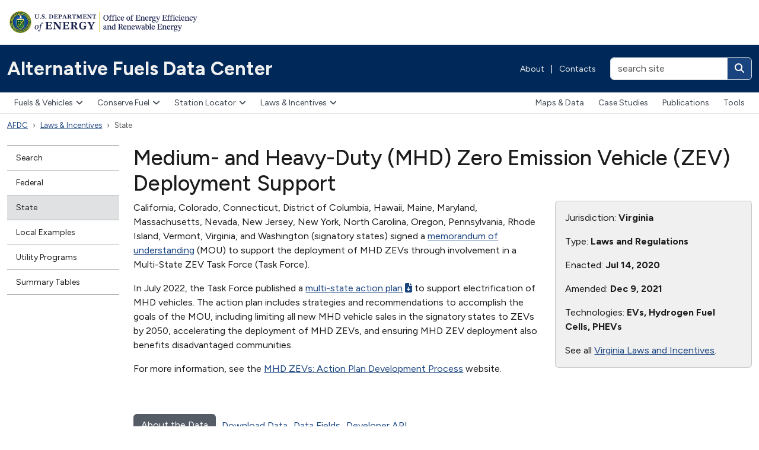

--- FILE ---
content_type: text/html; charset=utf-8
request_url: https://afdc.energy.gov/laws/12831
body_size: 6145
content:
<!DOCTYPE html>
<html lang="en-US">
<head>
    <!-- Google Tag Manager -->
  <script nonce="ItGTsJOICdWT5lAB66TJ4w==">
//<![CDATA[

    (function(w,d,s,l,i){w[l]=w[l]||[];w[l].push({'gtm.start':
    new Date().getTime(),event:'gtm.js'});var f=d.getElementsByTagName(s)[0],
    j=d.createElement(s),dl=l!='dataLayer'?'&l='+l:'';j.async=true;j.src=
    'https://www.googletagmanager.com/gtm.js?id='+i+dl;f.parentNode.insertBefore(j,f);
    })(window,document,'script','tadaAnalyticsDataLayer','GTM-NVFRH9K');

//]]>
</script>  <!-- End Google Tag Manager -->

  <meta charset="utf-8">
  <meta http-equiv="X-UA-Compatible" content="IE=edge,chrome=1">
  <meta name="viewport" content="width=device-width, initial-scale=1">
  <title>Alternative Fuels Data Center: Medium- and Heavy-Duty (MHD) Zero Emission Vehicle (ZEV) Deployment Support</title>
  <link href="https://fonts.googleapis.com/css?family=Karla:400,400i,700,700i" rel="stylesheet">
    
    <link rel="stylesheet" href="/vite/assets/application-DukPG8_r.css" media="all" data-turbolinks-track="reload" />
    <script src="/vite/assets/application-DWGzfme4.js" crossorigin="anonymous" type="module" data-turbolinks-track="reload"></script><link rel="modulepreload" href="/vite/assets/faCircleInfo-CHAacikX.js" as="script" crossorigin="anonymous" data-turbolinks-track="reload">
<link rel="modulepreload" href="/vite/assets/index-Duz0x7wZ.js" as="script" crossorigin="anonymous" data-turbolinks-track="reload">
<link rel="modulepreload" href="/vite/assets/collapse-Ck5aVp8K.js" as="script" crossorigin="anonymous" data-turbolinks-track="reload">
<link rel="modulepreload" href="/vite/assets/dropdown-_s7EJsYw.js" as="script" crossorigin="anonymous" data-turbolinks-track="reload">
<link rel="modulepreload" href="/vite/assets/sweetalert2.esm-DKt6XXHK.js" as="script" crossorigin="anonymous" data-turbolinks-track="reload">
<link rel="modulepreload" href="/vite/assets/_commonjsHelpers-BosuxZz1.js" as="script" crossorigin="anonymous" data-turbolinks-track="reload">
<link rel="modulepreload" href="/vite/assets/selector-engine-BesUx7LF.js" as="script" crossorigin="anonymous" data-turbolinks-track="reload">
<link rel="modulepreload" href="/vite/assets/index-CnOiMZSD.js" as="script" crossorigin="anonymous" data-turbolinks-track="reload">
    

<meta property="og:url" content="https://afdc.energy.gov/laws/12831" />

    <link rel="stylesheet" href="/vite/assets/laws-BcMlPyZa.css" />
  <script src="/vite/assets/laws-DpYPE6Ew.js" crossorigin="anonymous" type="module"></script><link rel="modulepreload" href="/vite/assets/jquery-rTXOsbo7.js" as="script" crossorigin="anonymous">
<link rel="modulepreload" href="/vite/assets/multiple-select-Diapbso7.js" as="script" crossorigin="anonymous">
<link rel="modulepreload" href="/vite/assets/ev_tax_credits-iPzoPBXL.js" as="script" crossorigin="anonymous">
<link rel="modulepreload" href="/vite/assets/_commonjsHelpers-BosuxZz1.js" as="script" crossorigin="anonymous">
<link rel="modulepreload" href="/vite/assets/selector-engine-BesUx7LF.js" as="script" crossorigin="anonymous">




</head>
<body class="">
    <!-- Google Tag Manager (noscript) -->
  <noscript><iframe src="https://www.googletagmanager.com/ns.html?id=GTM-NVFRH9K"
  height="0" width="0" style="display:none;visibility:hidden"></iframe></noscript>
  <!-- End Google Tag Manager (noscript) -->

  <header class="d-print-none eere-header">
    <div class="container-xxl d-block">
  <img alt="U.S. Department of Energy | Office of Energy Efficiency and Renewable Energy" width="325" height="43" class="eere-logo-header my-3" usemap="#eere-bannermap" src="/assets/eere-app-template-mea/logo-eere-header-ef68f8fd.webp" />
  <map id="eere-bannermap" name="eere-bannermap">
    <area shape="rect" coords="1,1,160,42" href="https://www.energy.gov" alt="U.S. Department of Energy">
    <area shape="rect" coords="160,1,325,42" href="https://www.energy.gov/eere" alt="Office of Energy Efficiency and Renewable Energy">
  </map>
</div>

<div class="navbar p-0 eere-banner">
  <div class="container-xxl d-block">
    <div class="row align-items-center">
      <div class="col-lg my-1 my-lg-0">
        <div class="row align-items-center">
          <div class="col">
            <a class="navbar-brand py-2 py-md-4" href="/">Alternative Fuels Data Center</a>
          </div>

            <div class="col-auto eere-nav-banner d-none d-md-block text-white fw-normal">
                <a class="eere-no-link-underline" href="/about">About</a>
  <span class="px-2">|</span>
  <a class="eere-no-link-underline" href="/contacts">Contacts</a>

            </div>

            <div class="col-auto d-block d-lg-none">
              <button type="button" class="btn btn-light btn-sm eere-btn-toggler lh-1 p-2 eere-enable-template-icons" data-bs-toggle="collapse" data-bs-target="#eere-searchbar" aria-controls="eere-searchbar" aria-expanded="false" aria-label="Toggle search">
                <i class="fas fa-magnifying-glass fa-fw eere-toggler-icon eere-toggler-icon-collapsed"></i>
                <i class="fas fa-xmark fa-fw eere-toggler-icon eere-toggler-icon-expanded"></i>
              </button>
            </div>

            <form id="eere-searchbar" class="col-lg-auto collapse d-lg-block my-1 my-lg-0 text-end" action="https://search.usa.gov/search" accept-charset="UTF-8" method="get">
              <div class="d-inline-block">
                <input type="hidden" name="affiliate" id="eere-affiliate" value="afdc.energy.gov" autocomplete="off" />
                <div class="input-group">
                  <input type="text" name="query" id="eere-query" value="" size="20" maxlength="2000" placeholder="search site" class="form-control" aria-label="search site" />
                  <button class="btn btn-link text-white eere-enable-template-icons" type="submit" aria-label="Search">
                    <i class="fas fa-magnifying-glass"></i>
                  </button>
                </div>
              </div>
</form>        </div>
      </div>
    </div>

    <div class="row align-items-center mb-2 d-flex d-md-none">
      <div class="col">
        <button type="button" class="btn btn-light eere-btn-toggler lh-1 py-2" data-bs-toggle="collapse" data-bs-target="#eere-nav-top-navbar" aria-expanded="false" aria-controls="eere-nav-top-navbar">
          <i class="fa-solid fa-bars fa-fw"></i> Menu
        </button>
      </div>

        <div class="col-auto eere-nav-banner text-white fw-normal">
            <a class="eere-no-link-underline" href="/about">About</a>
  <span class="px-2">|</span>
  <a class="eere-no-link-underline" href="/contacts">Contacts</a>

        </div>
    </div>
  </div>
</div>

      <nav class="navbar navbar-expand-md eere-topnav p-0" aria-label="Main menu">
    <div class="container-xxl gx-0 gx-md-4">
      <div id="eere-nav-top-navbar" class="collapse navbar-collapse d-md-flex justify-content-between">
        <div class="eere-primary-nav">
          <ul class="navbar-nav"><li class="dropdown"><button type="button" class="dropdown-toggle eere-enable-template-icons" data-bs-toggle="dropdown" aria-expanded="false" data-bs-display="dynamic">Fuels &amp; Vehicles<i class="fa-solid fa-angle-down"></i></button><div class="dropdown-menu">
  <div class="row">
    <div class="col-md-auto">
      <ul class="list-unstyled">
        <li>
          <a class="dropdown-item eere-dropdown-menu-section-header" href="/fuels">Fuels & Vehicles</a>
        </li>
        <li>
          <a class="dropdown-item" href="/fuels/biodiesel.html"><strong>Biodiesel</strong></a>
          |
          <a class="dropdown-item" href="/vehicles/diesel.html">Diesel Vehicles</a>
        </li>
        <li>
          <a class="dropdown-item" href="/fuels/electricity.html"><strong>Electricity</strong></a>
          |
          <a class="dropdown-item" href="/vehicles/electric.html">Electric Vehicles</a>
        </li>
        <li>
          <a class="dropdown-item" href="/fuels/ethanol.html"><strong>Ethanol</strong></a>
          |
          <a class="dropdown-item" href="/vehicles/flexible_fuel.html">Flex Fuel Vehicles</a>
        </li>
        <li>
          <a class="dropdown-item" href="/fuels/hydrogen.html"><strong>Hydrogen</strong></a>
          |
          <a class="dropdown-item" href="/vehicles/fuel_cell.html">Fuel Cell Vehicles</a>
        </li>
        <li>
          <a class="dropdown-item" href="/fuels/natural_gas.html"><strong>Natural Gas</strong></a>
          |
          <a class="dropdown-item" href="/vehicles/natural_gas.html">Natural Gas Vehicles</a>
        </li>
        <li>
          <a class="dropdown-item" href="/fuels/propane.html"><strong>Propane</strong></a>
          |
          <a class="dropdown-item" href="/vehicles/propane.html">Propane Vehicles</a>
        </li>
        <li>
          <a class="dropdown-item" href="/fuels/renewable_diesel.html"><strong>Renewable Diesel</strong></a>
        </li>
        <li>
          <a class="dropdown-item" href="/fuels/sustainable_aviation_fuel.html"><strong>Sustainable Aviation Fuel</strong></a>
        </li>
        <li>
          <a class="dropdown-item" href="/fuels/emerging.html"><strong>Emerging Fuels</strong></a>
        </li>
        <li>
          <a class="dropdown-item" href="/fuels/prices.html"><strong>Fuel Prices</strong></a>
        </li>
      </ul>
    </div>

    <div class="col-md-auto eere-dropdown-menu-featured-content">
      <ul class="list-unstyled d-flex flex-column gap-4">
        <li>
          <a class="dropdown-item d-flex align-items-center" href="/vehicles/search/">
            <span><i class="fa-solid fa-car fa-2xl fa-fw me-3"></i></span>
            Alternative Fuel &amp; Advanced Vehicle Search
          </a>
        </li>
        <li>
          <a class="dropdown-item d-flex align-items-center" href="/calc/">
            <span><i class="fa-solid fa-calculator fa-2xl fa-fw me-3"></i></span>
            Vehicle Cost Calculator
          </a>
        </li>
      </ul>
    </div>
  </div>
</div>
</li><li class="dropdown"><button type="button" class="dropdown-toggle eere-enable-template-icons" data-bs-toggle="dropdown" aria-expanded="false" data-bs-display="dynamic">Conserve Fuel<i class="fa-solid fa-angle-down"></i></button><div class="dropdown-menu">
  <ul class="list-unstyled">
    <li><a class="dropdown-item eere-dropdown-menu-section-header" href="/conserve">Conserve Fuel</a></li>
    <li><a class="dropdown-item" href="/conserve/idle-reduction-basics">Idle Reduction</a></li>
    <li><a class="dropdown-item" href="/conserve/equipment">Parts &amp; Equipment</a></li>
    <li><a class="dropdown-item" href="/conserve/driving-behavior">Driving Behavior</a></li>
    <li><a class="dropdown-item" href="/conserve/rightsizing">Fleet Rightsizing</a></li>
    <li><a class="dropdown-item" href="/conserve/system-efficiency">System Efficiency</a></li>
  </ul>
</div>
</li><li class="dropdown"><button type="button" class="dropdown-toggle eere-enable-template-icons" data-bs-toggle="dropdown" aria-expanded="false" data-bs-display="dynamic">Station Locator<i class="fa-solid fa-angle-down"></i></button><div class="dropdown-menu">
  <ul class="list-unstyled">
    <li><a class="dropdown-item eere-dropdown-menu-section-header" href="/stations">Station Locator</a></li>
    <li><a class="dropdown-item" href="/stations/#/find/nearest">Public Stations</a></li>
    <li><a class="dropdown-item" href="/stations/#/find/route">Map a Route</a></li>
    <li><a class="dropdown-item" href="/stations/#/corridors">Fuel Corridors</a></li>
    <li><a class="dropdown-item" href="/stations/charging-networks">Charging Networks</a></li>
  </ul>
</div>
</li><li class="dropdown eere-nav-selected"><button class="dropdown-toggle eere-enable-template-icons" type="button" data-bs-toggle="dropdown" aria-expanded="false" data-bs-display="dynamic">Laws &amp; Incentives<i class="fa-solid fa-angle-down"></i></button><div class="dropdown-menu dropdown-menu-end dropdown-menu-lg-start">
  <div class="row">
    <div class="col-md-auto">
      <ul class="list-unstyled">
        <li><a class="dropdown-item eere-dropdown-menu-section-header" href="/laws">Laws & Incentives</a></li>
        <li><a class="dropdown-item" href="/laws/search">Search</a></li>
        <li><a class="dropdown-item" href="/laws/fed_summary">Federal</a></li>
        <li><a class="dropdown-item" href="/laws/state">State</a></li>
        <li><a class="dropdown-item" href="/laws/local_examples">Local Examples</a></li>
        <li><a class="dropdown-item" href="/laws/utility-incentives">Utility Incentives</a></li>
        <li><a class="dropdown-item" href="/laws/matrix">Summary Tables</a></li>
      </ul>
    </div>
    <div class="col-md-auto eere-dropdown-menu-featured-content">
      <ul class="list-unstyled d-flex flex-column gap-4">
        <li>
          <a class="dropdown-item d-flex align-items-center" href="/project_assistance.html">
            <span><i class="fa-solid fa-hand-holding-dollar fa-2xl fa-fw me-3"></i></span>
            Project Assistance &amp; Funding Opportunities
          </a>
        </li>
      </ul>
    </div>
  </div>
</div>
</li><li class="d-lg-block d-xl-none dropdown"><button type="button" class="dropdown-toggle eere-enable-template-icons" data-bs-toggle="dropdown" aria-expanded="false" data-bs-display="dynamic">More<i class="fa-solid fa-angle-down"></i></button><div class="dropdown-menu dropdown-menu-end dropdown-menu-lg-start">
  <ul class="list-unstyled">
    <li>
      <a class="dropdown-item" href="/data">Maps &amp; Data</a>
    </li>
    <li>
      <a class="dropdown-item" href="/case">Case Studies</a>
    </li>
    <li>
      <a class="dropdown-item" href="/publications">Publications</a>
    </li>
    <li>
      <a class="dropdown-item" href="/tools">Tools</a>
    </li>
  </ul>
</div>
</li></ul>
        </div>
          <div class="d-none d-xl-block eere-secondary-nav">
            <ul class="navbar-nav"><li><a href="/data">Maps &amp; Data</a></li><li><a href="/case">Case Studies</a></li><li><a href="/publications">Publications</a></li><li><a href="/tools">Tools</a></li></ul>
          </div>
      </div>
    </div>
  </nav>

  </header>
    <div class="container-xxl eere-utilities">
    <nav class="eere-breadcrumbs" aria-label="Breadcrumbs">
      <ol class="breadcrumb"><li class="breadcrumb-item eere-nav-selected"><a href="/">AFDC</a></li><li class="breadcrumb-item dropdown eere-nav-selected"><a href="/laws">Laws &amp; Incentives</a></li><li class="breadcrumb-item eere-nav-selected active" aria-current="page"><span>State</span></li></ol>
    </nav>
  </div>

  <div class="container-xxl mt-4">
  <div class="row">
      <div class="col-lg-2 d-print-none">
        <nav class="eere-sidenav mb-3" aria-label="Section menu">
  <div class="d-block d-lg-none text-center mb-2">
    <button type="button" class="btn btn-light btn-sm eere-btn-toggler eere-enable-template-icons" data-bs-toggle="collapse" data-bs-target="#eere-leftnav" aria-expanded="false" aria-controls="eere-leftnav">
      <i class="fas fa-plus fa-fw eere-toggler-icon eere-toggler-icon-collapsed"></i>
      <i class="fas fa-xmark fa-fw eere-toggler-icon eere-toggler-icon-expanded"></i>
      More in this section
    </button>
  </div>
  <div id="eere-leftnav" class="collapse d-lg-block">
    <ul class="nav flex-column"><li><a href="/laws/search">Search</a></li><li><a href="/laws/fed_summary">Federal</a></li><li class="eere-nav-selected eere-nav-active-leaf"><a class="eere-nav-selected" href="/laws/state">State</a></li><li><a href="/laws/local_examples">Local Examples</a></li><li><a href="/laws/utility-program-development">Utility Programs</a></li><li><a href="/laws/matrix">Summary Tables</a></li></ul>
  </div>
</nav>

      </div>
    <main class="col-lg-10 eere-content-body">
        <h1>Medium- and Heavy-Duty (MHD) Zero Emission Vehicle (ZEV) Deployment Support</h1>





<div class="row">
  <div class="col-md-8">
        <p>California, Colorado, Connecticut, District of Columbia, Hawaii, Maine, Maryland, Massachusetts, Nevada, New Jersey, New York, North Carolina, Oregon, Pennsylvania, Rhode Island, Vermont, Virginia, and Washington (signatory states) signed a <a href="https://www.nescaum.org/documents/mhdv-zev-mou-20220329.pdf/">memorandum of understanding</a> (MOU) to support the deployment of MHD ZEVs through involvement in a Multi-State ZEV Task Force (Task Force).</p>
<p>In July 2022, the Task Force published a <a href="https://www.nescaum.org/documents/multi-state-medium-and-heavy-duty-zev-action-plan.pdf">multi-state action plan</a> to support electrification of MHD vehicles. The action plan includes strategies and recommendations to accomplish the goals of the MOU, including limiting all new MHD vehicle sales in the signatory states to ZEVs by 2050, accelerating the deployment of MHD ZEVs, and ensuring MHD ZEV deployment also benefits disadvantaged communities.</p>
<p>For more information, see the <a href="https://www-f.nescaum.org/documents/multi-state-medium-and-heavy-duty-zero-emission-vehicle-action-plan/">MHD ZEVs: Action Plan Development Process</a> website.</p>




  </div>

  <div class="col-md-4">
    <div class="card bg-body-secondary">
      <div class="card-body">
        <p>Jurisdiction: <strong>Virginia</strong></p>

          <p>Type: <strong>Laws and Regulations</strong></p>


          <p>Enacted: <strong>Jul 14, 2020</strong></p>

          <p>Amended: <strong>Dec 9, 2021</strong></p>

          <p>Technologies: <strong>EVs, Hydrogen Fuel Cells, PHEVs</strong></p>

          <p>See all <a href="/laws/state_summary?state=VA">Virginia Laws and Incentives</a>.</p>
      </div>
    </div>
  </div>
</div>

<div class="mt-5">
  <div class="float-start">
    <a href="/laws/data_methodology.html" class="btn btn-secondary">About the Data</a>
  </div>
  <div class="float-start li-data-link">
    <a href="/data_download/">Download Data</a>
  </div>
  <div class="float-start li-data-link">
    <a href="/data_download/laws_and_incentives_format">Data Fields</a>
  </div>
  <div class="float-start li-data-link">
    <a href="https://developer.nrel.gov/docs/transportation/transportation-incentives-laws-v1/">Developer API</a>
  </div>
</div>




      </main>
  </div>
</div>

  <footer class="eere-footer-site">
    <div class="eere-footer-program eere-footer-program-site-container py-4">
      <div class="container-xxl">
        <div class="eere-footer-program-site">
            <div class="d-print-none">
    <div class="row">
      <div class="col-lg-4">
        <div class="row small eere-link-underline">
          <div class="col-auto">
            <a href="mailto:technicalresponse@icf.com"><img alt="TRS" width="50" height="50" class="mt-1" src="/vite/assets/trs-DXiu77Hs.svg" /></a>
          </div>
          <div class="col-auto">
            <h2 class="fs-6 fw-bold mt-1">Need project assistance?</h2>
            <p class="mb-0"><a href="mailto:technicalresponse@icf.com">Technical Response Service</a></p>
            <p class="mb-0"><a href="tel:800-254-6735" itemprop="telephone">800-254-6735</a></p>
          </div>
        </div>
      </div>

      <div class="col-lg-8 mt-4 mt-lg-0">
        <ul class="eere-footer-bottom-menu d-flex align-items-center flex-wrap justify-content-xl-end py-0">
  <li class="fw-bold"><a href="/fuels/">Fuels & Vehicles</a></li>
  <li class="fw-bold"><a href="/stations">Station Locator</a></li>
  <li class="fw-bold"><a href="/laws">Laws & Incentives</a></li>
  <li class="fw-bold"><a href="/data_download">Data Downloads</a></li>
  <li class="fw-bold"><a href="https://developer.nrel.gov/docs/transportation">Developer APIs</a></li>
</ul>

      </div>
    </div>
  </div>

        </div>
      </div>
    </div>

  <div class="eere-footer-program py-4">
    <div class="container-xxl">
      <div class="row eere-footer-programbar eere-link-underline">
        <div class="col-lg-4 mb-2 mb-lg-0">
          <a href="https://www.energy.gov/eere"><img alt="U.S. Department of Energy | Office of Energy Efficiency and Renewable Energy" width="284" height="37" class="eere-logo-footer" src="/assets/eere-app-template-mea/logo-eere-header-ef68f8fd.webp" /></a>
        </div>

          <div class="col-lg-8 text-lg-end mt-2">
            The AFDC is a resource of the U.S. Department of Energy's <a href="https://energy.gov/eere/vehicles/technology-integration">Vehicle Technologies Office</a>.
          </div>
      </div>
    </div>
  </div>

  <div class="eere-footer-top">
    <div class="container-xxl">
      <div class="row pb-2">
        <div class="col-md-3 pt-5 pb-5">
          <a href="https://www.energy.gov"><img alt="U.S. Department of Energy" width="157" height="43" class="eere-logo-doe" src="/assets/eere-app-template-mea/logo-doe-ca91bb99.webp" /></a>
        </div>
        <div class="col-md-3 pt-0 pb-3 pt-md-5 pb-md-4">
          <h2 class="text-white mt-1 mb-3 fs-5">Quick Links</h2>
          <ul class="eere-footer-list">
            <li><a href="https://www.energy.gov/our-leadership-offices">Leadership & Offices</a></li>
            <li><a href="https://www.energy.gov/mission">Mission</a></li>
            <li><a href="https://www.energy.gov/contact-us">Contact Us</a></li>
            <li><a href="https://www.energy.gov/work-us-department-energy">Careers</a></li>
          </ul>
        </div>
        <div class="col-md-3 pt-0 pb-3 pt-md-5 pb-md-5">
          <h2 class="text-white mt-1 mb-3 fs-5">Resources</h2>
          <ul class="eere-footer-list">
            <li><a href="https://www.energy.gov/budget-performance">Budget & Performance</a></li>
            <li><a href="https://www.directives.doe.gov">Directives, Delegations, & Requirements</a></li>
            <li><a href="https://www.energy.gov/gc/freedom-information-act">Freedom of Information Act (FOIA)</a></li>
            <li><a href="https://www.energy.gov/ig/office-inspector-general">Inspector General</a></li>
            <li><a href="https://www.energy.gov/cio/privacy-program">Privacy Program</a></li>
          </ul>
        </div>
        <div class="col-md-3 pt-0 pb-3 pt-md-5 pb-md-5">
          <h2 class="text-white mt-1 mb-3 fs-5">Federal Government</h2>
          <ul class="eere-footer-list">
            <li><a href="https://www.usa.gov">USA.gov</a></li>
            <li><a href="https://www.whitehouse.gov">The White House</a></li>
          </ul>
        </div>
      </div>
    </div>
  </div>
  <div class="eere-footer-bottom">
    <div class="container-xxl">
      <ul class="eere-footer-bottom-menu d-flex align-items-center flex-wrap">
        <li><a href="https://www.energy.gov/open-government">Open Gov</a></li>
        <li><a href="https://www.energy.gov/cio/accessibility-standard-statement">Accessibility</a></li>
        <li><a href="https://www.energy.gov/about-us/web-policies/privacy">Privacy</a></li>
        <li><a href="https://www.energy.gov/cio/department-energy-information-quality-guidelines">Information Quality</a></li>
        <li><a href="https://www.energy.gov/web-policies">Web Policies</a></li>
        <li><a href="https://www.energy.gov/cio/articles/vulnerability-disclosure-policy">Vulnerability Disclosure Program</a></li>
        <li><a href="https://www.energy.gov/whistleblower-protection-and-nondisclosure-agreements">Whistleblower Protection</a></li>
      </ul>
    </div>
  </div>
</footer>

</body>
</html>



--- FILE ---
content_type: text/css
request_url: https://afdc.energy.gov/vite/assets/laws-BcMlPyZa.css
body_size: 2264
content:
@charset "UTF-8";.ms-offscreen{clip:rect(0 0 0 0)!important;width:1px!important;height:1px!important;border:0!important;margin:0!important;padding:0!important;overflow:hidden!important;position:absolute!important;outline:0!important;left:auto!important;top:auto!important}.ms-parent{display:inline-block;position:relative;vertical-align:middle}.ms-choice{display:block;width:100%;height:26px;padding:0;overflow:hidden;cursor:pointer;border:1px solid #aaa;text-align:left;white-space:nowrap;line-height:26px;color:#444;text-decoration:none;border-radius:4px;background-color:#fff}.ms-choice.disabled{background-color:#f4f4f4;background-image:none;border:1px solid #ddd;cursor:default}.ms-choice>span{position:absolute;top:0;left:0;right:20px;white-space:nowrap;overflow:hidden;text-overflow:ellipsis;display:block;padding-left:8px}.ms-choice>span.placeholder{color:#999}.ms-choice>div.icon-close{position:absolute;top:0;right:16px;height:100%;width:16px}.ms-choice>div.icon-close:before{content:"×";color:#888;font-weight:700}.ms-choice>div.icon-close:hover:before{color:#333}.ms-choice>div.icon-caret{position:absolute;width:0;height:0;top:50%;right:8px;margin-top:-2px;border-color:#888 transparent transparent transparent;border-style:solid;border-width:5px 4px 0 4px}.ms-choice>div.icon-caret.open{border-color:transparent transparent #888 transparent;border-width:0 4px 5px 4px}.ms-drop{width:auto;min-width:100%;overflow:hidden;display:none;margin-top:-1px;padding:0;position:absolute;z-index:1000;background:#fff;color:#000;border:1px solid #aaa;border-radius:4px}.ms-drop.bottom{top:100%;box-shadow:0 4px 5px #00000026}.ms-drop.top{bottom:100%;box-shadow:0 -4px 5px #00000026}.ms-search{display:inline-block;margin:0;min-height:26px;padding:2px;position:relative;white-space:nowrap;width:100%;z-index:10000;box-sizing:border-box}.ms-search input{width:100%;height:auto!important;min-height:24px;padding:0 5px;margin:0;outline:0;font-family:sans-serif;border:1px solid #aaa;border-radius:5px;box-shadow:none}.ms-drop ul{overflow:auto;margin:0;padding:0}.ms-drop ul>li{list-style:none;display:list-item;background-image:none;position:static;padding:.25rem 8px}.ms-drop ul>li .disabled{font-weight:400!important;opacity:.35;filter:Alpha(Opacity=35);cursor:default}.ms-drop ul>li.multiple{display:block;float:left}.ms-drop ul>li.group{clear:both}.ms-drop ul>li.multiple label{width:100%;display:block;white-space:nowrap;overflow:hidden;text-overflow:ellipsis}.ms-drop ul>li label{position:relative;padding-left:1.25rem;margin-bottom:0;font-weight:400;display:block;white-space:nowrap;cursor:pointer}.ms-drop ul>li label.optgroup{font-weight:700}.ms-drop ul>li.hide-radio{padding:0}.ms-drop ul>li.hide-radio:focus,.ms-drop ul>li.hide-radio:hover{background-color:#f8f9fa}.ms-drop ul>li.hide-radio.selected{color:#fff;background-color:#007bff}.ms-drop ul>li.hide-radio label{margin-bottom:0;padding:5px 8px}.ms-drop ul>li.hide-radio input{display:none}.ms-drop ul>li.option-level-1 label{padding-left:28px}.ms-drop ul>li.option-divider{padding:0;border-top:1px solid #e9ecef}.ms-drop input[type=radio],.ms-drop input[type=checkbox]{position:absolute;margin-top:.3rem;margin-left:-1.25rem}.ms-drop .ms-no-results{display:none}.blue-box{background-color:var(--bs-eere-primary-dark);padding:15px 15px 12px;border-radius:10px}.blue-box:hover{background-color:var(--bs-eere-primary-darker)}.blue-box h3{display:inline;color:#fff}@media (max-width: 767.98px){.blue-box{width:100%;max-width:282px;margin:0 auto}}.blue-box.blue-box-federal{min-height:86px}.blue-box.blue-box-state{height:142px}.button-federal-image{margin:4px 10px -8px 0;display:inline!important;height:45px}.button-state-image{margin:6px 0 16px -8px;display:inline!important;height:45px}.state-select{background-color:#ffffff4d;height:60px;margin:0 -15px;border-bottom-right-radius:10px;border-bottom-left-radius:10px}.state-select:hover{background-color:#ffffff4d}form.laws{width:158px;font-size:16px;display:block;position:relative;top:-45px;margin:0 auto}form.laws .form-select{margin:0 auto -36px;height:32px;padding-top:4px}.laws-jurisdiction-examples a.local-button{color:#fff;background-color:var(--bs-eere-base-dark);padding:10px;border-radius:10px;text-decoration:none;text-align:center;display:block;width:100%;max-width:150px}@media (max-width: 767.98px){.laws-jurisdiction-examples a.local-button{margin:0 auto}}.laws-jurisdiction-examples a.local-button:hover{background-color:var(--bs-eere-base-darker)}.laws-technology-type{width:33%;margin-bottom:20px;text-align:center}.laws-technology-type a{display:flex;flex-direction:column;justify-content:space-around;align-items:center}.laws-technology-type a svg{height:100%;width:57px}@media (max-width: 767.98px){.laws-technology-type{margin-bottom:1.2rem}.laws-technology-type a{display:flex;flex-direction:column;justify-content:center;align-items:center}.laws-technology-type img{margin-top:4px!important}}.feature-box-container h3{margin-top:initial;font-size:24px;margin-bottom:1.2rem!important}.laws-search-summary-container{margin-bottom:24px}.laws-search-summary{display:flex;align-items:center;gap:0rem 1rem}.laws-search-summary .fa-magnifying-glass{height:60px}.laws-search-summary .fa-table-list{margin-top:-3px;height:66px;margin-bottom:-3px}.laws-search-summary .search-summary-text{display:flex;flex-direction:column}.laws-search-summary .search-summary-text h3{margin-bottom:0!important;margin-top:0;font-size:24px}.laws-search-summary .search-summary-text a{font-size:18px;margin-bottom:0}.li-gray-box{background-color:var(--bs-eere-base-lightest);padding:20px}.laws-juris-tech-searches,.feature-box-container .tax-credits{margin-bottom:24px}@media (min-width: 576px) and (max-width: 1199.98px){.laws-key-legislation-data-container{display:flex;flex-direction:row;gap:0px 40px}}@media (max-width: 575.98px){.laws-key-legislation-data-container{display:unset}}.svg-inline--fa.fa-building-columns{color:#fff;display:block}.feature-link,.feature-link:link,.feature-link:visited,.feature-link:hover,.feature-link:active{color:#444;text-decoration:none}#map{height:375px}div.li-data-link{margin:8px 0 0 10px}.utility-diagram{display:block;width:100%;max-width:700px;margin:18px auto 24px}#resultsCount,.zero-results{font-style:italic}.zero-results{display:none}.li-note{font-size:85%;font-style:italic}h2.states{color:#666;margin-top:5px}h2.li-not-current{color:#d46001}h2.local{margin-top:25px}h3.local{margin:20px 0 12px;background-color:#666;color:#fff;padding:10px 15px;border-top-left-radius:10px;border-top-right-radius:10px}h3.local a{color:#fff;text-decoration:none}div.local{padding:6px 12px 0;margin-bottom:12px}.tli_content_header{margin:-12px -12px 0;cursor:pointer;padding:12px}.tli_content_header .fa-plus,.tli_content_header .fa-minus{color:var(--bs-link-color);margin-right:.4em}.law-update-date{background-color:#eaeaea;border-radius:4px;padding:2px 5px}.law-new-date{background-color:#f2e380;border-radius:4px;padding:2px 5px}.select-multiple-dropdown{width:100%;max-width:250px;margin-bottom:15px}.select-multiple-dropdown .ms-choice>span{background-color:transparent;cursor:pointer}.tli_content_box{padding:12px 12px 0;background-color:#eee;border:1px solid #ccc;margin-bottom:12px}.tli_content_header:hover{background-color:#ddd}.tli_content_header:hover+.tli_content_body{background-color:#ddd;margin-right:-12px;margin-left:-12px;padding-right:12px;padding-left:12px;padding-bottom:.1px}.tli_content_body{display:none}


--- FILE ---
content_type: text/css
request_url: https://afdc.energy.gov/vite/assets/application-DukPG8_r.css
body_size: 59026
content:
@charset "UTF-8";@import"https://fonts.googleapis.com/css2?family=Figtree:wght@300;400;500;600;700;800;900&family=Open+Sans:wght@300;400;600;700;800&display=swap";/*!
 * Bootstrap  v5.3.7 (https://getbootstrap.com/)
 * Copyright 2011-2025 The Bootstrap Authors
 * Licensed under MIT (https://github.com/twbs/bootstrap/blob/main/LICENSE)
 */:root,[data-bs-theme=light]{--bs-blue: #0d6efd;--bs-indigo: #6610f2;--bs-purple: #6f42c1;--bs-pink: #d63384;--bs-red: #dc3545;--bs-orange: #fd7e14;--bs-yellow: #ffc107;--bs-green: #198754;--bs-teal: #20c997;--bs-cyan: #0dcaf0;--bs-black: #000;--bs-white: #fff;--bs-gray: #6c757d;--bs-gray-dark: #343a40;--bs-gray-100: #f8f9fa;--bs-gray-200: #e9ecef;--bs-gray-300: #dee2e6;--bs-gray-400: #ced4da;--bs-gray-500: #adb5bd;--bs-gray-600: #6c757d;--bs-gray-700: #495057;--bs-gray-800: #343a40;--bs-gray-900: #212529;--bs-primary: #1A4480;--bs-secondary: #565C65;--bs-success: #00A91C;--bs-info: #00BDE3;--bs-warning: #FFBE2E;--bs-danger: #D54309;--bs-light: #F7F9FA;--bs-dark: #2D2E2F;--bs-eere-base-lightest: #F0F0F0;--bs-eere-base-lighter: #DFE1E2;--bs-eere-base-light: #A9AEB1;--bs-eere-base: #71767A;--bs-eere-base-dark: #565C65;--bs-eere-base-darker: #3D4551;--bs-eere-ink: #1B1B1B;--bs-eere-primary-lighter: #D4E5FF;--bs-eere-primary-light: #81AEFC;--bs-eere-primary: #0048D8;--bs-eere-primary-dark: #1A4480;--bs-eere-primary-darker: #002959;--bs-eere-accent-cool-lighter: #B7F5BD;--bs-eere-accent-cool-light: #70E17B;--bs-eere-accent-cool: #21C834;--bs-eere-accent-cool-dark: #008817;--bs-eere-accent-cool-darker: #154C21;--bs-eere-accent-warm-lighter: #F2E4D4;--bs-eere-accent-warm-light: #FFBC78;--bs-eere-accent-warm: #FA9441;--bs-eere-accent-warm-dark: #C05600;--bs-eere-accent-warm-darker: #775540;--bs-eere-clear-blue: #21409a;--bs-eere-energy-green: #61ad00;--bs-primary-rgb: 26, 68, 128;--bs-secondary-rgb: 86, 92, 101;--bs-success-rgb: 0, 169, 28;--bs-info-rgb: 0, 189, 227;--bs-warning-rgb: 255, 190, 46;--bs-danger-rgb: 213, 67, 9;--bs-light-rgb: 247, 249, 250;--bs-dark-rgb: 45, 46, 47;--bs-eere-base-lightest-rgb: 240, 240, 240;--bs-eere-base-lighter-rgb: 223, 225, 226;--bs-eere-base-light-rgb: 169, 174, 177;--bs-eere-base-rgb: 113, 118, 122;--bs-eere-base-dark-rgb: 86, 92, 101;--bs-eere-base-darker-rgb: 61, 69, 81;--bs-eere-ink-rgb: 27, 27, 27;--bs-eere-primary-lighter-rgb: 212, 229, 255;--bs-eere-primary-light-rgb: 129, 174, 252;--bs-eere-primary-rgb: 0, 72, 216;--bs-eere-primary-dark-rgb: 26, 68, 128;--bs-eere-primary-darker-rgb: 0, 41, 89;--bs-eere-accent-cool-lighter-rgb: 183, 245, 189;--bs-eere-accent-cool-light-rgb: 112, 225, 123;--bs-eere-accent-cool-rgb: 33, 200, 52;--bs-eere-accent-cool-dark-rgb: 0, 136, 23;--bs-eere-accent-cool-darker-rgb: 21, 76, 33;--bs-eere-accent-warm-lighter-rgb: 242, 228, 212;--bs-eere-accent-warm-light-rgb: 255, 188, 120;--bs-eere-accent-warm-rgb: 250, 148, 65;--bs-eere-accent-warm-dark-rgb: 192, 86, 0;--bs-eere-accent-warm-darker-rgb: 119, 85, 64;--bs-eere-clear-blue-rgb: 33, 64, 154;--bs-eere-energy-green-rgb: 97, 173, 0;--bs-primary-text-emphasis: rgb(10.4, 27.2, 51.2);--bs-secondary-text-emphasis: rgb(34.4, 36.8, 40.4);--bs-success-text-emphasis: #1B1B1B;--bs-info-text-emphasis: #1B1B1B;--bs-warning-text-emphasis: #1B1B1B;--bs-danger-text-emphasis: #1B1B1B;--bs-light-text-emphasis: #495057;--bs-dark-text-emphasis: #495057;--bs-primary-bg-subtle: rgb(209.2, 217.6, 229.6);--bs-secondary-bg-subtle: rgb(221.2, 222.4, 224.2);--bs-success-bg-subtle: #ECF3EC;--bs-info-bg-subtle: #E7F6F8;--bs-warning-bg-subtle: #FAF3D1;--bs-danger-bg-subtle: #F4E3DB;--bs-light-bg-subtle: rgb(251.5, 252, 252.5);--bs-dark-bg-subtle: #ced4da;--bs-primary-border-subtle: rgb(163.4, 180.2, 204.2);--bs-secondary-border-subtle: rgb(187.4, 189.8, 193.4);--bs-success-border-subtle: #00A91C;--bs-info-border-subtle: #00BDE3;--bs-warning-border-subtle: #FFBE2E;--bs-danger-border-subtle: #D54309;--bs-light-border-subtle: #e9ecef;--bs-dark-border-subtle: #adb5bd;--bs-white-rgb: 255, 255, 255;--bs-black-rgb: 0, 0, 0;--bs-font-sans-serif: "Figtree", sans-serif;--bs-font-monospace: SFMono-Regular, Menlo, Monaco, Consolas, "Liberation Mono", "Courier New", monospace;--bs-gradient: linear-gradient(180deg, rgba(255, 255, 255, .15), rgba(255, 255, 255, 0));--bs-body-font-family: var(--bs-font-sans-serif);--bs-body-font-size: 1rem;--bs-body-font-weight: 400;--bs-body-line-height: 1.5;--bs-body-color: #1B1B1B;--bs-body-color-rgb: 27, 27, 27;--bs-body-bg: #fff;--bs-body-bg-rgb: 255, 255, 255;--bs-emphasis-color: #000;--bs-emphasis-color-rgb: 0, 0, 0;--bs-secondary-color: rgba(27, 27, 27, .75);--bs-secondary-color-rgb: 27, 27, 27;--bs-secondary-bg: #F0F0F0;--bs-secondary-bg-rgb: 240, 240, 240;--bs-tertiary-color: rgba(27, 27, 27, .5);--bs-tertiary-color-rgb: 27, 27, 27;--bs-tertiary-bg: #f8f9fa;--bs-tertiary-bg-rgb: 248, 249, 250;--bs-heading-color: inherit;--bs-link-color: #1A4480;--bs-link-color-rgb: 26, 68, 128;--bs-link-decoration: underline;--bs-link-hover-color: #002959;--bs-link-hover-color-rgb: 0, 41, 89;--bs-link-hover-decoration: none;--bs-code-color: #d63384;--bs-highlight-color: #1B1B1B;--bs-highlight-bg: rgb(255, 242.6, 205.4);--bs-border-width: 1px;--bs-border-style: solid;--bs-border-color: #dee2e6;--bs-border-color-translucent: rgba(0, 0, 0, .175);--bs-border-radius: .375rem;--bs-border-radius-sm: .25rem;--bs-border-radius-lg: .5rem;--bs-border-radius-xl: 1rem;--bs-border-radius-xxl: 2rem;--bs-border-radius-2xl: var(--bs-border-radius-xxl);--bs-border-radius-pill: 50rem;--bs-box-shadow: 0 .5rem 1rem rgba(0, 0, 0, .15);--bs-box-shadow-sm: 0 .125rem .25rem rgba(0, 0, 0, .075);--bs-box-shadow-lg: 0 1rem 3rem rgba(0, 0, 0, .175);--bs-box-shadow-inset: inset 0 1px 2px rgba(0, 0, 0, .075);--bs-focus-ring-width: .25rem;--bs-focus-ring-opacity: .25;--bs-focus-ring-color: rgba(26, 68, 128, .25);--bs-form-valid-color: #00A91C;--bs-form-valid-border-color: #00A91C;--bs-form-invalid-color: #D54309;--bs-form-invalid-border-color: #D54309}[data-bs-theme=dark]{color-scheme:dark;--bs-body-color: #dee2e6;--bs-body-color-rgb: 222, 226, 230;--bs-body-bg: #212529;--bs-body-bg-rgb: 33, 37, 41;--bs-emphasis-color: #fff;--bs-emphasis-color-rgb: 255, 255, 255;--bs-secondary-color: rgba(222, 226, 230, .75);--bs-secondary-color-rgb: 222, 226, 230;--bs-secondary-bg: #343a40;--bs-secondary-bg-rgb: 52, 58, 64;--bs-tertiary-color: rgba(222, 226, 230, .5);--bs-tertiary-color-rgb: 222, 226, 230;--bs-tertiary-bg: rgb(42.5, 47.5, 52.5);--bs-tertiary-bg-rgb: 43, 48, 53;--bs-primary-text-emphasis: rgb(117.6, 142.8, 178.8);--bs-secondary-text-emphasis: rgb(153.6, 157.2, 162.6);--bs-success-text-emphasis: rgb(102, 203.4, 118.8);--bs-info-text-emphasis: rgb(102, 215.4, 238.2);--bs-warning-text-emphasis: rgb(255, 216, 129.6);--bs-danger-text-emphasis: rgb(229.8, 142.2, 107.4);--bs-light-text-emphasis: #f8f9fa;--bs-dark-text-emphasis: #dee2e6;--bs-primary-bg-subtle: rgb(5.2, 13.6, 25.6);--bs-secondary-bg-subtle: rgb(17.2, 18.4, 20.2);--bs-success-bg-subtle: rgb(0, 33.8, 5.6);--bs-info-bg-subtle: rgb(0, 37.8, 45.4);--bs-warning-bg-subtle: rgb(51, 38, 9.2);--bs-danger-bg-subtle: rgb(42.6, 13.4, 1.8);--bs-light-bg-subtle: #343a40;--bs-dark-bg-subtle: #1a1d20;--bs-primary-border-subtle: rgb(15.6, 40.8, 76.8);--bs-secondary-border-subtle: rgb(51.6, 55.2, 60.6);--bs-success-border-subtle: rgb(0, 101.4, 16.8);--bs-info-border-subtle: rgb(0, 113.4, 136.2);--bs-warning-border-subtle: rgb(153, 114, 27.6);--bs-danger-border-subtle: rgb(127.8, 40.2, 5.4);--bs-light-border-subtle: #495057;--bs-dark-border-subtle: #343a40;--bs-heading-color: inherit;--bs-link-color: rgb(117.6, 142.8, 178.8);--bs-link-hover-color: rgb(145.08, 165.24, 194.04);--bs-link-color-rgb: 118, 143, 179;--bs-link-hover-color-rgb: 145, 165, 194;--bs-code-color: rgb(230.4, 132.6, 181.2);--bs-highlight-color: #dee2e6;--bs-highlight-bg: rgb(102, 77.2, 2.8);--bs-border-color: #495057;--bs-border-color-translucent: rgba(255, 255, 255, .15);--bs-form-valid-color: rgb(117, 183, 152.4);--bs-form-valid-border-color: rgb(117, 183, 152.4);--bs-form-invalid-color: rgb(234, 133.8, 143.4);--bs-form-invalid-border-color: rgb(234, 133.8, 143.4)}*,*:before,*:after{box-sizing:border-box}@media (prefers-reduced-motion: no-preference){:root{scroll-behavior:smooth}}body{margin:0;font-family:var(--bs-body-font-family);font-size:var(--bs-body-font-size);font-weight:var(--bs-body-font-weight);line-height:var(--bs-body-line-height);color:var(--bs-body-color);text-align:var(--bs-body-text-align);background-color:var(--bs-body-bg);-webkit-text-size-adjust:100%;-webkit-tap-highlight-color:rgba(0,0,0,0)}hr{margin:1rem 0;color:inherit;border:0;border-top:var(--bs-border-width) solid;opacity:.25}h6,.h6,h5,.h5,h4,.h4,h3,.h3,h2,.h2,h1,.h1{margin-top:0;margin-bottom:.5rem;font-weight:500;line-height:1.2;color:var(--bs-heading-color)}h1,.h1{font-size:calc(1.35rem + 1.2vw)}@media (min-width: 1200px){h1,.h1{font-size:2.25rem}}h2,.h2{font-size:calc(1.3rem + .6vw)}@media (min-width: 1200px){h2,.h2{font-size:1.75rem}}h3,.h3{font-size:calc(1.275rem + .3vw)}@media (min-width: 1200px){h3,.h3{font-size:1.5rem}}h4,.h4{font-size:1.25rem}h5,.h5{font-size:1.125rem}h6,.h6{font-size:1rem}p{margin-top:0;margin-bottom:1rem}abbr[title]{-webkit-text-decoration:underline dotted;text-decoration:underline dotted;cursor:help;-webkit-text-decoration-skip-ink:none;text-decoration-skip-ink:none}address{margin-bottom:1rem;font-style:normal;line-height:inherit}ol,ul{padding-left:2rem}ol,ul,dl{margin-top:0;margin-bottom:1rem}ol ol,ul ul,ol ul,ul ol{margin-bottom:0}dt{font-weight:700}dd{margin-bottom:.5rem;margin-left:0}blockquote{margin:0 0 1rem}b,strong{font-weight:bolder}small,.small{font-size:.875em}mark,.mark{padding:.1875em;color:var(--bs-highlight-color);background-color:var(--bs-highlight-bg)}sub,sup{position:relative;font-size:.75em;line-height:0;vertical-align:baseline}sub{bottom:-.25em}sup{top:-.5em}a{color:rgba(var(--bs-link-color-rgb),var(--bs-link-opacity, 1));text-decoration:underline}a:hover{--bs-link-color-rgb: var(--bs-link-hover-color-rgb);text-decoration:none}a:not([href]):not([class]),a:not([href]):not([class]):hover{color:inherit;text-decoration:none}pre,code,kbd,samp{font-family:var(--bs-font-monospace);font-size:1em}pre{display:block;margin-top:0;margin-bottom:1rem;overflow:auto;font-size:.875em}pre code{font-size:inherit;color:inherit;word-break:normal}code{font-size:.875em;color:var(--bs-code-color);word-wrap:break-word}a>code{color:inherit}kbd{padding:.1875rem .375rem;font-size:.875em;color:var(--bs-body-bg);background-color:var(--bs-body-color);border-radius:.25rem}kbd kbd{padding:0;font-size:1em}figure{margin:0 0 1rem}img,svg{vertical-align:middle}table{caption-side:bottom;border-collapse:collapse}caption{padding-top:.5rem;padding-bottom:.5rem;color:var(--bs-secondary-color);text-align:left}th{text-align:inherit;text-align:-webkit-match-parent}thead,tbody,tfoot,tr,td,th{border-color:inherit;border-style:solid;border-width:0}label{display:inline-block}button{border-radius:0}button:focus:not(:focus-visible){outline:0}input,button,select,optgroup,textarea{margin:0;font-family:inherit;font-size:inherit;line-height:inherit}button,select{text-transform:none}[role=button]{cursor:pointer}select{word-wrap:normal}select:disabled{opacity:1}[list]:not([type=date]):not([type=datetime-local]):not([type=month]):not([type=week]):not([type=time])::-webkit-calendar-picker-indicator{display:none!important}button,[type=button],[type=reset],[type=submit]{-webkit-appearance:button}button:not(:disabled),[type=button]:not(:disabled),[type=reset]:not(:disabled),[type=submit]:not(:disabled){cursor:pointer}::-moz-focus-inner{padding:0;border-style:none}textarea{resize:vertical}fieldset{min-width:0;padding:0;margin:0;border:0}legend{float:left;width:100%;padding:0;margin-bottom:.5rem;line-height:inherit;font-size:calc(1.275rem + .3vw)}@media (min-width: 1200px){legend{font-size:1.5rem}}legend+*{clear:left}::-webkit-datetime-edit-fields-wrapper,::-webkit-datetime-edit-text,::-webkit-datetime-edit-minute,::-webkit-datetime-edit-hour-field,::-webkit-datetime-edit-day-field,::-webkit-datetime-edit-month-field,::-webkit-datetime-edit-year-field{padding:0}::-webkit-inner-spin-button{height:auto}[type=search]{-webkit-appearance:textfield;outline-offset:-2px}::-webkit-search-decoration{-webkit-appearance:none}::-webkit-color-swatch-wrapper{padding:0}::file-selector-button{font:inherit;-webkit-appearance:button}output{display:inline-block}iframe{border:0}summary{display:list-item;cursor:pointer}progress{vertical-align:baseline}[hidden]{display:none!important}.lead{font-size:1.25rem;font-weight:300}.display-1{font-weight:300;line-height:1.2;font-size:calc(1.625rem + 4.5vw)}@media (min-width: 1200px){.display-1{font-size:5rem}}.display-2{font-weight:300;line-height:1.2;font-size:calc(1.575rem + 3.9vw)}@media (min-width: 1200px){.display-2{font-size:4.5rem}}.display-3{font-weight:300;line-height:1.2;font-size:calc(1.525rem + 3.3vw)}@media (min-width: 1200px){.display-3{font-size:4rem}}.display-4{font-weight:300;line-height:1.2;font-size:calc(1.475rem + 2.7vw)}@media (min-width: 1200px){.display-4{font-size:3.5rem}}.display-5{font-weight:300;line-height:1.2;font-size:calc(1.425rem + 2.1vw)}@media (min-width: 1200px){.display-5{font-size:3rem}}.display-6{font-weight:300;line-height:1.2;font-size:calc(1.375rem + 1.5vw)}@media (min-width: 1200px){.display-6{font-size:2.5rem}}.list-unstyled,.list-inline{padding-left:0;list-style:none}.list-inline-item{display:inline-block}.list-inline-item:not(:last-child){margin-right:.5rem}.initialism{font-size:.875em;text-transform:uppercase}.blockquote{margin-bottom:1rem;font-size:1.25rem}.blockquote>:last-child{margin-bottom:0}.blockquote-footer{margin-top:-1rem;margin-bottom:1rem;font-size:.875em;color:#6c757d}.blockquote-footer:before{content:"— "}.img-fluid{max-width:100%;height:auto}.img-thumbnail{padding:.25rem;background-color:var(--bs-body-bg);border:var(--bs-border-width) solid var(--bs-border-color);border-radius:var(--bs-border-radius);max-width:100%;height:auto}.figure{display:inline-block}.figure-img{margin-bottom:.5rem;line-height:1}.figure-caption{font-size:.875em;color:var(--bs-secondary-color)}.container,.container-fluid,.container-xxl,.container-xl,.container-lg,.container-md,.container-sm{--bs-gutter-x: 1.5rem;--bs-gutter-y: 0;width:100%;padding-right:calc(var(--bs-gutter-x) * .5);padding-left:calc(var(--bs-gutter-x) * .5);margin-right:auto;margin-left:auto}@media (min-width: 576px){.container-sm,.container{max-width:540px}}@media (min-width: 768px){.container-md,.container-sm,.container{max-width:720px}}@media (min-width: 992px){.container-lg,.container-md,.container-sm,.container{max-width:960px}}@media (min-width: 1200px){.container-xl,.container-lg,.container-md,.container-sm,.container{max-width:1140px}}@media (min-width: 1400px){.container-xxl,.container-xl,.container-lg,.container-md,.container-sm,.container{max-width:1320px}}:root{--bs-breakpoint-xs: 0;--bs-breakpoint-sm: 576px;--bs-breakpoint-md: 768px;--bs-breakpoint-lg: 992px;--bs-breakpoint-xl: 1200px;--bs-breakpoint-xxl: 1400px}.row{--bs-gutter-x: 1.5rem;--bs-gutter-y: 0;display:flex;flex-wrap:wrap;margin-top:calc(-1 * var(--bs-gutter-y));margin-right:calc(-.5 * var(--bs-gutter-x));margin-left:calc(-.5 * var(--bs-gutter-x))}.row>*{flex-shrink:0;width:100%;max-width:100%;padding-right:calc(var(--bs-gutter-x) * .5);padding-left:calc(var(--bs-gutter-x) * .5);margin-top:var(--bs-gutter-y)}.col{flex:1 0 0}.row-cols-auto>*{flex:0 0 auto;width:auto}.row-cols-1>*{flex:0 0 auto;width:100%}.row-cols-2>*{flex:0 0 auto;width:50%}.row-cols-3>*{flex:0 0 auto;width:33.33333333%}.row-cols-4>*{flex:0 0 auto;width:25%}.row-cols-5>*{flex:0 0 auto;width:20%}.row-cols-6>*{flex:0 0 auto;width:16.66666667%}.col-auto{flex:0 0 auto;width:auto}.col-1{flex:0 0 auto;width:8.33333333%}.col-2{flex:0 0 auto;width:16.66666667%}.col-3{flex:0 0 auto;width:25%}.col-4{flex:0 0 auto;width:33.33333333%}.col-5{flex:0 0 auto;width:41.66666667%}.col-6{flex:0 0 auto;width:50%}.col-7{flex:0 0 auto;width:58.33333333%}.col-8{flex:0 0 auto;width:66.66666667%}.col-9{flex:0 0 auto;width:75%}.col-10{flex:0 0 auto;width:83.33333333%}.col-11{flex:0 0 auto;width:91.66666667%}.col-12{flex:0 0 auto;width:100%}.offset-1{margin-left:8.33333333%}.offset-2{margin-left:16.66666667%}.offset-3{margin-left:25%}.offset-4{margin-left:33.33333333%}.offset-5{margin-left:41.66666667%}.offset-6{margin-left:50%}.offset-7{margin-left:58.33333333%}.offset-8{margin-left:66.66666667%}.offset-9{margin-left:75%}.offset-10{margin-left:83.33333333%}.offset-11{margin-left:91.66666667%}.g-0,.gx-0{--bs-gutter-x: 0}.g-0,.gy-0{--bs-gutter-y: 0}.g-1,.gx-1{--bs-gutter-x: .25rem}.g-1,.gy-1{--bs-gutter-y: .25rem}.g-2,.gx-2{--bs-gutter-x: .5rem}.g-2,.gy-2{--bs-gutter-y: .5rem}.g-3,.gx-3{--bs-gutter-x: 1rem}.g-3,.gy-3{--bs-gutter-y: 1rem}.g-4,.gx-4{--bs-gutter-x: 1.5rem}.g-4,.gy-4{--bs-gutter-y: 1.5rem}.g-5,.gx-5{--bs-gutter-x: 3rem}.g-5,.gy-5{--bs-gutter-y: 3rem}@media (min-width: 576px){.col-sm{flex:1 0 0}.row-cols-sm-auto>*{flex:0 0 auto;width:auto}.row-cols-sm-1>*{flex:0 0 auto;width:100%}.row-cols-sm-2>*{flex:0 0 auto;width:50%}.row-cols-sm-3>*{flex:0 0 auto;width:33.33333333%}.row-cols-sm-4>*{flex:0 0 auto;width:25%}.row-cols-sm-5>*{flex:0 0 auto;width:20%}.row-cols-sm-6>*{flex:0 0 auto;width:16.66666667%}.col-sm-auto{flex:0 0 auto;width:auto}.col-sm-1{flex:0 0 auto;width:8.33333333%}.col-sm-2{flex:0 0 auto;width:16.66666667%}.col-sm-3{flex:0 0 auto;width:25%}.col-sm-4{flex:0 0 auto;width:33.33333333%}.col-sm-5{flex:0 0 auto;width:41.66666667%}.col-sm-6{flex:0 0 auto;width:50%}.col-sm-7{flex:0 0 auto;width:58.33333333%}.col-sm-8{flex:0 0 auto;width:66.66666667%}.col-sm-9{flex:0 0 auto;width:75%}.col-sm-10{flex:0 0 auto;width:83.33333333%}.col-sm-11{flex:0 0 auto;width:91.66666667%}.col-sm-12{flex:0 0 auto;width:100%}.offset-sm-0{margin-left:0}.offset-sm-1{margin-left:8.33333333%}.offset-sm-2{margin-left:16.66666667%}.offset-sm-3{margin-left:25%}.offset-sm-4{margin-left:33.33333333%}.offset-sm-5{margin-left:41.66666667%}.offset-sm-6{margin-left:50%}.offset-sm-7{margin-left:58.33333333%}.offset-sm-8{margin-left:66.66666667%}.offset-sm-9{margin-left:75%}.offset-sm-10{margin-left:83.33333333%}.offset-sm-11{margin-left:91.66666667%}.g-sm-0,.gx-sm-0{--bs-gutter-x: 0}.g-sm-0,.gy-sm-0{--bs-gutter-y: 0}.g-sm-1,.gx-sm-1{--bs-gutter-x: .25rem}.g-sm-1,.gy-sm-1{--bs-gutter-y: .25rem}.g-sm-2,.gx-sm-2{--bs-gutter-x: .5rem}.g-sm-2,.gy-sm-2{--bs-gutter-y: .5rem}.g-sm-3,.gx-sm-3{--bs-gutter-x: 1rem}.g-sm-3,.gy-sm-3{--bs-gutter-y: 1rem}.g-sm-4,.gx-sm-4{--bs-gutter-x: 1.5rem}.g-sm-4,.gy-sm-4{--bs-gutter-y: 1.5rem}.g-sm-5,.gx-sm-5{--bs-gutter-x: 3rem}.g-sm-5,.gy-sm-5{--bs-gutter-y: 3rem}}@media (min-width: 768px){.col-md{flex:1 0 0}.row-cols-md-auto>*{flex:0 0 auto;width:auto}.row-cols-md-1>*{flex:0 0 auto;width:100%}.row-cols-md-2>*{flex:0 0 auto;width:50%}.row-cols-md-3>*{flex:0 0 auto;width:33.33333333%}.row-cols-md-4>*{flex:0 0 auto;width:25%}.row-cols-md-5>*{flex:0 0 auto;width:20%}.row-cols-md-6>*{flex:0 0 auto;width:16.66666667%}.col-md-auto{flex:0 0 auto;width:auto}.col-md-1{flex:0 0 auto;width:8.33333333%}.col-md-2{flex:0 0 auto;width:16.66666667%}.col-md-3{flex:0 0 auto;width:25%}.col-md-4{flex:0 0 auto;width:33.33333333%}.col-md-5{flex:0 0 auto;width:41.66666667%}.col-md-6{flex:0 0 auto;width:50%}.col-md-7{flex:0 0 auto;width:58.33333333%}.col-md-8{flex:0 0 auto;width:66.66666667%}.col-md-9{flex:0 0 auto;width:75%}.col-md-10{flex:0 0 auto;width:83.33333333%}.col-md-11{flex:0 0 auto;width:91.66666667%}.col-md-12{flex:0 0 auto;width:100%}.offset-md-0{margin-left:0}.offset-md-1{margin-left:8.33333333%}.offset-md-2{margin-left:16.66666667%}.offset-md-3{margin-left:25%}.offset-md-4{margin-left:33.33333333%}.offset-md-5{margin-left:41.66666667%}.offset-md-6{margin-left:50%}.offset-md-7{margin-left:58.33333333%}.offset-md-8{margin-left:66.66666667%}.offset-md-9{margin-left:75%}.offset-md-10{margin-left:83.33333333%}.offset-md-11{margin-left:91.66666667%}.g-md-0,.gx-md-0{--bs-gutter-x: 0}.g-md-0,.gy-md-0{--bs-gutter-y: 0}.g-md-1,.gx-md-1{--bs-gutter-x: .25rem}.g-md-1,.gy-md-1{--bs-gutter-y: .25rem}.g-md-2,.gx-md-2{--bs-gutter-x: .5rem}.g-md-2,.gy-md-2{--bs-gutter-y: .5rem}.g-md-3,.gx-md-3{--bs-gutter-x: 1rem}.g-md-3,.gy-md-3{--bs-gutter-y: 1rem}.g-md-4,.gx-md-4{--bs-gutter-x: 1.5rem}.g-md-4,.gy-md-4{--bs-gutter-y: 1.5rem}.g-md-5,.gx-md-5{--bs-gutter-x: 3rem}.g-md-5,.gy-md-5{--bs-gutter-y: 3rem}}@media (min-width: 992px){.col-lg{flex:1 0 0}.row-cols-lg-auto>*{flex:0 0 auto;width:auto}.row-cols-lg-1>*{flex:0 0 auto;width:100%}.row-cols-lg-2>*{flex:0 0 auto;width:50%}.row-cols-lg-3>*{flex:0 0 auto;width:33.33333333%}.row-cols-lg-4>*{flex:0 0 auto;width:25%}.row-cols-lg-5>*{flex:0 0 auto;width:20%}.row-cols-lg-6>*{flex:0 0 auto;width:16.66666667%}.col-lg-auto{flex:0 0 auto;width:auto}.col-lg-1{flex:0 0 auto;width:8.33333333%}.col-lg-2{flex:0 0 auto;width:16.66666667%}.col-lg-3{flex:0 0 auto;width:25%}.col-lg-4{flex:0 0 auto;width:33.33333333%}.col-lg-5{flex:0 0 auto;width:41.66666667%}.col-lg-6{flex:0 0 auto;width:50%}.col-lg-7{flex:0 0 auto;width:58.33333333%}.col-lg-8{flex:0 0 auto;width:66.66666667%}.col-lg-9{flex:0 0 auto;width:75%}.col-lg-10{flex:0 0 auto;width:83.33333333%}.col-lg-11{flex:0 0 auto;width:91.66666667%}.col-lg-12{flex:0 0 auto;width:100%}.offset-lg-0{margin-left:0}.offset-lg-1{margin-left:8.33333333%}.offset-lg-2{margin-left:16.66666667%}.offset-lg-3{margin-left:25%}.offset-lg-4{margin-left:33.33333333%}.offset-lg-5{margin-left:41.66666667%}.offset-lg-6{margin-left:50%}.offset-lg-7{margin-left:58.33333333%}.offset-lg-8{margin-left:66.66666667%}.offset-lg-9{margin-left:75%}.offset-lg-10{margin-left:83.33333333%}.offset-lg-11{margin-left:91.66666667%}.g-lg-0,.gx-lg-0{--bs-gutter-x: 0}.g-lg-0,.gy-lg-0{--bs-gutter-y: 0}.g-lg-1,.gx-lg-1{--bs-gutter-x: .25rem}.g-lg-1,.gy-lg-1{--bs-gutter-y: .25rem}.g-lg-2,.gx-lg-2{--bs-gutter-x: .5rem}.g-lg-2,.gy-lg-2{--bs-gutter-y: .5rem}.g-lg-3,.gx-lg-3{--bs-gutter-x: 1rem}.g-lg-3,.gy-lg-3{--bs-gutter-y: 1rem}.g-lg-4,.gx-lg-4{--bs-gutter-x: 1.5rem}.g-lg-4,.gy-lg-4{--bs-gutter-y: 1.5rem}.g-lg-5,.gx-lg-5{--bs-gutter-x: 3rem}.g-lg-5,.gy-lg-5{--bs-gutter-y: 3rem}}@media (min-width: 1200px){.col-xl{flex:1 0 0}.row-cols-xl-auto>*{flex:0 0 auto;width:auto}.row-cols-xl-1>*{flex:0 0 auto;width:100%}.row-cols-xl-2>*{flex:0 0 auto;width:50%}.row-cols-xl-3>*{flex:0 0 auto;width:33.33333333%}.row-cols-xl-4>*{flex:0 0 auto;width:25%}.row-cols-xl-5>*{flex:0 0 auto;width:20%}.row-cols-xl-6>*{flex:0 0 auto;width:16.66666667%}.col-xl-auto{flex:0 0 auto;width:auto}.col-xl-1{flex:0 0 auto;width:8.33333333%}.col-xl-2{flex:0 0 auto;width:16.66666667%}.col-xl-3{flex:0 0 auto;width:25%}.col-xl-4{flex:0 0 auto;width:33.33333333%}.col-xl-5{flex:0 0 auto;width:41.66666667%}.col-xl-6{flex:0 0 auto;width:50%}.col-xl-7{flex:0 0 auto;width:58.33333333%}.col-xl-8{flex:0 0 auto;width:66.66666667%}.col-xl-9{flex:0 0 auto;width:75%}.col-xl-10{flex:0 0 auto;width:83.33333333%}.col-xl-11{flex:0 0 auto;width:91.66666667%}.col-xl-12{flex:0 0 auto;width:100%}.offset-xl-0{margin-left:0}.offset-xl-1{margin-left:8.33333333%}.offset-xl-2{margin-left:16.66666667%}.offset-xl-3{margin-left:25%}.offset-xl-4{margin-left:33.33333333%}.offset-xl-5{margin-left:41.66666667%}.offset-xl-6{margin-left:50%}.offset-xl-7{margin-left:58.33333333%}.offset-xl-8{margin-left:66.66666667%}.offset-xl-9{margin-left:75%}.offset-xl-10{margin-left:83.33333333%}.offset-xl-11{margin-left:91.66666667%}.g-xl-0,.gx-xl-0{--bs-gutter-x: 0}.g-xl-0,.gy-xl-0{--bs-gutter-y: 0}.g-xl-1,.gx-xl-1{--bs-gutter-x: .25rem}.g-xl-1,.gy-xl-1{--bs-gutter-y: .25rem}.g-xl-2,.gx-xl-2{--bs-gutter-x: .5rem}.g-xl-2,.gy-xl-2{--bs-gutter-y: .5rem}.g-xl-3,.gx-xl-3{--bs-gutter-x: 1rem}.g-xl-3,.gy-xl-3{--bs-gutter-y: 1rem}.g-xl-4,.gx-xl-4{--bs-gutter-x: 1.5rem}.g-xl-4,.gy-xl-4{--bs-gutter-y: 1.5rem}.g-xl-5,.gx-xl-5{--bs-gutter-x: 3rem}.g-xl-5,.gy-xl-5{--bs-gutter-y: 3rem}}@media (min-width: 1400px){.col-xxl{flex:1 0 0}.row-cols-xxl-auto>*{flex:0 0 auto;width:auto}.row-cols-xxl-1>*{flex:0 0 auto;width:100%}.row-cols-xxl-2>*{flex:0 0 auto;width:50%}.row-cols-xxl-3>*{flex:0 0 auto;width:33.33333333%}.row-cols-xxl-4>*{flex:0 0 auto;width:25%}.row-cols-xxl-5>*{flex:0 0 auto;width:20%}.row-cols-xxl-6>*{flex:0 0 auto;width:16.66666667%}.col-xxl-auto{flex:0 0 auto;width:auto}.col-xxl-1{flex:0 0 auto;width:8.33333333%}.col-xxl-2{flex:0 0 auto;width:16.66666667%}.col-xxl-3{flex:0 0 auto;width:25%}.col-xxl-4{flex:0 0 auto;width:33.33333333%}.col-xxl-5{flex:0 0 auto;width:41.66666667%}.col-xxl-6{flex:0 0 auto;width:50%}.col-xxl-7{flex:0 0 auto;width:58.33333333%}.col-xxl-8{flex:0 0 auto;width:66.66666667%}.col-xxl-9{flex:0 0 auto;width:75%}.col-xxl-10{flex:0 0 auto;width:83.33333333%}.col-xxl-11{flex:0 0 auto;width:91.66666667%}.col-xxl-12{flex:0 0 auto;width:100%}.offset-xxl-0{margin-left:0}.offset-xxl-1{margin-left:8.33333333%}.offset-xxl-2{margin-left:16.66666667%}.offset-xxl-3{margin-left:25%}.offset-xxl-4{margin-left:33.33333333%}.offset-xxl-5{margin-left:41.66666667%}.offset-xxl-6{margin-left:50%}.offset-xxl-7{margin-left:58.33333333%}.offset-xxl-8{margin-left:66.66666667%}.offset-xxl-9{margin-left:75%}.offset-xxl-10{margin-left:83.33333333%}.offset-xxl-11{margin-left:91.66666667%}.g-xxl-0,.gx-xxl-0{--bs-gutter-x: 0}.g-xxl-0,.gy-xxl-0{--bs-gutter-y: 0}.g-xxl-1,.gx-xxl-1{--bs-gutter-x: .25rem}.g-xxl-1,.gy-xxl-1{--bs-gutter-y: .25rem}.g-xxl-2,.gx-xxl-2{--bs-gutter-x: .5rem}.g-xxl-2,.gy-xxl-2{--bs-gutter-y: .5rem}.g-xxl-3,.gx-xxl-3{--bs-gutter-x: 1rem}.g-xxl-3,.gy-xxl-3{--bs-gutter-y: 1rem}.g-xxl-4,.gx-xxl-4{--bs-gutter-x: 1.5rem}.g-xxl-4,.gy-xxl-4{--bs-gutter-y: 1.5rem}.g-xxl-5,.gx-xxl-5{--bs-gutter-x: 3rem}.g-xxl-5,.gy-xxl-5{--bs-gutter-y: 3rem}}.table{--bs-table-color-type: initial;--bs-table-bg-type: initial;--bs-table-color-state: initial;--bs-table-bg-state: initial;--bs-table-color: var(--bs-emphasis-color);--bs-table-bg: var(--bs-body-bg);--bs-table-border-color: var(--bs-border-color);--bs-table-accent-bg: transparent;--bs-table-striped-color: var(--bs-emphasis-color);--bs-table-striped-bg: rgba(var(--bs-emphasis-color-rgb), .05);--bs-table-active-color: var(--bs-emphasis-color);--bs-table-active-bg: rgba(var(--bs-emphasis-color-rgb), .1);--bs-table-hover-color: var(--bs-emphasis-color);--bs-table-hover-bg: rgba(var(--bs-emphasis-color-rgb), .075);width:100%;margin-bottom:1rem;vertical-align:top;border-color:var(--bs-table-border-color)}.table>:not(caption)>*>*{padding:.5rem;color:var(--bs-table-color-state, var(--bs-table-color-type, var(--bs-table-color)));background-color:var(--bs-table-bg);border-bottom-width:var(--bs-border-width);box-shadow:inset 0 0 0 9999px var(--bs-table-bg-state, var(--bs-table-bg-type, var(--bs-table-accent-bg)))}.table>tbody{vertical-align:inherit}.table>thead{vertical-align:bottom}.table-group-divider{border-top:calc(var(--bs-border-width) * 2) solid currentcolor}.caption-top{caption-side:top}.table-sm>:not(caption)>*>*{padding:.25rem}.table-bordered>:not(caption)>*{border-width:var(--bs-border-width) 0}.table-bordered>:not(caption)>*>*{border-width:0 var(--bs-border-width)}.table-borderless>:not(caption)>*>*{border-bottom-width:0}.table-borderless>:not(:first-child){border-top-width:0}.table-striped>tbody>tr:nth-of-type(odd)>*{--bs-table-color-type: var(--bs-table-striped-color);--bs-table-bg-type: var(--bs-table-striped-bg)}.table-striped-columns>:not(caption)>tr>:nth-child(2n){--bs-table-color-type: var(--bs-table-striped-color);--bs-table-bg-type: var(--bs-table-striped-bg)}.table-active{--bs-table-color-state: var(--bs-table-active-color);--bs-table-bg-state: var(--bs-table-active-bg)}.table-hover>tbody>tr:hover>*{--bs-table-color-state: var(--bs-table-hover-color);--bs-table-bg-state: var(--bs-table-hover-bg)}.table-primary{--bs-table-color: #000;--bs-table-bg: rgb(209.2, 217.6, 229.6);--bs-table-border-color: rgb(167.36, 174.08, 183.68);--bs-table-striped-bg: rgb(198.74, 206.72, 218.12);--bs-table-striped-color: #000;--bs-table-active-bg: rgb(188.28, 195.84, 206.64);--bs-table-active-color: #000;--bs-table-hover-bg: rgb(193.51, 201.28, 212.38);--bs-table-hover-color: #000;color:var(--bs-table-color);border-color:var(--bs-table-border-color)}.table-secondary{--bs-table-color: #000;--bs-table-bg: rgb(221.2, 222.4, 224.2);--bs-table-border-color: rgb(176.96, 177.92, 179.36);--bs-table-striped-bg: rgb(210.14, 211.28, 212.99);--bs-table-striped-color: #000;--bs-table-active-bg: rgb(199.08, 200.16, 201.78);--bs-table-active-color: #000;--bs-table-hover-bg: rgb(204.61, 205.72, 207.385);--bs-table-hover-color: #000;color:var(--bs-table-color);border-color:var(--bs-table-border-color)}.table-success{--bs-table-color: #000;--bs-table-bg: rgb(204, 237.8, 209.6);--bs-table-border-color: rgb(163.2, 190.24, 167.68);--bs-table-striped-bg: rgb(193.8, 225.91, 199.12);--bs-table-striped-color: #000;--bs-table-active-bg: rgb(183.6, 214.02, 188.64);--bs-table-active-color: #000;--bs-table-hover-bg: rgb(188.7, 219.965, 193.88);--bs-table-hover-color: #000;color:var(--bs-table-color);border-color:var(--bs-table-border-color)}.table-info{--bs-table-color: #000;--bs-table-bg: rgb(204, 241.8, 249.4);--bs-table-border-color: rgb(163.2, 193.44, 199.52);--bs-table-striped-bg: rgb(193.8, 229.71, 236.93);--bs-table-striped-color: #000;--bs-table-active-bg: rgb(183.6, 217.62, 224.46);--bs-table-active-color: #000;--bs-table-hover-bg: rgb(188.7, 223.665, 230.695);--bs-table-hover-color: #000;color:var(--bs-table-color);border-color:var(--bs-table-border-color)}.table-warning{--bs-table-color: #000;--bs-table-bg: rgb(255, 242, 213.2);--bs-table-border-color: rgb(204, 193.6, 170.56);--bs-table-striped-bg: rgb(242.25, 229.9, 202.54);--bs-table-striped-color: #000;--bs-table-active-bg: rgb(229.5, 217.8, 191.88);--bs-table-active-color: #000;--bs-table-hover-bg: rgb(235.875, 223.85, 197.21);--bs-table-hover-color: #000;color:var(--bs-table-color);border-color:var(--bs-table-border-color)}.table-danger{--bs-table-color: #000;--bs-table-bg: rgb(246.6, 217.4, 205.8);--bs-table-border-color: rgb(197.28, 173.92, 164.64);--bs-table-striped-bg: rgb(234.27, 206.53, 195.51);--bs-table-striped-color: #000;--bs-table-active-bg: rgb(221.94, 195.66, 185.22);--bs-table-active-color: #000;--bs-table-hover-bg: rgb(228.105, 201.095, 190.365);--bs-table-hover-color: #000;color:var(--bs-table-color);border-color:var(--bs-table-border-color)}.table-light{--bs-table-color: #000;--bs-table-bg: #F7F9FA;--bs-table-border-color: rgb(197.6, 199.2, 200);--bs-table-striped-bg: rgb(234.65, 236.55, 237.5);--bs-table-striped-color: #000;--bs-table-active-bg: rgb(222.3, 224.1, 225);--bs-table-active-color: #000;--bs-table-hover-bg: rgb(228.475, 230.325, 231.25);--bs-table-hover-color: #000;color:var(--bs-table-color);border-color:var(--bs-table-border-color)}.table-dark{--bs-table-color: #fff;--bs-table-bg: #2D2E2F;--bs-table-border-color: rgb(87, 87.8, 88.6);--bs-table-striped-bg: rgb(55.5, 56.45, 57.4);--bs-table-striped-color: #fff;--bs-table-active-bg: rgb(66, 66.9, 67.8);--bs-table-active-color: #fff;--bs-table-hover-bg: rgb(60.75, 61.675, 62.6);--bs-table-hover-color: #fff;color:var(--bs-table-color);border-color:var(--bs-table-border-color)}.table-responsive{overflow-x:auto;-webkit-overflow-scrolling:touch}@media (max-width: 575.98px){.table-responsive-sm{overflow-x:auto;-webkit-overflow-scrolling:touch}}@media (max-width: 767.98px){.table-responsive-md{overflow-x:auto;-webkit-overflow-scrolling:touch}}@media (max-width: 991.98px){.table-responsive-lg{overflow-x:auto;-webkit-overflow-scrolling:touch}}@media (max-width: 1199.98px){.table-responsive-xl{overflow-x:auto;-webkit-overflow-scrolling:touch}}@media (max-width: 1399.98px){.table-responsive-xxl{overflow-x:auto;-webkit-overflow-scrolling:touch}}.form-label{margin-bottom:.5rem}.col-form-label{padding-top:calc(.375rem + var(--bs-border-width));padding-bottom:calc(.375rem + var(--bs-border-width));margin-bottom:0;font-size:inherit;line-height:1.5}.col-form-label-lg{padding-top:calc(.5rem + var(--bs-border-width));padding-bottom:calc(.5rem + var(--bs-border-width));font-size:1.25rem}.col-form-label-sm{padding-top:calc(.25rem + var(--bs-border-width));padding-bottom:calc(.25rem + var(--bs-border-width));font-size:.875rem}.form-text{margin-top:.25rem;font-size:.875em;color:var(--bs-secondary-color)}.form-control{display:block;width:100%;padding:.375rem .75rem;font-size:1rem;font-weight:400;line-height:1.5;color:var(--bs-body-color);-webkit-appearance:none;-moz-appearance:none;appearance:none;background-color:var(--bs-body-bg);background-clip:padding-box;border:var(--bs-border-width) solid var(--bs-border-color);border-radius:var(--bs-border-radius);transition:border-color .15s ease-in-out,box-shadow .15s ease-in-out}@media (prefers-reduced-motion: reduce){.form-control{transition:none}}.form-control[type=file]{overflow:hidden}.form-control[type=file]:not(:disabled):not([readonly]){cursor:pointer}.form-control:focus{color:var(--bs-body-color);background-color:var(--bs-body-bg);border-color:#8da2c0;outline:0;box-shadow:0 0 0 .25rem #1a448040}.form-control::-webkit-date-and-time-value{min-width:85px;height:1.5em;margin:0}.form-control::-webkit-datetime-edit{display:block;padding:0}.form-control::-moz-placeholder{color:var(--bs-secondary-color);opacity:1}.form-control::placeholder{color:var(--bs-secondary-color);opacity:1}.form-control:disabled{background-color:var(--bs-secondary-bg);opacity:1}.form-control::file-selector-button{padding:.375rem .75rem;margin:-.375rem -.75rem;margin-inline-end:.75rem;color:var(--bs-body-color);background-color:var(--bs-tertiary-bg);pointer-events:none;border-color:inherit;border-style:solid;border-width:0;border-inline-end-width:var(--bs-border-width);border-radius:0;transition:color .15s ease-in-out,background-color .15s ease-in-out,border-color .15s ease-in-out,box-shadow .15s ease-in-out}@media (prefers-reduced-motion: reduce){.form-control::file-selector-button{transition:none}}.form-control:hover:not(:disabled):not([readonly])::file-selector-button{background-color:var(--bs-secondary-bg)}.form-control-plaintext{display:block;width:100%;padding:.375rem 0;margin-bottom:0;line-height:1.5;color:var(--bs-body-color);background-color:transparent;border:solid transparent;border-width:var(--bs-border-width) 0}.form-control-plaintext:focus{outline:0}.form-control-plaintext.form-control-sm,.form-control-plaintext.form-control-lg{padding-right:0;padding-left:0}.form-control-sm{min-height:calc(1.5em + .5rem + calc(var(--bs-border-width) * 2));padding:.25rem .5rem;font-size:.875rem;border-radius:var(--bs-border-radius-sm)}.form-control-sm::file-selector-button{padding:.25rem .5rem;margin:-.25rem -.5rem;margin-inline-end:.5rem}.form-control-lg{min-height:calc(1.5em + 1rem + calc(var(--bs-border-width) * 2));padding:.5rem 1rem;font-size:1.25rem;border-radius:var(--bs-border-radius-lg)}.form-control-lg::file-selector-button{padding:.5rem 1rem;margin:-.5rem -1rem;margin-inline-end:1rem}textarea.form-control{min-height:calc(1.5em + .75rem + calc(var(--bs-border-width) * 2))}textarea.form-control-sm{min-height:calc(1.5em + .5rem + calc(var(--bs-border-width) * 2))}textarea.form-control-lg{min-height:calc(1.5em + 1rem + calc(var(--bs-border-width) * 2))}.form-control-color{width:3rem;height:calc(1.5em + .75rem + calc(var(--bs-border-width) * 2));padding:.375rem}.form-control-color:not(:disabled):not([readonly]){cursor:pointer}.form-control-color::-moz-color-swatch{border:0!important;border-radius:var(--bs-border-radius)}.form-control-color::-webkit-color-swatch{border:0!important;border-radius:var(--bs-border-radius)}.form-control-color.form-control-sm{height:calc(1.5em + .5rem + calc(var(--bs-border-width) * 2))}.form-control-color.form-control-lg{height:calc(1.5em + 1rem + calc(var(--bs-border-width) * 2))}.form-select{--bs-form-select-bg-img: url("data:image/svg+xml,%3csvg xmlns='http://www.w3.org/2000/svg' viewBox='0 0 16 16'%3e%3cpath fill='none' stroke='%23343a40' stroke-linecap='round' stroke-linejoin='round' stroke-width='2' d='m2 5 6 6 6-6'/%3e%3c/svg%3e");display:block;width:100%;padding:.375rem 2.25rem .375rem .75rem;font-size:1rem;font-weight:400;line-height:1.5;color:var(--bs-body-color);-webkit-appearance:none;-moz-appearance:none;appearance:none;background-color:var(--bs-body-bg);background-image:var(--bs-form-select-bg-img),var(--bs-form-select-bg-icon, none);background-repeat:no-repeat;background-position:right .75rem center;background-size:16px 12px;border:var(--bs-border-width) solid var(--bs-border-color);border-radius:var(--bs-border-radius);transition:border-color .15s ease-in-out,box-shadow .15s ease-in-out}@media (prefers-reduced-motion: reduce){.form-select{transition:none}}.form-select:focus{border-color:#8da2c0;outline:0;box-shadow:0 0 0 .25rem #1a448040}.form-select[multiple],.form-select[size]:not([size="1"]){padding-right:.75rem;background-image:none}.form-select:disabled{background-color:var(--bs-secondary-bg)}.form-select:-moz-focusring{color:transparent;text-shadow:0 0 0 var(--bs-body-color)}.form-select-sm{padding-top:.25rem;padding-bottom:.25rem;padding-left:.5rem;font-size:.875rem;border-radius:var(--bs-border-radius-sm)}.form-select-lg{padding-top:.5rem;padding-bottom:.5rem;padding-left:1rem;font-size:1.25rem;border-radius:var(--bs-border-radius-lg)}[data-bs-theme=dark] .form-select{--bs-form-select-bg-img: url("data:image/svg+xml,%3csvg xmlns='http://www.w3.org/2000/svg' viewBox='0 0 16 16'%3e%3cpath fill='none' stroke='%23dee2e6' stroke-linecap='round' stroke-linejoin='round' stroke-width='2' d='m2 5 6 6 6-6'/%3e%3c/svg%3e")}.form-check{display:block;min-height:1.5rem;padding-left:1.5em;margin-bottom:.125rem}.form-check .form-check-input{float:left;margin-left:-1.5em}.form-check-reverse{padding-right:1.5em;padding-left:0;text-align:right}.form-check-reverse .form-check-input{float:right;margin-right:-1.5em;margin-left:0}.form-check-input{--bs-form-check-bg: var(--bs-body-bg);flex-shrink:0;width:1em;height:1em;margin-top:.25em;vertical-align:top;-webkit-appearance:none;-moz-appearance:none;appearance:none;background-color:var(--bs-form-check-bg);background-image:var(--bs-form-check-bg-image);background-repeat:no-repeat;background-position:center;background-size:contain;border:var(--bs-border-width) solid var(--bs-border-color);-webkit-print-color-adjust:exact;print-color-adjust:exact}.form-check-input[type=checkbox]{border-radius:.25em}.form-check-input[type=radio]{border-radius:50%}.form-check-input:active{filter:brightness(90%)}.form-check-input:focus{border-color:#8da2c0;outline:0;box-shadow:0 0 0 .25rem #1a448040}.form-check-input:checked{background-color:#1a4480;border-color:#1a4480}.form-check-input:checked[type=checkbox]{--bs-form-check-bg-image: url("data:image/svg+xml,%3csvg xmlns='http://www.w3.org/2000/svg' viewBox='0 0 20 20'%3e%3cpath fill='none' stroke='%23fff' stroke-linecap='round' stroke-linejoin='round' stroke-width='3' d='m6 10 3 3 6-6'/%3e%3c/svg%3e")}.form-check-input:checked[type=radio]{--bs-form-check-bg-image: url("data:image/svg+xml,%3csvg xmlns='http://www.w3.org/2000/svg' viewBox='-4 -4 8 8'%3e%3ccircle r='2' fill='%23fff'/%3e%3c/svg%3e")}.form-check-input[type=checkbox]:indeterminate{background-color:#1a4480;border-color:#1a4480;--bs-form-check-bg-image: url("data:image/svg+xml,%3csvg xmlns='http://www.w3.org/2000/svg' viewBox='0 0 20 20'%3e%3cpath fill='none' stroke='%23fff' stroke-linecap='round' stroke-linejoin='round' stroke-width='3' d='M6 10h8'/%3e%3c/svg%3e")}.form-check-input:disabled{pointer-events:none;filter:none;opacity:.5}.form-check-input[disabled]~.form-check-label,.form-check-input:disabled~.form-check-label{cursor:default;opacity:.5}.form-switch{padding-left:2.5em}.form-switch .form-check-input{--bs-form-switch-bg: url("data:image/svg+xml,%3csvg xmlns='http://www.w3.org/2000/svg' viewBox='-4 -4 8 8'%3e%3ccircle r='3' fill='rgba%280, 0, 0, 0.25%29'/%3e%3c/svg%3e");width:2em;margin-left:-2.5em;background-image:var(--bs-form-switch-bg);background-position:left center;border-radius:2em;transition:background-position .15s ease-in-out}@media (prefers-reduced-motion: reduce){.form-switch .form-check-input{transition:none}}.form-switch .form-check-input:focus{--bs-form-switch-bg: url("data:image/svg+xml,%3csvg xmlns='http://www.w3.org/2000/svg' viewBox='-4 -4 8 8'%3e%3ccircle r='3' fill='rgb%28140.5, 161.5, 191.5%29'/%3e%3c/svg%3e")}.form-switch .form-check-input:checked{background-position:right center;--bs-form-switch-bg: url("data:image/svg+xml,%3csvg xmlns='http://www.w3.org/2000/svg' viewBox='-4 -4 8 8'%3e%3ccircle r='3' fill='%23fff'/%3e%3c/svg%3e")}.form-switch.form-check-reverse{padding-right:2.5em;padding-left:0}.form-switch.form-check-reverse .form-check-input{margin-right:-2.5em;margin-left:0}.form-check-inline{display:inline-block;margin-right:1rem}.btn-check{position:absolute;clip:rect(0,0,0,0);pointer-events:none}.btn-check[disabled]+.btn,.btn-check:disabled+.btn{pointer-events:none;filter:none;opacity:.65}[data-bs-theme=dark] .form-switch .form-check-input:not(:checked):not(:focus){--bs-form-switch-bg: url("data:image/svg+xml,%3csvg xmlns='http://www.w3.org/2000/svg' viewBox='-4 -4 8 8'%3e%3ccircle r='3' fill='rgba%28255, 255, 255, 0.25%29'/%3e%3c/svg%3e")}.form-range{width:100%;height:1.5rem;padding:0;-webkit-appearance:none;-moz-appearance:none;appearance:none;background-color:transparent}.form-range:focus{outline:0}.form-range:focus::-webkit-slider-thumb{box-shadow:0 0 0 1px #fff,0 0 0 .25rem #1a448040}.form-range:focus::-moz-range-thumb{box-shadow:0 0 0 1px #fff,0 0 0 .25rem #1a448040}.form-range::-moz-focus-outer{border:0}.form-range::-webkit-slider-thumb{width:1rem;height:1rem;margin-top:-.25rem;-webkit-appearance:none;-moz-appearance:none;appearance:none;background-color:#1a4480;border:0;border-radius:1rem;-webkit-transition:background-color .15s ease-in-out,border-color .15s ease-in-out,box-shadow .15s ease-in-out;transition:background-color .15s ease-in-out,border-color .15s ease-in-out,box-shadow .15s ease-in-out}@media (prefers-reduced-motion: reduce){.form-range::-webkit-slider-thumb{-webkit-transition:none;transition:none}}.form-range::-webkit-slider-thumb:active{background-color:#bac7d9}.form-range::-webkit-slider-runnable-track{width:100%;height:.5rem;color:transparent;cursor:pointer;background-color:var(--bs-secondary-bg);border-color:transparent;border-radius:1rem}.form-range::-moz-range-thumb{width:1rem;height:1rem;-moz-appearance:none;-webkit-appearance:none;appearance:none;background-color:#1a4480;border:0;border-radius:1rem;-moz-transition:background-color .15s ease-in-out,border-color .15s ease-in-out,box-shadow .15s ease-in-out;transition:background-color .15s ease-in-out,border-color .15s ease-in-out,box-shadow .15s ease-in-out}@media (prefers-reduced-motion: reduce){.form-range::-moz-range-thumb{-moz-transition:none;transition:none}}.form-range::-moz-range-thumb:active{background-color:#bac7d9}.form-range::-moz-range-track{width:100%;height:.5rem;color:transparent;cursor:pointer;background-color:var(--bs-secondary-bg);border-color:transparent;border-radius:1rem}.form-range:disabled{pointer-events:none}.form-range:disabled::-webkit-slider-thumb{background-color:var(--bs-secondary-color)}.form-range:disabled::-moz-range-thumb{background-color:var(--bs-secondary-color)}.form-floating{position:relative}.form-floating>.form-control,.form-floating>.form-control-plaintext,.form-floating>.form-select{height:calc(3.5rem + calc(var(--bs-border-width) * 2));min-height:calc(3.5rem + calc(var(--bs-border-width) * 2));line-height:1.25}.form-floating>label{position:absolute;top:0;left:0;z-index:2;max-width:100%;height:100%;padding:1rem .75rem;overflow:hidden;color:rgba(var(--bs-body-color-rgb),.65);text-align:start;text-overflow:ellipsis;white-space:nowrap;pointer-events:none;border:var(--bs-border-width) solid transparent;transform-origin:0 0;transition:opacity .1s ease-in-out,transform .1s ease-in-out}@media (prefers-reduced-motion: reduce){.form-floating>label{transition:none}}.form-floating>.form-control,.form-floating>.form-control-plaintext{padding:1rem .75rem}.form-floating>.form-control::-moz-placeholder,.form-floating>.form-control-plaintext::-moz-placeholder{color:transparent}.form-floating>.form-control::placeholder,.form-floating>.form-control-plaintext::placeholder{color:transparent}.form-floating>.form-control:not(:-moz-placeholder),.form-floating>.form-control-plaintext:not(:-moz-placeholder){padding-top:1.625rem;padding-bottom:.625rem}.form-floating>.form-control:focus,.form-floating>.form-control:not(:placeholder-shown),.form-floating>.form-control-plaintext:focus,.form-floating>.form-control-plaintext:not(:placeholder-shown){padding-top:1.625rem;padding-bottom:.625rem}.form-floating>.form-control:-webkit-autofill,.form-floating>.form-control-plaintext:-webkit-autofill{padding-top:1.625rem;padding-bottom:.625rem}.form-floating>.form-select{padding-top:1.625rem;padding-bottom:.625rem;padding-left:.75rem}.form-floating>.form-control:not(:-moz-placeholder)~label{transform:scale(.85) translateY(-.5rem) translate(.15rem)}.form-floating>.form-control:focus~label,.form-floating>.form-control:not(:placeholder-shown)~label,.form-floating>.form-control-plaintext~label,.form-floating>.form-select~label{transform:scale(.85) translateY(-.5rem) translate(.15rem)}.form-floating>.form-control:-webkit-autofill~label{transform:scale(.85) translateY(-.5rem) translate(.15rem)}.form-floating>textarea:not(:-moz-placeholder)~label:after{position:absolute;top:1rem;right:.375rem;bottom:1rem;left:.375rem;z-index:-1;height:1.5em;content:"";background-color:var(--bs-body-bg);border-radius:var(--bs-border-radius)}.form-floating>textarea:focus~label:after,.form-floating>textarea:not(:placeholder-shown)~label:after{position:absolute;top:1rem;right:.375rem;bottom:1rem;left:.375rem;z-index:-1;height:1.5em;content:"";background-color:var(--bs-body-bg);border-radius:var(--bs-border-radius)}.form-floating>textarea:disabled~label:after{background-color:var(--bs-secondary-bg)}.form-floating>.form-control-plaintext~label{border-width:var(--bs-border-width) 0}.form-floating>:disabled~label,.form-floating>.form-control:disabled~label{color:#6c757d}.input-group{position:relative;display:flex;flex-wrap:wrap;align-items:stretch;width:100%}.input-group>.form-control,.input-group>.form-select,.input-group>.form-floating{position:relative;flex:1 1 auto;width:1%;min-width:0}.input-group>.form-control:focus,.input-group>.form-select:focus,.input-group>.form-floating:focus-within{z-index:5}.input-group .btn{position:relative;z-index:2}.input-group .btn:focus{z-index:5}.input-group-text{display:flex;align-items:center;padding:.375rem .75rem;font-size:1rem;font-weight:400;line-height:1.5;color:var(--bs-body-color);text-align:center;white-space:nowrap;background-color:var(--bs-tertiary-bg);border:var(--bs-border-width) solid var(--bs-border-color);border-radius:var(--bs-border-radius)}.input-group-lg>.form-control,.input-group-lg>.form-select,.input-group-lg>.input-group-text,.input-group-lg>.btn{padding:.5rem 1rem;font-size:1.25rem;border-radius:var(--bs-border-radius-lg)}.input-group-sm>.form-control,.input-group-sm>.form-select,.input-group-sm>.input-group-text,.input-group-sm>.btn{padding:.25rem .5rem;font-size:.875rem;border-radius:var(--bs-border-radius-sm)}.input-group-lg>.form-select,.input-group-sm>.form-select{padding-right:3rem}.input-group:not(.has-validation)>:not(:last-child):not(.dropdown-toggle):not(.dropdown-menu):not(.form-floating),.input-group:not(.has-validation)>.dropdown-toggle:nth-last-child(n+3),.input-group:not(.has-validation)>.form-floating:not(:last-child)>.form-control,.input-group:not(.has-validation)>.form-floating:not(:last-child)>.form-select{border-top-right-radius:0;border-bottom-right-radius:0}.input-group.has-validation>:nth-last-child(n+3):not(.dropdown-toggle):not(.dropdown-menu):not(.form-floating),.input-group.has-validation>.dropdown-toggle:nth-last-child(n+4),.input-group.has-validation>.form-floating:nth-last-child(n+3)>.form-control,.input-group.has-validation>.form-floating:nth-last-child(n+3)>.form-select{border-top-right-radius:0;border-bottom-right-radius:0}.input-group>:not(:first-child):not(.dropdown-menu):not(.valid-tooltip):not(.valid-feedback):not(.invalid-tooltip):not(.invalid-feedback){margin-left:calc(-1 * var(--bs-border-width));border-top-left-radius:0;border-bottom-left-radius:0}.input-group>.form-floating:not(:first-child)>.form-control,.input-group>.form-floating:not(:first-child)>.form-select{border-top-left-radius:0;border-bottom-left-radius:0}.valid-feedback{display:none;width:100%;margin-top:.25rem;font-size:.875em;color:var(--bs-form-valid-color)}.valid-tooltip{position:absolute;top:100%;z-index:5;display:none;max-width:100%;padding:.25rem .5rem;margin-top:.1rem;font-size:.875rem;color:#fff;background-color:var(--bs-success);border-radius:var(--bs-border-radius)}.was-validated :valid~.valid-feedback,.was-validated :valid~.valid-tooltip,.is-valid~.valid-feedback,.is-valid~.valid-tooltip{display:block}.was-validated .form-control:valid,.form-control.is-valid{border-color:var(--bs-form-valid-border-color);padding-right:calc(1.5em + .75rem);background-image:url("data:image/svg+xml,%3csvg xmlns='http://www.w3.org/2000/svg' viewBox='0 0 8 8'%3e%3cpath fill='%2300A91C' d='M2.3 6.73.6 4.53c-.4-1.04.46-1.4 1.1-.8l1.1 1.4 3.4-3.8c.6-.63 1.6-.27 1.2.7l-4 4.6c-.43.5-.8.4-1.1.1'/%3e%3c/svg%3e");background-repeat:no-repeat;background-position:right calc(.375em + .1875rem) center;background-size:calc(.75em + .375rem) calc(.75em + .375rem)}.was-validated .form-control:valid:focus,.form-control.is-valid:focus{border-color:var(--bs-form-valid-border-color);box-shadow:0 0 0 .25rem rgba(var(--bs-success-rgb),.25)}.was-validated textarea.form-control:valid,textarea.form-control.is-valid{padding-right:calc(1.5em + .75rem);background-position:top calc(.375em + .1875rem) right calc(.375em + .1875rem)}.was-validated .form-select:valid,.form-select.is-valid{border-color:var(--bs-form-valid-border-color)}.was-validated .form-select:valid:not([multiple]):not([size]),.was-validated .form-select:valid:not([multiple])[size="1"],.form-select.is-valid:not([multiple]):not([size]),.form-select.is-valid:not([multiple])[size="1"]{--bs-form-select-bg-icon: url("data:image/svg+xml,%3csvg xmlns='http://www.w3.org/2000/svg' viewBox='0 0 8 8'%3e%3cpath fill='%2300A91C' d='M2.3 6.73.6 4.53c-.4-1.04.46-1.4 1.1-.8l1.1 1.4 3.4-3.8c.6-.63 1.6-.27 1.2.7l-4 4.6c-.43.5-.8.4-1.1.1'/%3e%3c/svg%3e");padding-right:4.125rem;background-position:right .75rem center,center right 2.25rem;background-size:16px 12px,calc(.75em + .375rem) calc(.75em + .375rem)}.was-validated .form-select:valid:focus,.form-select.is-valid:focus{border-color:var(--bs-form-valid-border-color);box-shadow:0 0 0 .25rem rgba(var(--bs-success-rgb),.25)}.was-validated .form-control-color:valid,.form-control-color.is-valid{width:calc(3.75rem + 1.5em)}.was-validated .form-check-input:valid,.form-check-input.is-valid{border-color:var(--bs-form-valid-border-color)}.was-validated .form-check-input:valid:checked,.form-check-input.is-valid:checked{background-color:var(--bs-form-valid-color)}.was-validated .form-check-input:valid:focus,.form-check-input.is-valid:focus{box-shadow:0 0 0 .25rem rgba(var(--bs-success-rgb),.25)}.was-validated .form-check-input:valid~.form-check-label,.form-check-input.is-valid~.form-check-label{color:var(--bs-form-valid-color)}.form-check-inline .form-check-input~.valid-feedback{margin-left:.5em}.was-validated .input-group>.form-control:not(:focus):valid,.input-group>.form-control:not(:focus).is-valid,.was-validated .input-group>.form-select:not(:focus):valid,.input-group>.form-select:not(:focus).is-valid,.was-validated .input-group>.form-floating:not(:focus-within):valid,.input-group>.form-floating:not(:focus-within).is-valid{z-index:3}.invalid-feedback{display:none;width:100%;margin-top:.25rem;font-size:.875em;color:var(--bs-form-invalid-color)}.invalid-tooltip{position:absolute;top:100%;z-index:5;display:none;max-width:100%;padding:.25rem .5rem;margin-top:.1rem;font-size:.875rem;color:#fff;background-color:var(--bs-danger);border-radius:var(--bs-border-radius)}.was-validated :invalid~.invalid-feedback,.was-validated :invalid~.invalid-tooltip,.is-invalid~.invalid-feedback,.is-invalid~.invalid-tooltip{display:block}.was-validated .form-control:invalid,.form-control.is-invalid{border-color:var(--bs-form-invalid-border-color);padding-right:calc(1.5em + .75rem);background-image:url("data:image/svg+xml,%3csvg xmlns='http://www.w3.org/2000/svg' viewBox='0 0 12 12' width='12' height='12' fill='none' stroke='%23D54309'%3e%3ccircle cx='6' cy='6' r='4.5'/%3e%3cpath stroke-linejoin='round' d='M5.8 3.6h.4L6 6.5z'/%3e%3ccircle cx='6' cy='8.2' r='.6' fill='%23D54309' stroke='none'/%3e%3c/svg%3e");background-repeat:no-repeat;background-position:right calc(.375em + .1875rem) center;background-size:calc(.75em + .375rem) calc(.75em + .375rem)}.was-validated .form-control:invalid:focus,.form-control.is-invalid:focus{border-color:var(--bs-form-invalid-border-color);box-shadow:0 0 0 .25rem rgba(var(--bs-danger-rgb),.25)}.was-validated textarea.form-control:invalid,textarea.form-control.is-invalid{padding-right:calc(1.5em + .75rem);background-position:top calc(.375em + .1875rem) right calc(.375em + .1875rem)}.was-validated .form-select:invalid,.form-select.is-invalid{border-color:var(--bs-form-invalid-border-color)}.was-validated .form-select:invalid:not([multiple]):not([size]),.was-validated .form-select:invalid:not([multiple])[size="1"],.form-select.is-invalid:not([multiple]):not([size]),.form-select.is-invalid:not([multiple])[size="1"]{--bs-form-select-bg-icon: url("data:image/svg+xml,%3csvg xmlns='http://www.w3.org/2000/svg' viewBox='0 0 12 12' width='12' height='12' fill='none' stroke='%23D54309'%3e%3ccircle cx='6' cy='6' r='4.5'/%3e%3cpath stroke-linejoin='round' d='M5.8 3.6h.4L6 6.5z'/%3e%3ccircle cx='6' cy='8.2' r='.6' fill='%23D54309' stroke='none'/%3e%3c/svg%3e");padding-right:4.125rem;background-position:right .75rem center,center right 2.25rem;background-size:16px 12px,calc(.75em + .375rem) calc(.75em + .375rem)}.was-validated .form-select:invalid:focus,.form-select.is-invalid:focus{border-color:var(--bs-form-invalid-border-color);box-shadow:0 0 0 .25rem rgba(var(--bs-danger-rgb),.25)}.was-validated .form-control-color:invalid,.form-control-color.is-invalid{width:calc(3.75rem + 1.5em)}.was-validated .form-check-input:invalid,.form-check-input.is-invalid{border-color:var(--bs-form-invalid-border-color)}.was-validated .form-check-input:invalid:checked,.form-check-input.is-invalid:checked{background-color:var(--bs-form-invalid-color)}.was-validated .form-check-input:invalid:focus,.form-check-input.is-invalid:focus{box-shadow:0 0 0 .25rem rgba(var(--bs-danger-rgb),.25)}.was-validated .form-check-input:invalid~.form-check-label,.form-check-input.is-invalid~.form-check-label{color:var(--bs-form-invalid-color)}.form-check-inline .form-check-input~.invalid-feedback{margin-left:.5em}.was-validated .input-group>.form-control:not(:focus):invalid,.input-group>.form-control:not(:focus).is-invalid,.was-validated .input-group>.form-select:not(:focus):invalid,.input-group>.form-select:not(:focus).is-invalid,.was-validated .input-group>.form-floating:not(:focus-within):invalid,.input-group>.form-floating:not(:focus-within).is-invalid{z-index:4}.btn{--bs-btn-padding-x: .75rem;--bs-btn-padding-y: .375rem;--bs-btn-font-family: ;--bs-btn-font-size: 1rem;--bs-btn-font-weight: 400;--bs-btn-line-height: 1.5;--bs-btn-color: var(--bs-body-color);--bs-btn-bg: transparent;--bs-btn-border-width: var(--bs-border-width);--bs-btn-border-color: transparent;--bs-btn-border-radius: var(--bs-border-radius);--bs-btn-hover-border-color: transparent;--bs-btn-box-shadow: inset 0 1px 0 rgba(255, 255, 255, .15), 0 1px 1px rgba(0, 0, 0, .075);--bs-btn-disabled-opacity: .65;--bs-btn-focus-box-shadow: 0 0 0 .25rem rgba(var(--bs-btn-focus-shadow-rgb), .5);display:inline-block;padding:var(--bs-btn-padding-y) var(--bs-btn-padding-x);font-family:var(--bs-btn-font-family);font-size:var(--bs-btn-font-size);font-weight:var(--bs-btn-font-weight);line-height:var(--bs-btn-line-height);color:var(--bs-btn-color);text-align:center;text-decoration:none;vertical-align:middle;cursor:pointer;-webkit-user-select:none;-moz-user-select:none;user-select:none;border:var(--bs-btn-border-width) solid var(--bs-btn-border-color);border-radius:var(--bs-btn-border-radius);background-color:var(--bs-btn-bg);transition:color .15s ease-in-out,background-color .15s ease-in-out,border-color .15s ease-in-out,box-shadow .15s ease-in-out}@media (prefers-reduced-motion: reduce){.btn{transition:none}}.btn:hover{color:var(--bs-btn-hover-color);background-color:var(--bs-btn-hover-bg);border-color:var(--bs-btn-hover-border-color)}.btn-check+.btn:hover{color:var(--bs-btn-color);background-color:var(--bs-btn-bg);border-color:var(--bs-btn-border-color)}.btn:focus-visible{color:var(--bs-btn-hover-color);background-color:var(--bs-btn-hover-bg);border-color:var(--bs-btn-hover-border-color);outline:0;box-shadow:var(--bs-btn-focus-box-shadow)}.btn-check:focus-visible+.btn{border-color:var(--bs-btn-hover-border-color);outline:0;box-shadow:var(--bs-btn-focus-box-shadow)}.btn-check:checked+.btn,:not(.btn-check)+.btn:active,.btn:first-child:active,.btn.active,.btn.show{color:var(--bs-btn-active-color);background-color:var(--bs-btn-active-bg);border-color:var(--bs-btn-active-border-color)}.btn-check:checked+.btn:focus-visible,:not(.btn-check)+.btn:active:focus-visible,.btn:first-child:active:focus-visible,.btn.active:focus-visible,.btn.show:focus-visible{box-shadow:var(--bs-btn-focus-box-shadow)}.btn-check:checked:focus-visible+.btn{box-shadow:var(--bs-btn-focus-box-shadow)}.btn:disabled,.btn.disabled,fieldset:disabled .btn{color:var(--bs-btn-disabled-color);pointer-events:none;background-color:var(--bs-btn-disabled-bg);border-color:var(--bs-btn-disabled-border-color);opacity:var(--bs-btn-disabled-opacity)}.btn-primary{--bs-btn-color: #fff;--bs-btn-bg: #1A4480;--bs-btn-border-color: #1A4480;--bs-btn-hover-color: #fff;--bs-btn-hover-bg: rgb(22.1, 57.8, 108.8);--bs-btn-hover-border-color: rgb(20.8, 54.4, 102.4);--bs-btn-focus-shadow-rgb: 60, 96, 147;--bs-btn-active-color: #fff;--bs-btn-active-bg: rgb(20.8, 54.4, 102.4);--bs-btn-active-border-color: rgb(19.5, 51, 96);--bs-btn-active-shadow: inset 0 3px 5px rgba(0, 0, 0, .125);--bs-btn-disabled-color: #fff;--bs-btn-disabled-bg: #1A4480;--bs-btn-disabled-border-color: #1A4480}.btn-secondary{--bs-btn-color: #fff;--bs-btn-bg: #565C65;--bs-btn-border-color: #565C65;--bs-btn-hover-color: #fff;--bs-btn-hover-bg: rgb(73.1, 78.2, 85.85);--bs-btn-hover-border-color: rgb(68.8, 73.6, 80.8);--bs-btn-focus-shadow-rgb: 111, 116, 124;--bs-btn-active-color: #fff;--bs-btn-active-bg: rgb(68.8, 73.6, 80.8);--bs-btn-active-border-color: rgb(64.5, 69, 75.75);--bs-btn-active-shadow: inset 0 3px 5px rgba(0, 0, 0, .125);--bs-btn-disabled-color: #fff;--bs-btn-disabled-bg: #565C65;--bs-btn-disabled-border-color: #565C65}.btn-success{--bs-btn-color: #000;--bs-btn-bg: #00A91C;--bs-btn-border-color: #00A91C;--bs-btn-hover-color: #000;--bs-btn-hover-bg: rgb(38.25, 181.9, 62.05);--bs-btn-hover-border-color: rgb(25.5, 177.6, 50.7);--bs-btn-focus-shadow-rgb: 0, 144, 24;--bs-btn-active-color: #000;--bs-btn-active-bg: rgb(51, 186.2, 73.4);--bs-btn-active-border-color: rgb(25.5, 177.6, 50.7);--bs-btn-active-shadow: inset 0 3px 5px rgba(0, 0, 0, .125);--bs-btn-disabled-color: #000;--bs-btn-disabled-bg: #00A91C;--bs-btn-disabled-border-color: #00A91C}.btn-info{--bs-btn-color: #000;--bs-btn-bg: #00BDE3;--bs-btn-border-color: #00BDE3;--bs-btn-hover-color: #000;--bs-btn-hover-bg: rgb(38.25, 198.9, 231.2);--bs-btn-hover-border-color: rgb(25.5, 195.6, 229.8);--bs-btn-focus-shadow-rgb: 0, 161, 193;--bs-btn-active-color: #000;--bs-btn-active-bg: rgb(51, 202.2, 232.6);--bs-btn-active-border-color: rgb(25.5, 195.6, 229.8);--bs-btn-active-shadow: inset 0 3px 5px rgba(0, 0, 0, .125);--bs-btn-disabled-color: #000;--bs-btn-disabled-bg: #00BDE3;--bs-btn-disabled-border-color: #00BDE3}.btn-warning{--bs-btn-color: #000;--bs-btn-bg: #FFBE2E;--bs-btn-border-color: #FFBE2E;--bs-btn-hover-color: #000;--bs-btn-hover-bg: rgb(255, 199.75, 77.35);--bs-btn-hover-border-color: rgb(255, 196.5, 66.9);--bs-btn-focus-shadow-rgb: 217, 162, 39;--bs-btn-active-color: #000;--bs-btn-active-bg: rgb(255, 203, 87.8);--bs-btn-active-border-color: rgb(255, 196.5, 66.9);--bs-btn-active-shadow: inset 0 3px 5px rgba(0, 0, 0, .125);--bs-btn-disabled-color: #000;--bs-btn-disabled-bg: #FFBE2E;--bs-btn-disabled-border-color: #FFBE2E}.btn-danger{--bs-btn-color: #fff;--bs-btn-bg: #D54309;--bs-btn-border-color: #D54309;--bs-btn-hover-color: #fff;--bs-btn-hover-bg: rgb(181.05, 56.95, 7.65);--bs-btn-hover-border-color: rgb(170.4, 53.6, 7.2);--bs-btn-focus-shadow-rgb: 219, 95, 46;--bs-btn-active-color: #fff;--bs-btn-active-bg: rgb(170.4, 53.6, 7.2);--bs-btn-active-border-color: rgb(159.75, 50.25, 6.75);--bs-btn-active-shadow: inset 0 3px 5px rgba(0, 0, 0, .125);--bs-btn-disabled-color: #fff;--bs-btn-disabled-bg: #D54309;--bs-btn-disabled-border-color: #D54309}.btn-light{--bs-btn-color: #000;--bs-btn-bg: #F7F9FA;--bs-btn-border-color: #F7F9FA;--bs-btn-hover-color: #000;--bs-btn-hover-bg: rgb(209.95, 211.65, 212.5);--bs-btn-hover-border-color: rgb(197.6, 199.2, 200);--bs-btn-focus-shadow-rgb: 210, 212, 213;--bs-btn-active-color: #000;--bs-btn-active-bg: rgb(197.6, 199.2, 200);--bs-btn-active-border-color: rgb(185.25, 186.75, 187.5);--bs-btn-active-shadow: inset 0 3px 5px rgba(0, 0, 0, .125);--bs-btn-disabled-color: #000;--bs-btn-disabled-bg: #F7F9FA;--bs-btn-disabled-border-color: #F7F9FA}.btn-dark{--bs-btn-color: #fff;--bs-btn-bg: #2D2E2F;--bs-btn-border-color: #2D2E2F;--bs-btn-hover-color: #fff;--bs-btn-hover-bg: rgb(76.5, 77.35, 78.2);--bs-btn-hover-border-color: rgb(66, 66.9, 67.8);--bs-btn-focus-shadow-rgb: 77, 77, 78;--bs-btn-active-color: #fff;--bs-btn-active-bg: rgb(87, 87.8, 88.6);--bs-btn-active-border-color: rgb(66, 66.9, 67.8);--bs-btn-active-shadow: inset 0 3px 5px rgba(0, 0, 0, .125);--bs-btn-disabled-color: #fff;--bs-btn-disabled-bg: #2D2E2F;--bs-btn-disabled-border-color: #2D2E2F}.btn-eere-base-lightest{--bs-btn-color: #000;--bs-btn-bg: #F0F0F0;--bs-btn-border-color: #F0F0F0;--bs-btn-hover-color: #000;--bs-btn-hover-bg: rgb(242.25, 242.25, 242.25);--bs-btn-hover-border-color: rgb(241.5, 241.5, 241.5);--bs-btn-focus-shadow-rgb: 204, 204, 204;--bs-btn-active-color: #000;--bs-btn-active-bg: #f3f3f3;--bs-btn-active-border-color: rgb(241.5, 241.5, 241.5);--bs-btn-active-shadow: inset 0 3px 5px rgba(0, 0, 0, .125);--bs-btn-disabled-color: #000;--bs-btn-disabled-bg: #F0F0F0;--bs-btn-disabled-border-color: #F0F0F0}.btn-eere-base-lighter{--bs-btn-color: #000;--bs-btn-bg: #DFE1E2;--bs-btn-border-color: #DFE1E2;--bs-btn-hover-color: #000;--bs-btn-hover-bg: rgb(227.8, 229.5, 230.35);--bs-btn-hover-border-color: rgb(226.2, 228, 228.9);--bs-btn-focus-shadow-rgb: 190, 191, 192;--bs-btn-active-color: #000;--bs-btn-active-bg: rgb(229.4, 231, 231.8);--bs-btn-active-border-color: rgb(226.2, 228, 228.9);--bs-btn-active-shadow: inset 0 3px 5px rgba(0, 0, 0, .125);--bs-btn-disabled-color: #000;--bs-btn-disabled-bg: #DFE1E2;--bs-btn-disabled-border-color: #DFE1E2}.btn-eere-base-light{--bs-btn-color: #000;--bs-btn-bg: #A9AEB1;--bs-btn-border-color: #A9AEB1;--bs-btn-hover-color: #000;--bs-btn-hover-bg: rgb(181.9, 186.15, 188.7);--bs-btn-hover-border-color: rgb(177.6, 182.1, 184.8);--bs-btn-focus-shadow-rgb: 144, 148, 150;--bs-btn-active-color: #000;--bs-btn-active-bg: rgb(186.2, 190.2, 192.6);--bs-btn-active-border-color: rgb(177.6, 182.1, 184.8);--bs-btn-active-shadow: inset 0 3px 5px rgba(0, 0, 0, .125);--bs-btn-disabled-color: #000;--bs-btn-disabled-bg: #A9AEB1;--bs-btn-disabled-border-color: #A9AEB1}.btn-eere-base{--bs-btn-color: #fff;--bs-btn-bg: #71767A;--bs-btn-border-color: #71767A;--bs-btn-hover-color: #fff;--bs-btn-hover-bg: rgb(96.05, 100.3, 103.7);--bs-btn-hover-border-color: rgb(90.4, 94.4, 97.6);--bs-btn-focus-shadow-rgb: 134, 139, 142;--bs-btn-active-color: #fff;--bs-btn-active-bg: rgb(90.4, 94.4, 97.6);--bs-btn-active-border-color: rgb(84.75, 88.5, 91.5);--bs-btn-active-shadow: inset 0 3px 5px rgba(0, 0, 0, .125);--bs-btn-disabled-color: #fff;--bs-btn-disabled-bg: #71767A;--bs-btn-disabled-border-color: #71767A}.btn-eere-base-dark{--bs-btn-color: #fff;--bs-btn-bg: #565C65;--bs-btn-border-color: #565C65;--bs-btn-hover-color: #fff;--bs-btn-hover-bg: rgb(73.1, 78.2, 85.85);--bs-btn-hover-border-color: rgb(68.8, 73.6, 80.8);--bs-btn-focus-shadow-rgb: 111, 116, 124;--bs-btn-active-color: #fff;--bs-btn-active-bg: rgb(68.8, 73.6, 80.8);--bs-btn-active-border-color: rgb(64.5, 69, 75.75);--bs-btn-active-shadow: inset 0 3px 5px rgba(0, 0, 0, .125);--bs-btn-disabled-color: #fff;--bs-btn-disabled-bg: #565C65;--bs-btn-disabled-border-color: #565C65}.btn-eere-base-darker{--bs-btn-color: #fff;--bs-btn-bg: #3D4551;--bs-btn-border-color: #3D4551;--bs-btn-hover-color: #fff;--bs-btn-hover-bg: rgb(51.85, 58.65, 68.85);--bs-btn-hover-border-color: rgb(48.8, 55.2, 64.8);--bs-btn-focus-shadow-rgb: 90, 97, 107;--bs-btn-active-color: #fff;--bs-btn-active-bg: rgb(48.8, 55.2, 64.8);--bs-btn-active-border-color: rgb(45.75, 51.75, 60.75);--bs-btn-active-shadow: inset 0 3px 5px rgba(0, 0, 0, .125);--bs-btn-disabled-color: #fff;--bs-btn-disabled-bg: #3D4551;--bs-btn-disabled-border-color: #3D4551}.btn-eere-ink{--bs-btn-color: #fff;--bs-btn-bg: #1B1B1B;--bs-btn-border-color: #1B1B1B;--bs-btn-hover-color: #fff;--bs-btn-hover-bg: rgb(22.95, 22.95, 22.95);--bs-btn-hover-border-color: rgb(21.6, 21.6, 21.6);--bs-btn-focus-shadow-rgb: 61, 61, 61;--bs-btn-active-color: #fff;--bs-btn-active-bg: rgb(21.6, 21.6, 21.6);--bs-btn-active-border-color: rgb(20.25, 20.25, 20.25);--bs-btn-active-shadow: inset 0 3px 5px rgba(0, 0, 0, .125);--bs-btn-disabled-color: #fff;--bs-btn-disabled-bg: #1B1B1B;--bs-btn-disabled-border-color: #1B1B1B}.btn-eere-primary-lighter{--bs-btn-color: #000;--bs-btn-bg: #D4E5FF;--bs-btn-border-color: #D4E5FF;--bs-btn-hover-color: #000;--bs-btn-hover-bg: rgb(218.45, 232.9, 255);--bs-btn-hover-border-color: rgb(216.3, 231.6, 255);--bs-btn-focus-shadow-rgb: 180, 195, 217;--bs-btn-active-color: #000;--bs-btn-active-bg: rgb(220.6, 234.2, 255);--bs-btn-active-border-color: rgb(216.3, 231.6, 255);--bs-btn-active-shadow: inset 0 3px 5px rgba(0, 0, 0, .125);--bs-btn-disabled-color: #000;--bs-btn-disabled-bg: #D4E5FF;--bs-btn-disabled-border-color: #D4E5FF}.btn-eere-primary-light{--bs-btn-color: #000;--bs-btn-bg: #81AEFC;--bs-btn-border-color: #81AEFC;--bs-btn-hover-color: #000;--bs-btn-hover-bg: rgb(147.9, 186.15, 252.45);--bs-btn-hover-border-color: rgb(141.6, 182.1, 252.3);--bs-btn-focus-shadow-rgb: 110, 148, 214;--bs-btn-active-color: #000;--bs-btn-active-bg: rgb(154.2, 190.2, 252.6);--bs-btn-active-border-color: rgb(141.6, 182.1, 252.3);--bs-btn-active-shadow: inset 0 3px 5px rgba(0, 0, 0, .125);--bs-btn-disabled-color: #000;--bs-btn-disabled-bg: #81AEFC;--bs-btn-disabled-border-color: #81AEFC}.btn-eere-primary{--bs-btn-color: #fff;--bs-btn-bg: #0048D8;--bs-btn-border-color: #0048D8;--bs-btn-hover-color: #fff;--bs-btn-hover-bg: rgb(0, 61.2, 183.6);--bs-btn-hover-border-color: rgb(0, 57.6, 172.8);--bs-btn-focus-shadow-rgb: 38, 99, 222;--bs-btn-active-color: #fff;--bs-btn-active-bg: rgb(0, 57.6, 172.8);--bs-btn-active-border-color: #0036a2;--bs-btn-active-shadow: inset 0 3px 5px rgba(0, 0, 0, .125);--bs-btn-disabled-color: #fff;--bs-btn-disabled-bg: #0048D8;--bs-btn-disabled-border-color: #0048D8}.btn-eere-primary-dark{--bs-btn-color: #fff;--bs-btn-bg: #1A4480;--bs-btn-border-color: #1A4480;--bs-btn-hover-color: #fff;--bs-btn-hover-bg: rgb(22.1, 57.8, 108.8);--bs-btn-hover-border-color: rgb(20.8, 54.4, 102.4);--bs-btn-focus-shadow-rgb: 60, 96, 147;--bs-btn-active-color: #fff;--bs-btn-active-bg: rgb(20.8, 54.4, 102.4);--bs-btn-active-border-color: rgb(19.5, 51, 96);--bs-btn-active-shadow: inset 0 3px 5px rgba(0, 0, 0, .125);--bs-btn-disabled-color: #fff;--bs-btn-disabled-bg: #1A4480;--bs-btn-disabled-border-color: #1A4480}.btn-eere-primary-darker{--bs-btn-color: #fff;--bs-btn-bg: #002959;--bs-btn-border-color: #002959;--bs-btn-hover-color: #fff;--bs-btn-hover-bg: rgb(0, 34.85, 75.65);--bs-btn-hover-border-color: rgb(0, 32.8, 71.2);--bs-btn-focus-shadow-rgb: 38, 73, 114;--bs-btn-active-color: #fff;--bs-btn-active-bg: rgb(0, 32.8, 71.2);--bs-btn-active-border-color: rgb(0, 30.75, 66.75);--bs-btn-active-shadow: inset 0 3px 5px rgba(0, 0, 0, .125);--bs-btn-disabled-color: #fff;--bs-btn-disabled-bg: #002959;--bs-btn-disabled-border-color: #002959}.btn-eere-accent-cool-lighter{--bs-btn-color: #000;--bs-btn-bg: #B7F5BD;--bs-btn-border-color: #B7F5BD;--bs-btn-hover-color: #000;--bs-btn-hover-bg: rgb(193.8, 246.5, 198.9);--bs-btn-hover-border-color: rgb(190.2, 246, 195.6);--bs-btn-focus-shadow-rgb: 156, 208, 161;--bs-btn-active-color: #000;--bs-btn-active-bg: rgb(197.4, 247, 202.2);--bs-btn-active-border-color: rgb(190.2, 246, 195.6);--bs-btn-active-shadow: inset 0 3px 5px rgba(0, 0, 0, .125);--bs-btn-disabled-color: #000;--bs-btn-disabled-bg: #B7F5BD;--bs-btn-disabled-border-color: #B7F5BD}.btn-eere-accent-cool-light{--bs-btn-color: #000;--bs-btn-bg: #70E17B;--bs-btn-border-color: #70E17B;--bs-btn-hover-color: #000;--bs-btn-hover-bg: rgb(133.45, 229.5, 142.8);--bs-btn-hover-border-color: rgb(126.3, 228, 136.2);--bs-btn-focus-shadow-rgb: 95, 191, 105;--bs-btn-active-color: #000;--bs-btn-active-bg: rgb(140.6, 231, 149.4);--bs-btn-active-border-color: rgb(126.3, 228, 136.2);--bs-btn-active-shadow: inset 0 3px 5px rgba(0, 0, 0, .125);--bs-btn-disabled-color: #000;--bs-btn-disabled-bg: #70E17B;--bs-btn-disabled-border-color: #70E17B}.btn-eere-accent-cool{--bs-btn-color: #000;--bs-btn-bg: #21C834;--bs-btn-border-color: #21C834;--bs-btn-hover-color: #000;--bs-btn-hover-bg: rgb(66.3, 208.25, 82.45);--bs-btn-hover-border-color: rgb(55.2, 205.5, 72.3);--bs-btn-focus-shadow-rgb: 28, 170, 44;--bs-btn-active-color: #000;--bs-btn-active-bg: rgb(77.4, 211, 92.6);--bs-btn-active-border-color: rgb(55.2, 205.5, 72.3);--bs-btn-active-shadow: inset 0 3px 5px rgba(0, 0, 0, .125);--bs-btn-disabled-color: #000;--bs-btn-disabled-bg: #21C834;--bs-btn-disabled-border-color: #21C834}.btn-eere-accent-cool-dark{--bs-btn-color: #fff;--bs-btn-bg: #008817;--bs-btn-border-color: #008817;--bs-btn-hover-color: #fff;--bs-btn-hover-bg: rgb(0, 115.6, 19.55);--bs-btn-hover-border-color: rgb(0, 108.8, 18.4);--bs-btn-focus-shadow-rgb: 38, 154, 58;--bs-btn-active-color: #fff;--bs-btn-active-bg: rgb(0, 108.8, 18.4);--bs-btn-active-border-color: rgb(0, 102, 17.25);--bs-btn-active-shadow: inset 0 3px 5px rgba(0, 0, 0, .125);--bs-btn-disabled-color: #fff;--bs-btn-disabled-bg: #008817;--bs-btn-disabled-border-color: #008817}.btn-eere-accent-cool-darker{--bs-btn-color: #fff;--bs-btn-bg: #154C21;--bs-btn-border-color: #154C21;--bs-btn-hover-color: #fff;--bs-btn-hover-bg: rgb(17.85, 64.6, 28.05);--bs-btn-hover-border-color: rgb(16.8, 60.8, 26.4);--bs-btn-focus-shadow-rgb: 56, 103, 66;--bs-btn-active-color: #fff;--bs-btn-active-bg: rgb(16.8, 60.8, 26.4);--bs-btn-active-border-color: rgb(15.75, 57, 24.75);--bs-btn-active-shadow: inset 0 3px 5px rgba(0, 0, 0, .125);--bs-btn-disabled-color: #fff;--bs-btn-disabled-bg: #154C21;--bs-btn-disabled-border-color: #154C21}.btn-eere-accent-warm-lighter{--bs-btn-color: #000;--bs-btn-bg: #F2E4D4;--bs-btn-border-color: #F2E4D4;--bs-btn-hover-color: #000;--bs-btn-hover-bg: rgb(243.95, 232.05, 218.45);--bs-btn-hover-border-color: rgb(243.3, 230.7, 216.3);--bs-btn-focus-shadow-rgb: 206, 194, 180;--bs-btn-active-color: #000;--bs-btn-active-bg: rgb(244.6, 233.4, 220.6);--bs-btn-active-border-color: rgb(243.3, 230.7, 216.3);--bs-btn-active-shadow: inset 0 3px 5px rgba(0, 0, 0, .125);--bs-btn-disabled-color: #000;--bs-btn-disabled-bg: #F2E4D4;--bs-btn-disabled-border-color: #F2E4D4}.btn-eere-accent-warm-light{--bs-btn-color: #000;--bs-btn-bg: #FFBC78;--bs-btn-border-color: #FFBC78;--bs-btn-hover-color: #000;--bs-btn-hover-bg: rgb(255, 198.05, 140.25);--bs-btn-hover-border-color: rgb(255, 194.7, 133.5);--bs-btn-focus-shadow-rgb: 217, 160, 102;--bs-btn-active-color: #000;--bs-btn-active-bg: rgb(255, 201.4, 147);--bs-btn-active-border-color: rgb(255, 194.7, 133.5);--bs-btn-active-shadow: inset 0 3px 5px rgba(0, 0, 0, .125);--bs-btn-disabled-color: #000;--bs-btn-disabled-bg: #FFBC78;--bs-btn-disabled-border-color: #FFBC78}.btn-eere-accent-warm{--bs-btn-color: #000;--bs-btn-bg: #FA9441;--bs-btn-border-color: #FA9441;--bs-btn-hover-color: #000;--bs-btn-hover-bg: rgb(250.75, 164.05, 93.5);--bs-btn-hover-border-color: rgb(250.5, 158.7, 84);--bs-btn-focus-shadow-rgb: 213, 126, 55;--bs-btn-active-color: #000;--bs-btn-active-bg: rgb(251, 169.4, 103);--bs-btn-active-border-color: rgb(250.5, 158.7, 84);--bs-btn-active-shadow: inset 0 3px 5px rgba(0, 0, 0, .125);--bs-btn-disabled-color: #000;--bs-btn-disabled-bg: #FA9441;--bs-btn-disabled-border-color: #FA9441}.btn-eere-accent-warm-dark{--bs-btn-color: #fff;--bs-btn-bg: #C05600;--bs-btn-border-color: #C05600;--bs-btn-hover-color: #fff;--bs-btn-hover-bg: rgb(163.2, 73.1, 0);--bs-btn-hover-border-color: rgb(153.6, 68.8, 0);--bs-btn-focus-shadow-rgb: 201, 111, 38;--bs-btn-active-color: #fff;--bs-btn-active-bg: rgb(153.6, 68.8, 0);--bs-btn-active-border-color: rgb(144, 64.5, 0);--bs-btn-active-shadow: inset 0 3px 5px rgba(0, 0, 0, .125);--bs-btn-disabled-color: #fff;--bs-btn-disabled-bg: #C05600;--bs-btn-disabled-border-color: #C05600}.btn-eere-accent-warm-darker{--bs-btn-color: #fff;--bs-btn-bg: #775540;--bs-btn-border-color: #775540;--bs-btn-hover-color: #fff;--bs-btn-hover-bg: rgb(101.15, 72.25, 54.4);--bs-btn-hover-border-color: rgb(95.2, 68, 51.2);--bs-btn-focus-shadow-rgb: 139, 111, 93;--bs-btn-active-color: #fff;--bs-btn-active-bg: rgb(95.2, 68, 51.2);--bs-btn-active-border-color: rgb(89.25, 63.75, 48);--bs-btn-active-shadow: inset 0 3px 5px rgba(0, 0, 0, .125);--bs-btn-disabled-color: #fff;--bs-btn-disabled-bg: #775540;--bs-btn-disabled-border-color: #775540}.btn-eere-clear-blue{--bs-btn-color: #fff;--bs-btn-bg: #21409a;--bs-btn-border-color: #21409a;--bs-btn-hover-color: #fff;--bs-btn-hover-bg: rgb(28.05, 54.4, 130.9);--bs-btn-hover-border-color: rgb(26.4, 51.2, 123.2);--bs-btn-focus-shadow-rgb: 66, 93, 169;--bs-btn-active-color: #fff;--bs-btn-active-bg: rgb(26.4, 51.2, 123.2);--bs-btn-active-border-color: rgb(24.75, 48, 115.5);--bs-btn-active-shadow: inset 0 3px 5px rgba(0, 0, 0, .125);--bs-btn-disabled-color: #fff;--bs-btn-disabled-bg: #21409a;--bs-btn-disabled-border-color: #21409a}.btn-eere-energy-green{--bs-btn-color: #000;--bs-btn-bg: #61ad00;--bs-btn-border-color: #61ad00;--bs-btn-hover-color: #000;--bs-btn-hover-bg: rgb(120.7, 185.3, 38.25);--bs-btn-hover-border-color: rgb(112.8, 181.2, 25.5);--bs-btn-focus-shadow-rgb: 82, 147, 0;--bs-btn-active-color: #000;--bs-btn-active-bg: rgb(128.6, 189.4, 51);--bs-btn-active-border-color: rgb(112.8, 181.2, 25.5);--bs-btn-active-shadow: inset 0 3px 5px rgba(0, 0, 0, .125);--bs-btn-disabled-color: #000;--bs-btn-disabled-bg: #61ad00;--bs-btn-disabled-border-color: #61ad00}.btn-outline-primary{--bs-btn-color: #1A4480;--bs-btn-border-color: #1A4480;--bs-btn-hover-color: #fff;--bs-btn-hover-bg: #1A4480;--bs-btn-hover-border-color: #1A4480;--bs-btn-focus-shadow-rgb: 26, 68, 128;--bs-btn-active-color: #fff;--bs-btn-active-bg: #1A4480;--bs-btn-active-border-color: #1A4480;--bs-btn-active-shadow: inset 0 3px 5px rgba(0, 0, 0, .125);--bs-btn-disabled-color: #1A4480;--bs-btn-disabled-bg: transparent;--bs-btn-disabled-border-color: #1A4480;--bs-gradient: none}.btn-outline-secondary{--bs-btn-color: #565C65;--bs-btn-border-color: #565C65;--bs-btn-hover-color: #fff;--bs-btn-hover-bg: #565C65;--bs-btn-hover-border-color: #565C65;--bs-btn-focus-shadow-rgb: 86, 92, 101;--bs-btn-active-color: #fff;--bs-btn-active-bg: #565C65;--bs-btn-active-border-color: #565C65;--bs-btn-active-shadow: inset 0 3px 5px rgba(0, 0, 0, .125);--bs-btn-disabled-color: #565C65;--bs-btn-disabled-bg: transparent;--bs-btn-disabled-border-color: #565C65;--bs-gradient: none}.btn-outline-success{--bs-btn-color: #00A91C;--bs-btn-border-color: #00A91C;--bs-btn-hover-color: #000;--bs-btn-hover-bg: #00A91C;--bs-btn-hover-border-color: #00A91C;--bs-btn-focus-shadow-rgb: 0, 169, 28;--bs-btn-active-color: #000;--bs-btn-active-bg: #00A91C;--bs-btn-active-border-color: #00A91C;--bs-btn-active-shadow: inset 0 3px 5px rgba(0, 0, 0, .125);--bs-btn-disabled-color: #00A91C;--bs-btn-disabled-bg: transparent;--bs-btn-disabled-border-color: #00A91C;--bs-gradient: none}.btn-outline-info{--bs-btn-color: #00BDE3;--bs-btn-border-color: #00BDE3;--bs-btn-hover-color: #000;--bs-btn-hover-bg: #00BDE3;--bs-btn-hover-border-color: #00BDE3;--bs-btn-focus-shadow-rgb: 0, 189, 227;--bs-btn-active-color: #000;--bs-btn-active-bg: #00BDE3;--bs-btn-active-border-color: #00BDE3;--bs-btn-active-shadow: inset 0 3px 5px rgba(0, 0, 0, .125);--bs-btn-disabled-color: #00BDE3;--bs-btn-disabled-bg: transparent;--bs-btn-disabled-border-color: #00BDE3;--bs-gradient: none}.btn-outline-warning{--bs-btn-color: #FFBE2E;--bs-btn-border-color: #FFBE2E;--bs-btn-hover-color: #000;--bs-btn-hover-bg: #FFBE2E;--bs-btn-hover-border-color: #FFBE2E;--bs-btn-focus-shadow-rgb: 255, 190, 46;--bs-btn-active-color: #000;--bs-btn-active-bg: #FFBE2E;--bs-btn-active-border-color: #FFBE2E;--bs-btn-active-shadow: inset 0 3px 5px rgba(0, 0, 0, .125);--bs-btn-disabled-color: #FFBE2E;--bs-btn-disabled-bg: transparent;--bs-btn-disabled-border-color: #FFBE2E;--bs-gradient: none}.btn-outline-danger{--bs-btn-color: #D54309;--bs-btn-border-color: #D54309;--bs-btn-hover-color: #fff;--bs-btn-hover-bg: #D54309;--bs-btn-hover-border-color: #D54309;--bs-btn-focus-shadow-rgb: 213, 67, 9;--bs-btn-active-color: #fff;--bs-btn-active-bg: #D54309;--bs-btn-active-border-color: #D54309;--bs-btn-active-shadow: inset 0 3px 5px rgba(0, 0, 0, .125);--bs-btn-disabled-color: #D54309;--bs-btn-disabled-bg: transparent;--bs-btn-disabled-border-color: #D54309;--bs-gradient: none}.btn-outline-light{--bs-btn-color: #F7F9FA;--bs-btn-border-color: #F7F9FA;--bs-btn-hover-color: #000;--bs-btn-hover-bg: #F7F9FA;--bs-btn-hover-border-color: #F7F9FA;--bs-btn-focus-shadow-rgb: 247, 249, 250;--bs-btn-active-color: #000;--bs-btn-active-bg: #F7F9FA;--bs-btn-active-border-color: #F7F9FA;--bs-btn-active-shadow: inset 0 3px 5px rgba(0, 0, 0, .125);--bs-btn-disabled-color: #F7F9FA;--bs-btn-disabled-bg: transparent;--bs-btn-disabled-border-color: #F7F9FA;--bs-gradient: none}.btn-outline-dark{--bs-btn-color: #2D2E2F;--bs-btn-border-color: #2D2E2F;--bs-btn-hover-color: #fff;--bs-btn-hover-bg: #2D2E2F;--bs-btn-hover-border-color: #2D2E2F;--bs-btn-focus-shadow-rgb: 45, 46, 47;--bs-btn-active-color: #fff;--bs-btn-active-bg: #2D2E2F;--bs-btn-active-border-color: #2D2E2F;--bs-btn-active-shadow: inset 0 3px 5px rgba(0, 0, 0, .125);--bs-btn-disabled-color: #2D2E2F;--bs-btn-disabled-bg: transparent;--bs-btn-disabled-border-color: #2D2E2F;--bs-gradient: none}.btn-outline-eere-base-lightest{--bs-btn-color: #F0F0F0;--bs-btn-border-color: #F0F0F0;--bs-btn-hover-color: #000;--bs-btn-hover-bg: #F0F0F0;--bs-btn-hover-border-color: #F0F0F0;--bs-btn-focus-shadow-rgb: 240, 240, 240;--bs-btn-active-color: #000;--bs-btn-active-bg: #F0F0F0;--bs-btn-active-border-color: #F0F0F0;--bs-btn-active-shadow: inset 0 3px 5px rgba(0, 0, 0, .125);--bs-btn-disabled-color: #F0F0F0;--bs-btn-disabled-bg: transparent;--bs-btn-disabled-border-color: #F0F0F0;--bs-gradient: none}.btn-outline-eere-base-lighter{--bs-btn-color: #DFE1E2;--bs-btn-border-color: #DFE1E2;--bs-btn-hover-color: #000;--bs-btn-hover-bg: #DFE1E2;--bs-btn-hover-border-color: #DFE1E2;--bs-btn-focus-shadow-rgb: 223, 225, 226;--bs-btn-active-color: #000;--bs-btn-active-bg: #DFE1E2;--bs-btn-active-border-color: #DFE1E2;--bs-btn-active-shadow: inset 0 3px 5px rgba(0, 0, 0, .125);--bs-btn-disabled-color: #DFE1E2;--bs-btn-disabled-bg: transparent;--bs-btn-disabled-border-color: #DFE1E2;--bs-gradient: none}.btn-outline-eere-base-light{--bs-btn-color: #A9AEB1;--bs-btn-border-color: #A9AEB1;--bs-btn-hover-color: #000;--bs-btn-hover-bg: #A9AEB1;--bs-btn-hover-border-color: #A9AEB1;--bs-btn-focus-shadow-rgb: 169, 174, 177;--bs-btn-active-color: #000;--bs-btn-active-bg: #A9AEB1;--bs-btn-active-border-color: #A9AEB1;--bs-btn-active-shadow: inset 0 3px 5px rgba(0, 0, 0, .125);--bs-btn-disabled-color: #A9AEB1;--bs-btn-disabled-bg: transparent;--bs-btn-disabled-border-color: #A9AEB1;--bs-gradient: none}.btn-outline-eere-base{--bs-btn-color: #71767A;--bs-btn-border-color: #71767A;--bs-btn-hover-color: #fff;--bs-btn-hover-bg: #71767A;--bs-btn-hover-border-color: #71767A;--bs-btn-focus-shadow-rgb: 113, 118, 122;--bs-btn-active-color: #fff;--bs-btn-active-bg: #71767A;--bs-btn-active-border-color: #71767A;--bs-btn-active-shadow: inset 0 3px 5px rgba(0, 0, 0, .125);--bs-btn-disabled-color: #71767A;--bs-btn-disabled-bg: transparent;--bs-btn-disabled-border-color: #71767A;--bs-gradient: none}.btn-outline-eere-base-dark{--bs-btn-color: #565C65;--bs-btn-border-color: #565C65;--bs-btn-hover-color: #fff;--bs-btn-hover-bg: #565C65;--bs-btn-hover-border-color: #565C65;--bs-btn-focus-shadow-rgb: 86, 92, 101;--bs-btn-active-color: #fff;--bs-btn-active-bg: #565C65;--bs-btn-active-border-color: #565C65;--bs-btn-active-shadow: inset 0 3px 5px rgba(0, 0, 0, .125);--bs-btn-disabled-color: #565C65;--bs-btn-disabled-bg: transparent;--bs-btn-disabled-border-color: #565C65;--bs-gradient: none}.btn-outline-eere-base-darker{--bs-btn-color: #3D4551;--bs-btn-border-color: #3D4551;--bs-btn-hover-color: #fff;--bs-btn-hover-bg: #3D4551;--bs-btn-hover-border-color: #3D4551;--bs-btn-focus-shadow-rgb: 61, 69, 81;--bs-btn-active-color: #fff;--bs-btn-active-bg: #3D4551;--bs-btn-active-border-color: #3D4551;--bs-btn-active-shadow: inset 0 3px 5px rgba(0, 0, 0, .125);--bs-btn-disabled-color: #3D4551;--bs-btn-disabled-bg: transparent;--bs-btn-disabled-border-color: #3D4551;--bs-gradient: none}.btn-outline-eere-ink{--bs-btn-color: #1B1B1B;--bs-btn-border-color: #1B1B1B;--bs-btn-hover-color: #fff;--bs-btn-hover-bg: #1B1B1B;--bs-btn-hover-border-color: #1B1B1B;--bs-btn-focus-shadow-rgb: 27, 27, 27;--bs-btn-active-color: #fff;--bs-btn-active-bg: #1B1B1B;--bs-btn-active-border-color: #1B1B1B;--bs-btn-active-shadow: inset 0 3px 5px rgba(0, 0, 0, .125);--bs-btn-disabled-color: #1B1B1B;--bs-btn-disabled-bg: transparent;--bs-btn-disabled-border-color: #1B1B1B;--bs-gradient: none}.btn-outline-eere-primary-lighter{--bs-btn-color: #D4E5FF;--bs-btn-border-color: #D4E5FF;--bs-btn-hover-color: #000;--bs-btn-hover-bg: #D4E5FF;--bs-btn-hover-border-color: #D4E5FF;--bs-btn-focus-shadow-rgb: 212, 229, 255;--bs-btn-active-color: #000;--bs-btn-active-bg: #D4E5FF;--bs-btn-active-border-color: #D4E5FF;--bs-btn-active-shadow: inset 0 3px 5px rgba(0, 0, 0, .125);--bs-btn-disabled-color: #D4E5FF;--bs-btn-disabled-bg: transparent;--bs-btn-disabled-border-color: #D4E5FF;--bs-gradient: none}.btn-outline-eere-primary-light{--bs-btn-color: #81AEFC;--bs-btn-border-color: #81AEFC;--bs-btn-hover-color: #000;--bs-btn-hover-bg: #81AEFC;--bs-btn-hover-border-color: #81AEFC;--bs-btn-focus-shadow-rgb: 129, 174, 252;--bs-btn-active-color: #000;--bs-btn-active-bg: #81AEFC;--bs-btn-active-border-color: #81AEFC;--bs-btn-active-shadow: inset 0 3px 5px rgba(0, 0, 0, .125);--bs-btn-disabled-color: #81AEFC;--bs-btn-disabled-bg: transparent;--bs-btn-disabled-border-color: #81AEFC;--bs-gradient: none}.btn-outline-eere-primary{--bs-btn-color: #0048D8;--bs-btn-border-color: #0048D8;--bs-btn-hover-color: #fff;--bs-btn-hover-bg: #0048D8;--bs-btn-hover-border-color: #0048D8;--bs-btn-focus-shadow-rgb: 0, 72, 216;--bs-btn-active-color: #fff;--bs-btn-active-bg: #0048D8;--bs-btn-active-border-color: #0048D8;--bs-btn-active-shadow: inset 0 3px 5px rgba(0, 0, 0, .125);--bs-btn-disabled-color: #0048D8;--bs-btn-disabled-bg: transparent;--bs-btn-disabled-border-color: #0048D8;--bs-gradient: none}.btn-outline-eere-primary-dark{--bs-btn-color: #1A4480;--bs-btn-border-color: #1A4480;--bs-btn-hover-color: #fff;--bs-btn-hover-bg: #1A4480;--bs-btn-hover-border-color: #1A4480;--bs-btn-focus-shadow-rgb: 26, 68, 128;--bs-btn-active-color: #fff;--bs-btn-active-bg: #1A4480;--bs-btn-active-border-color: #1A4480;--bs-btn-active-shadow: inset 0 3px 5px rgba(0, 0, 0, .125);--bs-btn-disabled-color: #1A4480;--bs-btn-disabled-bg: transparent;--bs-btn-disabled-border-color: #1A4480;--bs-gradient: none}.btn-outline-eere-primary-darker{--bs-btn-color: #002959;--bs-btn-border-color: #002959;--bs-btn-hover-color: #fff;--bs-btn-hover-bg: #002959;--bs-btn-hover-border-color: #002959;--bs-btn-focus-shadow-rgb: 0, 41, 89;--bs-btn-active-color: #fff;--bs-btn-active-bg: #002959;--bs-btn-active-border-color: #002959;--bs-btn-active-shadow: inset 0 3px 5px rgba(0, 0, 0, .125);--bs-btn-disabled-color: #002959;--bs-btn-disabled-bg: transparent;--bs-btn-disabled-border-color: #002959;--bs-gradient: none}.btn-outline-eere-accent-cool-lighter{--bs-btn-color: #B7F5BD;--bs-btn-border-color: #B7F5BD;--bs-btn-hover-color: #000;--bs-btn-hover-bg: #B7F5BD;--bs-btn-hover-border-color: #B7F5BD;--bs-btn-focus-shadow-rgb: 183, 245, 189;--bs-btn-active-color: #000;--bs-btn-active-bg: #B7F5BD;--bs-btn-active-border-color: #B7F5BD;--bs-btn-active-shadow: inset 0 3px 5px rgba(0, 0, 0, .125);--bs-btn-disabled-color: #B7F5BD;--bs-btn-disabled-bg: transparent;--bs-btn-disabled-border-color: #B7F5BD;--bs-gradient: none}.btn-outline-eere-accent-cool-light{--bs-btn-color: #70E17B;--bs-btn-border-color: #70E17B;--bs-btn-hover-color: #000;--bs-btn-hover-bg: #70E17B;--bs-btn-hover-border-color: #70E17B;--bs-btn-focus-shadow-rgb: 112, 225, 123;--bs-btn-active-color: #000;--bs-btn-active-bg: #70E17B;--bs-btn-active-border-color: #70E17B;--bs-btn-active-shadow: inset 0 3px 5px rgba(0, 0, 0, .125);--bs-btn-disabled-color: #70E17B;--bs-btn-disabled-bg: transparent;--bs-btn-disabled-border-color: #70E17B;--bs-gradient: none}.btn-outline-eere-accent-cool{--bs-btn-color: #21C834;--bs-btn-border-color: #21C834;--bs-btn-hover-color: #000;--bs-btn-hover-bg: #21C834;--bs-btn-hover-border-color: #21C834;--bs-btn-focus-shadow-rgb: 33, 200, 52;--bs-btn-active-color: #000;--bs-btn-active-bg: #21C834;--bs-btn-active-border-color: #21C834;--bs-btn-active-shadow: inset 0 3px 5px rgba(0, 0, 0, .125);--bs-btn-disabled-color: #21C834;--bs-btn-disabled-bg: transparent;--bs-btn-disabled-border-color: #21C834;--bs-gradient: none}.btn-outline-eere-accent-cool-dark{--bs-btn-color: #008817;--bs-btn-border-color: #008817;--bs-btn-hover-color: #fff;--bs-btn-hover-bg: #008817;--bs-btn-hover-border-color: #008817;--bs-btn-focus-shadow-rgb: 0, 136, 23;--bs-btn-active-color: #fff;--bs-btn-active-bg: #008817;--bs-btn-active-border-color: #008817;--bs-btn-active-shadow: inset 0 3px 5px rgba(0, 0, 0, .125);--bs-btn-disabled-color: #008817;--bs-btn-disabled-bg: transparent;--bs-btn-disabled-border-color: #008817;--bs-gradient: none}.btn-outline-eere-accent-cool-darker{--bs-btn-color: #154C21;--bs-btn-border-color: #154C21;--bs-btn-hover-color: #fff;--bs-btn-hover-bg: #154C21;--bs-btn-hover-border-color: #154C21;--bs-btn-focus-shadow-rgb: 21, 76, 33;--bs-btn-active-color: #fff;--bs-btn-active-bg: #154C21;--bs-btn-active-border-color: #154C21;--bs-btn-active-shadow: inset 0 3px 5px rgba(0, 0, 0, .125);--bs-btn-disabled-color: #154C21;--bs-btn-disabled-bg: transparent;--bs-btn-disabled-border-color: #154C21;--bs-gradient: none}.btn-outline-eere-accent-warm-lighter{--bs-btn-color: #F2E4D4;--bs-btn-border-color: #F2E4D4;--bs-btn-hover-color: #000;--bs-btn-hover-bg: #F2E4D4;--bs-btn-hover-border-color: #F2E4D4;--bs-btn-focus-shadow-rgb: 242, 228, 212;--bs-btn-active-color: #000;--bs-btn-active-bg: #F2E4D4;--bs-btn-active-border-color: #F2E4D4;--bs-btn-active-shadow: inset 0 3px 5px rgba(0, 0, 0, .125);--bs-btn-disabled-color: #F2E4D4;--bs-btn-disabled-bg: transparent;--bs-btn-disabled-border-color: #F2E4D4;--bs-gradient: none}.btn-outline-eere-accent-warm-light{--bs-btn-color: #FFBC78;--bs-btn-border-color: #FFBC78;--bs-btn-hover-color: #000;--bs-btn-hover-bg: #FFBC78;--bs-btn-hover-border-color: #FFBC78;--bs-btn-focus-shadow-rgb: 255, 188, 120;--bs-btn-active-color: #000;--bs-btn-active-bg: #FFBC78;--bs-btn-active-border-color: #FFBC78;--bs-btn-active-shadow: inset 0 3px 5px rgba(0, 0, 0, .125);--bs-btn-disabled-color: #FFBC78;--bs-btn-disabled-bg: transparent;--bs-btn-disabled-border-color: #FFBC78;--bs-gradient: none}.btn-outline-eere-accent-warm{--bs-btn-color: #FA9441;--bs-btn-border-color: #FA9441;--bs-btn-hover-color: #000;--bs-btn-hover-bg: #FA9441;--bs-btn-hover-border-color: #FA9441;--bs-btn-focus-shadow-rgb: 250, 148, 65;--bs-btn-active-color: #000;--bs-btn-active-bg: #FA9441;--bs-btn-active-border-color: #FA9441;--bs-btn-active-shadow: inset 0 3px 5px rgba(0, 0, 0, .125);--bs-btn-disabled-color: #FA9441;--bs-btn-disabled-bg: transparent;--bs-btn-disabled-border-color: #FA9441;--bs-gradient: none}.btn-outline-eere-accent-warm-dark{--bs-btn-color: #C05600;--bs-btn-border-color: #C05600;--bs-btn-hover-color: #fff;--bs-btn-hover-bg: #C05600;--bs-btn-hover-border-color: #C05600;--bs-btn-focus-shadow-rgb: 192, 86, 0;--bs-btn-active-color: #fff;--bs-btn-active-bg: #C05600;--bs-btn-active-border-color: #C05600;--bs-btn-active-shadow: inset 0 3px 5px rgba(0, 0, 0, .125);--bs-btn-disabled-color: #C05600;--bs-btn-disabled-bg: transparent;--bs-btn-disabled-border-color: #C05600;--bs-gradient: none}.btn-outline-eere-accent-warm-darker{--bs-btn-color: #775540;--bs-btn-border-color: #775540;--bs-btn-hover-color: #fff;--bs-btn-hover-bg: #775540;--bs-btn-hover-border-color: #775540;--bs-btn-focus-shadow-rgb: 119, 85, 64;--bs-btn-active-color: #fff;--bs-btn-active-bg: #775540;--bs-btn-active-border-color: #775540;--bs-btn-active-shadow: inset 0 3px 5px rgba(0, 0, 0, .125);--bs-btn-disabled-color: #775540;--bs-btn-disabled-bg: transparent;--bs-btn-disabled-border-color: #775540;--bs-gradient: none}.btn-outline-eere-clear-blue{--bs-btn-color: #21409a;--bs-btn-border-color: #21409a;--bs-btn-hover-color: #fff;--bs-btn-hover-bg: #21409a;--bs-btn-hover-border-color: #21409a;--bs-btn-focus-shadow-rgb: 33, 64, 154;--bs-btn-active-color: #fff;--bs-btn-active-bg: #21409a;--bs-btn-active-border-color: #21409a;--bs-btn-active-shadow: inset 0 3px 5px rgba(0, 0, 0, .125);--bs-btn-disabled-color: #21409a;--bs-btn-disabled-bg: transparent;--bs-btn-disabled-border-color: #21409a;--bs-gradient: none}.btn-outline-eere-energy-green{--bs-btn-color: #61ad00;--bs-btn-border-color: #61ad00;--bs-btn-hover-color: #000;--bs-btn-hover-bg: #61ad00;--bs-btn-hover-border-color: #61ad00;--bs-btn-focus-shadow-rgb: 97, 173, 0;--bs-btn-active-color: #000;--bs-btn-active-bg: #61ad00;--bs-btn-active-border-color: #61ad00;--bs-btn-active-shadow: inset 0 3px 5px rgba(0, 0, 0, .125);--bs-btn-disabled-color: #61ad00;--bs-btn-disabled-bg: transparent;--bs-btn-disabled-border-color: #61ad00;--bs-gradient: none}.btn-link{--bs-btn-font-weight: 400;--bs-btn-color: var(--bs-link-color);--bs-btn-bg: transparent;--bs-btn-border-color: transparent;--bs-btn-hover-color: var(--bs-link-hover-color);--bs-btn-hover-border-color: transparent;--bs-btn-active-color: var(--bs-link-hover-color);--bs-btn-active-border-color: transparent;--bs-btn-disabled-color: #6c757d;--bs-btn-disabled-border-color: transparent;--bs-btn-box-shadow: 0 0 0 #000;--bs-btn-focus-shadow-rgb: 60, 96, 147;text-decoration:underline}.btn-link:hover,.btn-link:focus-visible{text-decoration:none}.btn-link:focus-visible{color:var(--bs-btn-color)}.btn-link:hover{color:var(--bs-btn-hover-color)}.btn-lg,.btn-group-lg>.btn{--bs-btn-padding-y: .5rem;--bs-btn-padding-x: 1rem;--bs-btn-font-size: 1.25rem;--bs-btn-border-radius: var(--bs-border-radius-lg)}.btn-sm,.btn-group-sm>.btn{--bs-btn-padding-y: .25rem;--bs-btn-padding-x: .5rem;--bs-btn-font-size: .875rem;--bs-btn-border-radius: var(--bs-border-radius-sm)}.fade{transition:opacity .15s linear}@media (prefers-reduced-motion: reduce){.fade{transition:none}}.fade:not(.show){opacity:0}.collapse:not(.show){display:none}.collapsing{height:0;overflow:hidden;transition:height .35s ease}@media (prefers-reduced-motion: reduce){.collapsing{transition:none}}.collapsing.collapse-horizontal{width:0;height:auto;transition:width .35s ease}@media (prefers-reduced-motion: reduce){.collapsing.collapse-horizontal{transition:none}}.dropup,.dropend,.dropdown,.dropstart,.dropup-center,.dropdown-center{position:relative}.dropdown-toggle{white-space:nowrap}.dropdown-toggle:after{display:inline-block;margin-left:.255em;vertical-align:.255em;content:"";border-top:.3em solid;border-right:.3em solid transparent;border-bottom:0;border-left:.3em solid transparent}.dropdown-toggle:empty:after{margin-left:0}.dropdown-menu{--bs-dropdown-zindex: 1000;--bs-dropdown-min-width: 10rem;--bs-dropdown-padding-x: 0;--bs-dropdown-padding-y: .5rem;--bs-dropdown-spacer: .125rem;--bs-dropdown-font-size: 1rem;--bs-dropdown-color: var(--bs-body-color);--bs-dropdown-bg: var(--bs-body-bg);--bs-dropdown-border-color: var(--bs-border-color-translucent);--bs-dropdown-border-radius: var(--bs-border-radius);--bs-dropdown-border-width: var(--bs-border-width);--bs-dropdown-inner-border-radius: calc(var(--bs-border-radius) - var(--bs-border-width));--bs-dropdown-divider-bg: var(--bs-border-color-translucent);--bs-dropdown-divider-margin-y: .5rem;--bs-dropdown-box-shadow: var(--bs-box-shadow);--bs-dropdown-link-color: var(--bs-body-color);--bs-dropdown-link-hover-color: var(--bs-body-color);--bs-dropdown-link-hover-bg: var(--bs-tertiary-bg);--bs-dropdown-link-active-color: #fff;--bs-dropdown-link-active-bg: #1A4480;--bs-dropdown-link-disabled-color: var(--bs-tertiary-color);--bs-dropdown-item-padding-x: 1rem;--bs-dropdown-item-padding-y: .25rem;--bs-dropdown-header-color: #6c757d;--bs-dropdown-header-padding-x: 1rem;--bs-dropdown-header-padding-y: .5rem;position:absolute;z-index:var(--bs-dropdown-zindex);display:none;min-width:var(--bs-dropdown-min-width);padding:var(--bs-dropdown-padding-y) var(--bs-dropdown-padding-x);margin:0;font-size:var(--bs-dropdown-font-size);color:var(--bs-dropdown-color);text-align:left;list-style:none;background-color:var(--bs-dropdown-bg);background-clip:padding-box;border:var(--bs-dropdown-border-width) solid var(--bs-dropdown-border-color);border-radius:var(--bs-dropdown-border-radius)}.dropdown-menu[data-bs-popper]{top:100%;left:0;margin-top:var(--bs-dropdown-spacer)}.dropdown-menu-start{--bs-position: start}.dropdown-menu-start[data-bs-popper]{right:auto;left:0}.dropdown-menu-end{--bs-position: end}.dropdown-menu-end[data-bs-popper]{right:0;left:auto}@media (min-width: 576px){.dropdown-menu-sm-start{--bs-position: start}.dropdown-menu-sm-start[data-bs-popper]{right:auto;left:0}.dropdown-menu-sm-end{--bs-position: end}.dropdown-menu-sm-end[data-bs-popper]{right:0;left:auto}}@media (min-width: 768px){.dropdown-menu-md-start{--bs-position: start}.dropdown-menu-md-start[data-bs-popper]{right:auto;left:0}.dropdown-menu-md-end{--bs-position: end}.dropdown-menu-md-end[data-bs-popper]{right:0;left:auto}}@media (min-width: 992px){.dropdown-menu-lg-start{--bs-position: start}.dropdown-menu-lg-start[data-bs-popper]{right:auto;left:0}.dropdown-menu-lg-end{--bs-position: end}.dropdown-menu-lg-end[data-bs-popper]{right:0;left:auto}}@media (min-width: 1200px){.dropdown-menu-xl-start{--bs-position: start}.dropdown-menu-xl-start[data-bs-popper]{right:auto;left:0}.dropdown-menu-xl-end{--bs-position: end}.dropdown-menu-xl-end[data-bs-popper]{right:0;left:auto}}@media (min-width: 1400px){.dropdown-menu-xxl-start{--bs-position: start}.dropdown-menu-xxl-start[data-bs-popper]{right:auto;left:0}.dropdown-menu-xxl-end{--bs-position: end}.dropdown-menu-xxl-end[data-bs-popper]{right:0;left:auto}}.dropup .dropdown-menu[data-bs-popper]{top:auto;bottom:100%;margin-top:0;margin-bottom:var(--bs-dropdown-spacer)}.dropup .dropdown-toggle:after{display:inline-block;margin-left:.255em;vertical-align:.255em;content:"";border-top:0;border-right:.3em solid transparent;border-bottom:.3em solid;border-left:.3em solid transparent}.dropup .dropdown-toggle:empty:after{margin-left:0}.dropend .dropdown-menu[data-bs-popper]{top:0;right:auto;left:100%;margin-top:0;margin-left:var(--bs-dropdown-spacer)}.dropend .dropdown-toggle:after{display:inline-block;margin-left:.255em;vertical-align:.255em;content:"";border-top:.3em solid transparent;border-right:0;border-bottom:.3em solid transparent;border-left:.3em solid}.dropend .dropdown-toggle:empty:after{margin-left:0}.dropend .dropdown-toggle:after{vertical-align:0}.dropstart .dropdown-menu[data-bs-popper]{top:0;right:100%;left:auto;margin-top:0;margin-right:var(--bs-dropdown-spacer)}.dropstart .dropdown-toggle:after{display:inline-block;margin-left:.255em;vertical-align:.255em;content:""}.dropstart .dropdown-toggle:after{display:none}.dropstart .dropdown-toggle:before{display:inline-block;margin-right:.255em;vertical-align:.255em;content:"";border-top:.3em solid transparent;border-right:.3em solid;border-bottom:.3em solid transparent}.dropstart .dropdown-toggle:empty:after{margin-left:0}.dropstart .dropdown-toggle:before{vertical-align:0}.dropdown-divider{height:0;margin:var(--bs-dropdown-divider-margin-y) 0;overflow:hidden;border-top:1px solid var(--bs-dropdown-divider-bg);opacity:1}.dropdown-item{display:block;width:100%;padding:var(--bs-dropdown-item-padding-y) var(--bs-dropdown-item-padding-x);clear:both;font-weight:400;color:var(--bs-dropdown-link-color);text-align:inherit;text-decoration:none;white-space:nowrap;background-color:transparent;border:0;border-radius:var(--bs-dropdown-item-border-radius, 0)}.dropdown-item:hover,.dropdown-item:focus{color:var(--bs-dropdown-link-hover-color);background-color:var(--bs-dropdown-link-hover-bg)}.dropdown-item.active,.dropdown-item:active{color:var(--bs-dropdown-link-active-color);text-decoration:none;background-color:var(--bs-dropdown-link-active-bg)}.dropdown-item.disabled,.dropdown-item:disabled{color:var(--bs-dropdown-link-disabled-color);pointer-events:none;background-color:transparent}.dropdown-menu.show{display:block}.dropdown-header{display:block;padding:var(--bs-dropdown-header-padding-y) var(--bs-dropdown-header-padding-x);margin-bottom:0;font-size:.875rem;color:var(--bs-dropdown-header-color);white-space:nowrap}.dropdown-item-text{display:block;padding:var(--bs-dropdown-item-padding-y) var(--bs-dropdown-item-padding-x);color:var(--bs-dropdown-link-color)}.dropdown-menu-dark{--bs-dropdown-color: #dee2e6;--bs-dropdown-bg: #343a40;--bs-dropdown-border-color: var(--bs-border-color-translucent);--bs-dropdown-box-shadow: ;--bs-dropdown-link-color: #dee2e6;--bs-dropdown-link-hover-color: #fff;--bs-dropdown-divider-bg: var(--bs-border-color-translucent);--bs-dropdown-link-hover-bg: rgba(255, 255, 255, .15);--bs-dropdown-link-active-color: #fff;--bs-dropdown-link-active-bg: #1A4480;--bs-dropdown-link-disabled-color: #adb5bd;--bs-dropdown-header-color: #adb5bd}.btn-group,.btn-group-vertical{position:relative;display:inline-flex;vertical-align:middle}.btn-group>.btn,.btn-group-vertical>.btn{position:relative;flex:1 1 auto}.btn-group>.btn-check:checked+.btn,.btn-group>.btn-check:focus+.btn,.btn-group>.btn:hover,.btn-group>.btn:focus,.btn-group>.btn:active,.btn-group>.btn.active,.btn-group-vertical>.btn-check:checked+.btn,.btn-group-vertical>.btn-check:focus+.btn,.btn-group-vertical>.btn:hover,.btn-group-vertical>.btn:focus,.btn-group-vertical>.btn:active,.btn-group-vertical>.btn.active{z-index:1}.btn-toolbar{display:flex;flex-wrap:wrap;justify-content:flex-start}.btn-toolbar .input-group{width:auto}.btn-group{border-radius:var(--bs-border-radius)}.btn-group>:not(.btn-check:first-child)+.btn,.btn-group>.btn-group:not(:first-child){margin-left:calc(-1 * var(--bs-border-width))}.btn-group>.btn:not(:last-child):not(.dropdown-toggle),.btn-group>.btn.dropdown-toggle-split:first-child,.btn-group>.btn-group:not(:last-child)>.btn{border-top-right-radius:0;border-bottom-right-radius:0}.btn-group>.btn:nth-child(n+3),.btn-group>:not(.btn-check)+.btn,.btn-group>.btn-group:not(:first-child)>.btn{border-top-left-radius:0;border-bottom-left-radius:0}.dropdown-toggle-split{padding-right:.5625rem;padding-left:.5625rem}.dropdown-toggle-split:after,.dropup .dropdown-toggle-split:after,.dropend .dropdown-toggle-split:after{margin-left:0}.dropstart .dropdown-toggle-split:before{margin-right:0}.btn-sm+.dropdown-toggle-split,.btn-group-sm>.btn+.dropdown-toggle-split{padding-right:.375rem;padding-left:.375rem}.btn-lg+.dropdown-toggle-split,.btn-group-lg>.btn+.dropdown-toggle-split{padding-right:.75rem;padding-left:.75rem}.btn-group-vertical{flex-direction:column;align-items:flex-start;justify-content:center}.btn-group-vertical>.btn,.btn-group-vertical>.btn-group{width:100%}.btn-group-vertical>.btn:not(:first-child),.btn-group-vertical>.btn-group:not(:first-child){margin-top:calc(-1 * var(--bs-border-width))}.btn-group-vertical>.btn:not(:last-child):not(.dropdown-toggle),.btn-group-vertical>.btn-group:not(:last-child)>.btn{border-bottom-right-radius:0;border-bottom-left-radius:0}.btn-group-vertical>.btn:nth-child(n+3),.btn-group-vertical>:not(.btn-check)+.btn,.btn-group-vertical>.btn-group:not(:first-child)>.btn{border-top-left-radius:0;border-top-right-radius:0}.nav{--bs-nav-link-padding-x: 1rem;--bs-nav-link-padding-y: .5rem;--bs-nav-link-font-weight: ;--bs-nav-link-color: var(--bs-link-color);--bs-nav-link-hover-color: var(--bs-link-hover-color);--bs-nav-link-disabled-color: var(--bs-secondary-color);display:flex;flex-wrap:wrap;padding-left:0;margin-bottom:0;list-style:none}.nav-link,.eere-topnav.navbar .navbar-nav>li>a,.eere-topnav.navbar .navbar-nav>li>button,.eere-sidenav #eere-leftnav>.nav a{display:block;padding:var(--bs-nav-link-padding-y) var(--bs-nav-link-padding-x);font-size:var(--bs-nav-link-font-size);font-weight:var(--bs-nav-link-font-weight);color:var(--bs-nav-link-color);text-decoration:none;background:none;border:0;transition:color .15s ease-in-out,background-color .15s ease-in-out,border-color .15s ease-in-out}@media (prefers-reduced-motion: reduce){.nav-link,.eere-topnav.navbar .navbar-nav>li>a,.eere-topnav.navbar .navbar-nav>li>button,.eere-sidenav #eere-leftnav>.nav a{transition:none}}.nav-link:hover,.eere-topnav.navbar .navbar-nav>li>a:hover,.eere-topnav.navbar .navbar-nav>li>button:hover,.eere-sidenav #eere-leftnav>.nav a:hover,.nav-link:focus,.eere-topnav.navbar .navbar-nav>li>a:focus,.eere-topnav.navbar .navbar-nav>li>button:focus,.eere-sidenav #eere-leftnav>.nav a:focus{color:var(--bs-nav-link-hover-color)}.nav-link:focus-visible,.eere-topnav.navbar .navbar-nav>li>a:focus-visible,.eere-topnav.navbar .navbar-nav>li>button:focus-visible,.eere-sidenav #eere-leftnav>.nav a:focus-visible{outline:0;box-shadow:0 0 0 .25rem #1a448040}.nav-link.disabled,.eere-topnav.navbar .navbar-nav>li>a.disabled,.eere-topnav.navbar .navbar-nav>li>button.disabled,.eere-sidenav #eere-leftnav>.nav a.disabled,.nav-link:disabled,.eere-topnav.navbar .navbar-nav>li>a:disabled,.eere-topnav.navbar .navbar-nav>li>button:disabled,.eere-sidenav #eere-leftnav>.nav a:disabled{color:var(--bs-nav-link-disabled-color);pointer-events:none;cursor:default}.nav-tabs{--bs-nav-tabs-border-width: var(--bs-border-width);--bs-nav-tabs-border-color: #002959;--bs-nav-tabs-border-radius: var(--bs-border-radius);--bs-nav-tabs-link-hover-border-color: var(--bs-secondary-bg) var(--bs-secondary-bg) #002959;--bs-nav-tabs-link-active-color: var(--bs-emphasis-color);--bs-nav-tabs-link-active-bg: #fff;--bs-nav-tabs-link-active-border-color: #002959 #002959 #fff;border-bottom:var(--bs-nav-tabs-border-width) solid var(--bs-nav-tabs-border-color)}.nav-tabs .nav-link,.nav-tabs .eere-topnav.navbar .navbar-nav>li>a,.eere-topnav.navbar .nav-tabs .navbar-nav>li>a,.nav-tabs .eere-topnav.navbar .navbar-nav>li>button,.eere-topnav.navbar .nav-tabs .navbar-nav>li>button,.nav-tabs .eere-sidenav #eere-leftnav>.nav a,.eere-sidenav #eere-leftnav>.nav .nav-tabs a{margin-bottom:calc(-1 * var(--bs-nav-tabs-border-width));border:var(--bs-nav-tabs-border-width) solid transparent;border-top-left-radius:var(--bs-nav-tabs-border-radius);border-top-right-radius:var(--bs-nav-tabs-border-radius)}.nav-tabs .nav-link:hover,.nav-tabs .eere-topnav.navbar .navbar-nav>li>a:hover,.eere-topnav.navbar .nav-tabs .navbar-nav>li>a:hover,.nav-tabs .eere-topnav.navbar .navbar-nav>li>button:hover,.eere-topnav.navbar .nav-tabs .navbar-nav>li>button:hover,.nav-tabs .eere-sidenav #eere-leftnav>.nav a:hover,.eere-sidenav #eere-leftnav>.nav .nav-tabs a:hover,.nav-tabs .nav-link:focus,.nav-tabs .eere-topnav.navbar .navbar-nav>li>a:focus,.eere-topnav.navbar .nav-tabs .navbar-nav>li>a:focus,.nav-tabs .eere-topnav.navbar .navbar-nav>li>button:focus,.eere-topnav.navbar .nav-tabs .navbar-nav>li>button:focus,.nav-tabs .eere-sidenav #eere-leftnav>.nav a:focus,.eere-sidenav #eere-leftnav>.nav .nav-tabs a:focus{isolation:isolate;border-color:var(--bs-nav-tabs-link-hover-border-color)}.nav-tabs .nav-link.active,.nav-tabs .eere-topnav.navbar .navbar-nav>li>a.active,.eere-topnav.navbar .nav-tabs .navbar-nav>li>a.active,.nav-tabs .eere-topnav.navbar .navbar-nav>li>button.active,.eere-topnav.navbar .nav-tabs .navbar-nav>li>button.active,.nav-tabs .eere-sidenav #eere-leftnav>.nav a.active,.eere-sidenav #eere-leftnav>.nav .nav-tabs a.active,.nav-tabs .nav-item.show .nav-link,.nav-tabs .nav-item.show .eere-topnav.navbar .navbar-nav>li>a,.eere-topnav.navbar .nav-tabs .nav-item.show .navbar-nav>li>a,.nav-tabs .nav-item.show .eere-topnav.navbar .navbar-nav>li>button,.eere-topnav.navbar .nav-tabs .nav-item.show .navbar-nav>li>button,.nav-tabs .eere-topnav.navbar .navbar-nav>li.show .nav-link,.nav-tabs .eere-topnav.navbar .navbar-nav>li.show .navbar-nav>li>a,.nav-tabs .eere-topnav.navbar .navbar-nav>li.show .navbar-nav>li>button,.eere-topnav.navbar .nav-tabs .navbar-nav>li.show .nav-link,.eere-topnav.navbar .nav-tabs .navbar-nav>li.show .navbar-nav>li>a,.eere-topnav.navbar .nav-tabs .navbar-nav>li.show .navbar-nav>li>button,.nav-tabs .nav-item.show .eere-sidenav #eere-leftnav>.nav a,.nav-tabs .eere-topnav.navbar .navbar-nav>li.show .eere-sidenav #eere-leftnav>.nav a,.eere-topnav.navbar .nav-tabs .navbar-nav>li.show .eere-sidenav #eere-leftnav>.nav a,.eere-sidenav #eere-leftnav>.nav .nav-tabs .nav-item.show a,.nav-tabs .eere-sidenav #eere-leftnav>.nav li.show .nav-link,.nav-tabs .eere-sidenav #eere-leftnav>.nav li.show .eere-topnav.navbar .navbar-nav>li>button,.eere-topnav.navbar .nav-tabs .eere-sidenav #eere-leftnav>.nav li.show .navbar-nav>li>button,.nav-tabs .eere-sidenav #eere-leftnav>.nav li.show a,.eere-sidenav #eere-leftnav>.nav .nav-tabs li.show .nav-link,.eere-sidenav #eere-leftnav>.nav .nav-tabs li.show .eere-topnav.navbar .navbar-nav>li>button,.eere-topnav.navbar .eere-sidenav #eere-leftnav>.nav .nav-tabs li.show .navbar-nav>li>button,.eere-sidenav #eere-leftnav>.nav .nav-tabs li.show a{color:var(--bs-nav-tabs-link-active-color);background-color:var(--bs-nav-tabs-link-active-bg);border-color:var(--bs-nav-tabs-link-active-border-color)}.nav-tabs .dropdown-menu{margin-top:calc(-1 * var(--bs-nav-tabs-border-width));border-top-left-radius:0;border-top-right-radius:0}.nav-pills{--bs-nav-pills-border-radius: var(--bs-border-radius);--bs-nav-pills-link-active-color: #fff;--bs-nav-pills-link-active-bg: #1A4480}.nav-pills .nav-link,.nav-pills .eere-topnav.navbar .navbar-nav>li>a,.eere-topnav.navbar .nav-pills .navbar-nav>li>a,.nav-pills .eere-topnav.navbar .navbar-nav>li>button,.eere-topnav.navbar .nav-pills .navbar-nav>li>button,.nav-pills .eere-sidenav #eere-leftnav>.nav a,.eere-sidenav #eere-leftnav>.nav .nav-pills a{border-radius:var(--bs-nav-pills-border-radius)}.nav-pills .nav-link.active,.nav-pills .eere-topnav.navbar .navbar-nav>li>a.active,.eere-topnav.navbar .nav-pills .navbar-nav>li>a.active,.nav-pills .eere-topnav.navbar .navbar-nav>li>button.active,.eere-topnav.navbar .nav-pills .navbar-nav>li>button.active,.nav-pills .eere-sidenav #eere-leftnav>.nav a.active,.eere-sidenav #eere-leftnav>.nav .nav-pills a.active,.nav-pills .show>.nav-link,.nav-pills .eere-topnav.navbar .navbar-nav>li.show>a,.eere-topnav.navbar .nav-pills .navbar-nav>li.show>a,.nav-pills .eere-topnav.navbar .navbar-nav>li.show>button,.eere-topnav.navbar .nav-pills .navbar-nav>li.show>button,.nav-pills .eere-sidenav #eere-leftnav>.nav .show>a,.eere-sidenav #eere-leftnav>.nav .nav-pills .show>a{color:var(--bs-nav-pills-link-active-color);background-color:var(--bs-nav-pills-link-active-bg)}.nav-underline{--bs-nav-underline-gap: 1rem;--bs-nav-underline-border-width: .125rem;--bs-nav-underline-link-active-color: var(--bs-emphasis-color);gap:var(--bs-nav-underline-gap)}.nav-underline .nav-link,.nav-underline .eere-topnav.navbar .navbar-nav>li>a,.eere-topnav.navbar .nav-underline .navbar-nav>li>a,.nav-underline .eere-topnav.navbar .navbar-nav>li>button,.eere-topnav.navbar .nav-underline .navbar-nav>li>button,.nav-underline .eere-sidenav #eere-leftnav>.nav a,.eere-sidenav #eere-leftnav>.nav .nav-underline a{padding-right:0;padding-left:0;border-bottom:var(--bs-nav-underline-border-width) solid transparent}.nav-underline .nav-link:hover,.nav-underline .eere-topnav.navbar .navbar-nav>li>a:hover,.eere-topnav.navbar .nav-underline .navbar-nav>li>a:hover,.nav-underline .eere-topnav.navbar .navbar-nav>li>button:hover,.eere-topnav.navbar .nav-underline .navbar-nav>li>button:hover,.nav-underline .eere-sidenav #eere-leftnav>.nav a:hover,.eere-sidenav #eere-leftnav>.nav .nav-underline a:hover,.nav-underline .nav-link:focus,.nav-underline .eere-topnav.navbar .navbar-nav>li>a:focus,.eere-topnav.navbar .nav-underline .navbar-nav>li>a:focus,.nav-underline .eere-topnav.navbar .navbar-nav>li>button:focus,.eere-topnav.navbar .nav-underline .navbar-nav>li>button:focus,.nav-underline .eere-sidenav #eere-leftnav>.nav a:focus,.eere-sidenav #eere-leftnav>.nav .nav-underline a:focus{border-bottom-color:currentcolor}.nav-underline .nav-link.active,.nav-underline .eere-topnav.navbar .navbar-nav>li>a.active,.eere-topnav.navbar .nav-underline .navbar-nav>li>a.active,.nav-underline .eere-topnav.navbar .navbar-nav>li>button.active,.eere-topnav.navbar .nav-underline .navbar-nav>li>button.active,.nav-underline .eere-sidenav #eere-leftnav>.nav a.active,.eere-sidenav #eere-leftnav>.nav .nav-underline a.active,.nav-underline .show>.nav-link,.nav-underline .eere-topnav.navbar .navbar-nav>li.show>a,.eere-topnav.navbar .nav-underline .navbar-nav>li.show>a,.nav-underline .eere-topnav.navbar .navbar-nav>li.show>button,.eere-topnav.navbar .nav-underline .navbar-nav>li.show>button,.nav-underline .eere-sidenav #eere-leftnav>.nav .show>a,.eere-sidenav #eere-leftnav>.nav .nav-underline .show>a{font-weight:700;color:var(--bs-nav-underline-link-active-color);border-bottom-color:currentcolor}.nav-fill>.nav-link,.eere-topnav.navbar .navbar-nav>li.nav-fill>a,.eere-topnav.navbar .navbar-nav>li.nav-fill>button,.eere-sidenav #eere-leftnav>.nav .nav-fill>a,.nav-fill .nav-item,.nav-fill .eere-topnav.navbar .navbar-nav>li,.eere-topnav.navbar .nav-fill .navbar-nav>li,.nav-fill .eere-sidenav #eere-leftnav>.nav li,.eere-sidenav #eere-leftnav>.nav .nav-fill li{flex:1 1 auto;text-align:center}.nav-justified>.nav-link,.eere-topnav.navbar .navbar-nav>li.nav-justified>a,.eere-topnav.navbar .navbar-nav>li.nav-justified>button,.eere-sidenav #eere-leftnav>.nav .nav-justified>a,.nav-justified .nav-item,.nav-justified .eere-topnav.navbar .navbar-nav>li,.eere-topnav.navbar .nav-justified .navbar-nav>li,.nav-justified .eere-sidenav #eere-leftnav>.nav li,.eere-sidenav #eere-leftnav>.nav .nav-justified li{flex-grow:1;flex-basis:0;text-align:center}.nav-fill .nav-item .nav-link,.nav-fill .eere-topnav.navbar .navbar-nav>li .nav-link,.nav-fill .eere-topnav.navbar .navbar-nav>li>a,.nav-fill .eere-topnav.navbar .navbar-nav>li>button,.eere-topnav.navbar .nav-fill .navbar-nav>li .nav-link,.eere-topnav.navbar .nav-fill .navbar-nav>li>a,.eere-topnav.navbar .nav-fill .navbar-nav>li>button,.nav-fill .nav-item .eere-sidenav #eere-leftnav>.nav a,.nav-fill .eere-topnav.navbar .navbar-nav>li .eere-sidenav #eere-leftnav>.nav a,.eere-topnav.navbar .nav-fill .navbar-nav>li .eere-sidenav #eere-leftnav>.nav a,.eere-sidenav #eere-leftnav>.nav .nav-fill .nav-item a,.nav-fill .eere-sidenav #eere-leftnav>.nav li .nav-link,.nav-fill .eere-sidenav #eere-leftnav>.nav .eere-topnav.navbar .navbar-nav>li>button,.eere-topnav.navbar .nav-fill .eere-sidenav #eere-leftnav>.nav .navbar-nav>li>button,.nav-fill .eere-sidenav #eere-leftnav>.nav li a,.eere-sidenav #eere-leftnav>.nav .nav-fill li .nav-link,.eere-sidenav #eere-leftnav>.nav .nav-fill .eere-topnav.navbar .navbar-nav>li>button,.eere-topnav.navbar .eere-sidenav #eere-leftnav>.nav .nav-fill .navbar-nav>li>button,.eere-sidenav #eere-leftnav>.nav .nav-fill li a,.nav-justified .nav-item .nav-link,.nav-justified .eere-topnav.navbar .navbar-nav>li .nav-link,.nav-justified .eere-topnav.navbar .navbar-nav>li>a,.nav-justified .eere-topnav.navbar .navbar-nav>li>button,.eere-topnav.navbar .nav-justified .navbar-nav>li .nav-link,.eere-topnav.navbar .nav-justified .navbar-nav>li>a,.eere-topnav.navbar .nav-justified .navbar-nav>li>button,.nav-justified .nav-item .eere-sidenav #eere-leftnav>.nav a,.nav-justified .eere-topnav.navbar .navbar-nav>li .eere-sidenav #eere-leftnav>.nav a,.eere-topnav.navbar .nav-justified .navbar-nav>li .eere-sidenav #eere-leftnav>.nav a,.eere-sidenav #eere-leftnav>.nav .nav-justified .nav-item a,.nav-justified .eere-sidenav #eere-leftnav>.nav li .nav-link,.nav-justified .eere-sidenav #eere-leftnav>.nav .eere-topnav.navbar .navbar-nav>li>button,.eere-topnav.navbar .nav-justified .eere-sidenav #eere-leftnav>.nav .navbar-nav>li>button,.nav-justified .eere-sidenav #eere-leftnav>.nav li a,.eere-sidenav #eere-leftnav>.nav .nav-justified li .nav-link,.eere-sidenav #eere-leftnav>.nav .nav-justified .eere-topnav.navbar .navbar-nav>li>button,.eere-topnav.navbar .eere-sidenav #eere-leftnav>.nav .nav-justified .navbar-nav>li>button,.eere-sidenav #eere-leftnav>.nav .nav-justified li a{width:100%}.tab-content>.tab-pane{display:none}.tab-content>.active{display:block}.navbar{--bs-navbar-padding-x: 0;--bs-navbar-padding-y: .5rem;--bs-navbar-color: rgba(var(--bs-emphasis-color-rgb), .65);--bs-navbar-hover-color: rgba(var(--bs-emphasis-color-rgb), .8);--bs-navbar-disabled-color: rgba(var(--bs-emphasis-color-rgb), .3);--bs-navbar-active-color: rgba(var(--bs-emphasis-color-rgb), 1);--bs-navbar-brand-padding-y: .3125rem;--bs-navbar-brand-margin-end: 1rem;--bs-navbar-brand-font-size: 1.25rem;--bs-navbar-brand-color: rgba(var(--bs-emphasis-color-rgb), 1);--bs-navbar-brand-hover-color: rgba(var(--bs-emphasis-color-rgb), 1);--bs-navbar-nav-link-padding-x: .5rem;--bs-navbar-toggler-padding-y: .25rem;--bs-navbar-toggler-padding-x: .75rem;--bs-navbar-toggler-font-size: 1.25rem;--bs-navbar-toggler-icon-bg: url("data:image/svg+xml,%3csvg xmlns='http://www.w3.org/2000/svg' viewBox='0 0 30 30'%3e%3cpath stroke='rgba%2827, 27, 27, 0.75%29' stroke-linecap='round' stroke-miterlimit='10' stroke-width='2' d='M4 7h22M4 15h22M4 23h22'/%3e%3c/svg%3e");--bs-navbar-toggler-border-color: rgba(var(--bs-emphasis-color-rgb), .15);--bs-navbar-toggler-border-radius: var(--bs-border-radius);--bs-navbar-toggler-focus-width: .25rem;--bs-navbar-toggler-transition: box-shadow .15s ease-in-out;position:relative;display:flex;flex-wrap:wrap;align-items:center;justify-content:space-between;padding:var(--bs-navbar-padding-y) var(--bs-navbar-padding-x)}.navbar>.container,.navbar>.container-fluid,.navbar>.container-sm,.navbar>.container-md,.navbar>.container-lg,.navbar>.container-xl,.navbar>.container-xxl{display:flex;flex-wrap:inherit;align-items:center;justify-content:space-between}.navbar-brand{padding-top:var(--bs-navbar-brand-padding-y);padding-bottom:var(--bs-navbar-brand-padding-y);margin-right:var(--bs-navbar-brand-margin-end);font-size:var(--bs-navbar-brand-font-size);color:var(--bs-navbar-brand-color);text-decoration:none;white-space:nowrap}.navbar-brand:hover,.navbar-brand:focus{color:var(--bs-navbar-brand-hover-color)}.navbar-nav{--bs-nav-link-padding-x: 0;--bs-nav-link-padding-y: .5rem;--bs-nav-link-font-weight: ;--bs-nav-link-color: var(--bs-navbar-color);--bs-nav-link-hover-color: var(--bs-navbar-hover-color);--bs-nav-link-disabled-color: var(--bs-navbar-disabled-color);display:flex;flex-direction:column;padding-left:0;margin-bottom:0;list-style:none}.navbar-nav .nav-link.active,.eere-topnav.navbar .navbar-nav>li>a.active,.eere-topnav.navbar .navbar-nav>li>button.active,.navbar-nav .eere-sidenav #eere-leftnav>.nav a.active,.eere-sidenav #eere-leftnav>.nav .navbar-nav a.active,.navbar-nav .nav-link.show,.eere-topnav.navbar .navbar-nav>li>a.show,.eere-topnav.navbar .navbar-nav>li>button.show,.navbar-nav .eere-sidenav #eere-leftnav>.nav a.show,.eere-sidenav #eere-leftnav>.nav .navbar-nav a.show{color:var(--bs-navbar-active-color)}.navbar-nav .dropdown-menu{position:static}.navbar-text{padding-top:.5rem;padding-bottom:.5rem;color:var(--bs-navbar-color)}.navbar-text a,.navbar-text a:hover,.navbar-text a:focus{color:var(--bs-navbar-active-color)}.navbar-collapse{flex-grow:1;flex-basis:100%;align-items:center}.navbar-toggler{padding:var(--bs-navbar-toggler-padding-y) var(--bs-navbar-toggler-padding-x);font-size:var(--bs-navbar-toggler-font-size);line-height:1;color:var(--bs-navbar-color);background-color:transparent;border:var(--bs-border-width) solid var(--bs-navbar-toggler-border-color);border-radius:var(--bs-navbar-toggler-border-radius);transition:var(--bs-navbar-toggler-transition)}@media (prefers-reduced-motion: reduce){.navbar-toggler{transition:none}}.navbar-toggler:hover{text-decoration:none}.navbar-toggler:focus{text-decoration:none;outline:0;box-shadow:0 0 0 var(--bs-navbar-toggler-focus-width)}.navbar-toggler-icon{display:inline-block;width:1.5em;height:1.5em;vertical-align:middle;background-image:var(--bs-navbar-toggler-icon-bg);background-repeat:no-repeat;background-position:center;background-size:100%}.navbar-nav-scroll{max-height:var(--bs-scroll-height, 75vh);overflow-y:auto}@media (min-width: 576px){.navbar-expand-sm{flex-wrap:nowrap;justify-content:flex-start}.navbar-expand-sm .navbar-nav{flex-direction:row}.navbar-expand-sm .navbar-nav .dropdown-menu{position:absolute}.navbar-expand-sm .navbar-nav .nav-link,.navbar-expand-sm .eere-topnav.navbar .navbar-nav>li>a,.eere-topnav.navbar .navbar-expand-sm .navbar-nav>li>a,.navbar-expand-sm .eere-topnav.navbar .navbar-nav>li>button,.eere-topnav.navbar .navbar-expand-sm .navbar-nav>li>button,.navbar-expand-sm .navbar-nav .eere-sidenav #eere-leftnav>.nav a,.eere-sidenav #eere-leftnav>.nav .navbar-expand-sm .navbar-nav a{padding-right:var(--bs-navbar-nav-link-padding-x);padding-left:var(--bs-navbar-nav-link-padding-x)}.navbar-expand-sm .navbar-nav-scroll{overflow:visible}.navbar-expand-sm .navbar-collapse{display:flex!important;flex-basis:auto}.navbar-expand-sm .navbar-toggler{display:none}.navbar-expand-sm .offcanvas{position:static;z-index:auto;flex-grow:1;width:auto!important;height:auto!important;visibility:visible!important;background-color:transparent!important;border:0!important;transform:none!important;transition:none}.navbar-expand-sm .offcanvas .offcanvas-header{display:none}.navbar-expand-sm .offcanvas .offcanvas-body{display:flex;flex-grow:0;padding:0;overflow-y:visible}}@media (min-width: 768px){.navbar-expand-md{flex-wrap:nowrap;justify-content:flex-start}.navbar-expand-md .navbar-nav{flex-direction:row}.navbar-expand-md .navbar-nav .dropdown-menu{position:absolute}.navbar-expand-md .navbar-nav .nav-link,.navbar-expand-md .eere-topnav.navbar .navbar-nav>li>a,.eere-topnav.navbar .navbar-expand-md .navbar-nav>li>a,.navbar-expand-md .eere-topnav.navbar .navbar-nav>li>button,.eere-topnav.navbar .navbar-expand-md .navbar-nav>li>button,.navbar-expand-md .navbar-nav .eere-sidenav #eere-leftnav>.nav a,.eere-sidenav #eere-leftnav>.nav .navbar-expand-md .navbar-nav a{padding-right:var(--bs-navbar-nav-link-padding-x);padding-left:var(--bs-navbar-nav-link-padding-x)}.navbar-expand-md .navbar-nav-scroll{overflow:visible}.navbar-expand-md .navbar-collapse{display:flex!important;flex-basis:auto}.navbar-expand-md .navbar-toggler{display:none}.navbar-expand-md .offcanvas{position:static;z-index:auto;flex-grow:1;width:auto!important;height:auto!important;visibility:visible!important;background-color:transparent!important;border:0!important;transform:none!important;transition:none}.navbar-expand-md .offcanvas .offcanvas-header{display:none}.navbar-expand-md .offcanvas .offcanvas-body{display:flex;flex-grow:0;padding:0;overflow-y:visible}}@media (min-width: 992px){.navbar-expand-lg{flex-wrap:nowrap;justify-content:flex-start}.navbar-expand-lg .navbar-nav{flex-direction:row}.navbar-expand-lg .navbar-nav .dropdown-menu{position:absolute}.navbar-expand-lg .navbar-nav .nav-link,.navbar-expand-lg .eere-topnav.navbar .navbar-nav>li>a,.eere-topnav.navbar .navbar-expand-lg .navbar-nav>li>a,.navbar-expand-lg .eere-topnav.navbar .navbar-nav>li>button,.eere-topnav.navbar .navbar-expand-lg .navbar-nav>li>button,.navbar-expand-lg .navbar-nav .eere-sidenav #eere-leftnav>.nav a,.eere-sidenav #eere-leftnav>.nav .navbar-expand-lg .navbar-nav a{padding-right:var(--bs-navbar-nav-link-padding-x);padding-left:var(--bs-navbar-nav-link-padding-x)}.navbar-expand-lg .navbar-nav-scroll{overflow:visible}.navbar-expand-lg .navbar-collapse{display:flex!important;flex-basis:auto}.navbar-expand-lg .navbar-toggler{display:none}.navbar-expand-lg .offcanvas{position:static;z-index:auto;flex-grow:1;width:auto!important;height:auto!important;visibility:visible!important;background-color:transparent!important;border:0!important;transform:none!important;transition:none}.navbar-expand-lg .offcanvas .offcanvas-header{display:none}.navbar-expand-lg .offcanvas .offcanvas-body{display:flex;flex-grow:0;padding:0;overflow-y:visible}}@media (min-width: 1200px){.navbar-expand-xl{flex-wrap:nowrap;justify-content:flex-start}.navbar-expand-xl .navbar-nav{flex-direction:row}.navbar-expand-xl .navbar-nav .dropdown-menu{position:absolute}.navbar-expand-xl .navbar-nav .nav-link,.navbar-expand-xl .eere-topnav.navbar .navbar-nav>li>a,.eere-topnav.navbar .navbar-expand-xl .navbar-nav>li>a,.navbar-expand-xl .eere-topnav.navbar .navbar-nav>li>button,.eere-topnav.navbar .navbar-expand-xl .navbar-nav>li>button,.navbar-expand-xl .navbar-nav .eere-sidenav #eere-leftnav>.nav a,.eere-sidenav #eere-leftnav>.nav .navbar-expand-xl .navbar-nav a{padding-right:var(--bs-navbar-nav-link-padding-x);padding-left:var(--bs-navbar-nav-link-padding-x)}.navbar-expand-xl .navbar-nav-scroll{overflow:visible}.navbar-expand-xl .navbar-collapse{display:flex!important;flex-basis:auto}.navbar-expand-xl .navbar-toggler{display:none}.navbar-expand-xl .offcanvas{position:static;z-index:auto;flex-grow:1;width:auto!important;height:auto!important;visibility:visible!important;background-color:transparent!important;border:0!important;transform:none!important;transition:none}.navbar-expand-xl .offcanvas .offcanvas-header{display:none}.navbar-expand-xl .offcanvas .offcanvas-body{display:flex;flex-grow:0;padding:0;overflow-y:visible}}@media (min-width: 1400px){.navbar-expand-xxl{flex-wrap:nowrap;justify-content:flex-start}.navbar-expand-xxl .navbar-nav{flex-direction:row}.navbar-expand-xxl .navbar-nav .dropdown-menu{position:absolute}.navbar-expand-xxl .navbar-nav .nav-link,.navbar-expand-xxl .eere-topnav.navbar .navbar-nav>li>a,.eere-topnav.navbar .navbar-expand-xxl .navbar-nav>li>a,.navbar-expand-xxl .eere-topnav.navbar .navbar-nav>li>button,.eere-topnav.navbar .navbar-expand-xxl .navbar-nav>li>button,.navbar-expand-xxl .navbar-nav .eere-sidenav #eere-leftnav>.nav a,.eere-sidenav #eere-leftnav>.nav .navbar-expand-xxl .navbar-nav a{padding-right:var(--bs-navbar-nav-link-padding-x);padding-left:var(--bs-navbar-nav-link-padding-x)}.navbar-expand-xxl .navbar-nav-scroll{overflow:visible}.navbar-expand-xxl .navbar-collapse{display:flex!important;flex-basis:auto}.navbar-expand-xxl .navbar-toggler{display:none}.navbar-expand-xxl .offcanvas{position:static;z-index:auto;flex-grow:1;width:auto!important;height:auto!important;visibility:visible!important;background-color:transparent!important;border:0!important;transform:none!important;transition:none}.navbar-expand-xxl .offcanvas .offcanvas-header{display:none}.navbar-expand-xxl .offcanvas .offcanvas-body{display:flex;flex-grow:0;padding:0;overflow-y:visible}}.navbar-expand{flex-wrap:nowrap;justify-content:flex-start}.navbar-expand .navbar-nav{flex-direction:row}.navbar-expand .navbar-nav .dropdown-menu{position:absolute}.navbar-expand .navbar-nav .nav-link,.navbar-expand .eere-topnav.navbar .navbar-nav>li>a,.eere-topnav.navbar .navbar-expand .navbar-nav>li>a,.navbar-expand .eere-topnav.navbar .navbar-nav>li>button,.eere-topnav.navbar .navbar-expand .navbar-nav>li>button,.navbar-expand .navbar-nav .eere-sidenav #eere-leftnav>.nav a,.eere-sidenav #eere-leftnav>.nav .navbar-expand .navbar-nav a{padding-right:var(--bs-navbar-nav-link-padding-x);padding-left:var(--bs-navbar-nav-link-padding-x)}.navbar-expand .navbar-nav-scroll{overflow:visible}.navbar-expand .navbar-collapse{display:flex!important;flex-basis:auto}.navbar-expand .navbar-toggler{display:none}.navbar-expand .offcanvas{position:static;z-index:auto;flex-grow:1;width:auto!important;height:auto!important;visibility:visible!important;background-color:transparent!important;border:0!important;transform:none!important;transition:none}.navbar-expand .offcanvas .offcanvas-header{display:none}.navbar-expand .offcanvas .offcanvas-body{display:flex;flex-grow:0;padding:0;overflow-y:visible}.navbar-dark,.navbar[data-bs-theme=dark]{--bs-navbar-color: rgba(255, 255, 255, .55);--bs-navbar-hover-color: rgba(255, 255, 255, .75);--bs-navbar-disabled-color: rgba(255, 255, 255, .25);--bs-navbar-active-color: #fff;--bs-navbar-brand-color: #fff;--bs-navbar-brand-hover-color: #fff;--bs-navbar-toggler-border-color: rgba(255, 255, 255, .1);--bs-navbar-toggler-icon-bg: url("data:image/svg+xml,%3csvg xmlns='http://www.w3.org/2000/svg' viewBox='0 0 30 30'%3e%3cpath stroke='rgba%28255, 255, 255, 0.55%29' stroke-linecap='round' stroke-miterlimit='10' stroke-width='2' d='M4 7h22M4 15h22M4 23h22'/%3e%3c/svg%3e")}[data-bs-theme=dark] .navbar-toggler-icon{--bs-navbar-toggler-icon-bg: url("data:image/svg+xml,%3csvg xmlns='http://www.w3.org/2000/svg' viewBox='0 0 30 30'%3e%3cpath stroke='rgba%28255, 255, 255, 0.55%29' stroke-linecap='round' stroke-miterlimit='10' stroke-width='2' d='M4 7h22M4 15h22M4 23h22'/%3e%3c/svg%3e")}.card{--bs-card-spacer-y: 1rem;--bs-card-spacer-x: 1rem;--bs-card-title-spacer-y: .5rem;--bs-card-title-color: ;--bs-card-subtitle-color: ;--bs-card-border-width: var(--bs-border-width);--bs-card-border-color: var(--bs-border-color-translucent);--bs-card-border-radius: var(--bs-border-radius);--bs-card-box-shadow: ;--bs-card-inner-border-radius: calc(var(--bs-border-radius) - (var(--bs-border-width)));--bs-card-cap-padding-y: .5rem;--bs-card-cap-padding-x: 1rem;--bs-card-cap-bg: rgba(var(--bs-body-color-rgb), .03);--bs-card-cap-color: ;--bs-card-height: ;--bs-card-color: ;--bs-card-bg: var(--bs-body-bg);--bs-card-img-overlay-padding: 1rem;--bs-card-group-margin: .75rem;position:relative;display:flex;flex-direction:column;min-width:0;height:var(--bs-card-height);color:var(--bs-body-color);word-wrap:break-word;background-color:var(--bs-card-bg);background-clip:border-box;border:var(--bs-card-border-width) solid var(--bs-card-border-color);border-radius:var(--bs-card-border-radius)}.card>hr{margin-right:0;margin-left:0}.card>.list-group{border-top:inherit;border-bottom:inherit}.card>.list-group:first-child{border-top-width:0;border-top-left-radius:var(--bs-card-inner-border-radius);border-top-right-radius:var(--bs-card-inner-border-radius)}.card>.list-group:last-child{border-bottom-width:0;border-bottom-right-radius:var(--bs-card-inner-border-radius);border-bottom-left-radius:var(--bs-card-inner-border-radius)}.card>.card-header+.list-group,.card>.list-group+.card-footer{border-top:0}.card-body{flex:1 1 auto;padding:var(--bs-card-spacer-y) var(--bs-card-spacer-x);color:var(--bs-card-color)}.card-title{margin-bottom:var(--bs-card-title-spacer-y);color:var(--bs-card-title-color)}.card-subtitle{margin-top:calc(-.5 * var(--bs-card-title-spacer-y));margin-bottom:0;color:var(--bs-card-subtitle-color)}.card-text:last-child{margin-bottom:0}.card-link+.card-link{margin-left:var(--bs-card-spacer-x)}.card-header{padding:var(--bs-card-cap-padding-y) var(--bs-card-cap-padding-x);margin-bottom:0;color:var(--bs-card-cap-color);background-color:var(--bs-card-cap-bg);border-bottom:var(--bs-card-border-width) solid var(--bs-card-border-color)}.card-header:first-child{border-radius:var(--bs-card-inner-border-radius) var(--bs-card-inner-border-radius) 0 0}.card-footer{padding:var(--bs-card-cap-padding-y) var(--bs-card-cap-padding-x);color:var(--bs-card-cap-color);background-color:var(--bs-card-cap-bg);border-top:var(--bs-card-border-width) solid var(--bs-card-border-color)}.card-footer:last-child{border-radius:0 0 var(--bs-card-inner-border-radius) var(--bs-card-inner-border-radius)}.card-header-tabs{margin-right:calc(-.5 * var(--bs-card-cap-padding-x));margin-bottom:calc(-1 * var(--bs-card-cap-padding-y));margin-left:calc(-.5 * var(--bs-card-cap-padding-x));border-bottom:0}.card-header-tabs .nav-link.active,.card-header-tabs .eere-topnav.navbar .navbar-nav>li>a.active,.eere-topnav.navbar .card-header-tabs .navbar-nav>li>a.active,.card-header-tabs .eere-topnav.navbar .navbar-nav>li>button.active,.eere-topnav.navbar .card-header-tabs .navbar-nav>li>button.active,.card-header-tabs .eere-sidenav #eere-leftnav>.nav a.active,.eere-sidenav #eere-leftnav>.nav .card-header-tabs a.active{background-color:var(--bs-card-bg);border-bottom-color:var(--bs-card-bg)}.card-header-pills{margin-right:calc(-.5 * var(--bs-card-cap-padding-x));margin-left:calc(-.5 * var(--bs-card-cap-padding-x))}.card-img-overlay{position:absolute;top:0;right:0;bottom:0;left:0;padding:var(--bs-card-img-overlay-padding);border-radius:var(--bs-card-inner-border-radius)}.card-img,.card-img-top,.card-img-bottom{width:100%}.card-img,.card-img-top{border-top-left-radius:var(--bs-card-inner-border-radius);border-top-right-radius:var(--bs-card-inner-border-radius)}.card-img,.card-img-bottom{border-bottom-right-radius:var(--bs-card-inner-border-radius);border-bottom-left-radius:var(--bs-card-inner-border-radius)}.card-group>.card{margin-bottom:var(--bs-card-group-margin)}@media (min-width: 576px){.card-group{display:flex;flex-flow:row wrap}.card-group>.card{flex:1 0 0;margin-bottom:0}.card-group>.card+.card{margin-left:0;border-left:0}.card-group>.card:not(:last-child){border-top-right-radius:0;border-bottom-right-radius:0}.card-group>.card:not(:last-child)>.card-img-top,.card-group>.card:not(:last-child)>.card-header{border-top-right-radius:0}.card-group>.card:not(:last-child)>.card-img-bottom,.card-group>.card:not(:last-child)>.card-footer{border-bottom-right-radius:0}.card-group>.card:not(:first-child){border-top-left-radius:0;border-bottom-left-radius:0}.card-group>.card:not(:first-child)>.card-img-top,.card-group>.card:not(:first-child)>.card-header{border-top-left-radius:0}.card-group>.card:not(:first-child)>.card-img-bottom,.card-group>.card:not(:first-child)>.card-footer{border-bottom-left-radius:0}}.accordion{--bs-accordion-color: var(--bs-body-color);--bs-accordion-bg: var(--bs-body-bg);--bs-accordion-transition: color .15s ease-in-out, background-color .15s ease-in-out, border-color .15s ease-in-out, box-shadow .15s ease-in-out, border-radius .15s ease;--bs-accordion-border-color: var(--bs-border-color);--bs-accordion-border-width: var(--bs-border-width);--bs-accordion-border-radius: var(--bs-border-radius);--bs-accordion-inner-border-radius: calc(var(--bs-border-radius) - (var(--bs-border-width)));--bs-accordion-btn-padding-x: 1.25rem;--bs-accordion-btn-padding-y: 1rem;--bs-accordion-btn-color: var(--bs-body-color);--bs-accordion-btn-bg: var(--bs-accordion-bg);--bs-accordion-btn-icon: url("data:image/svg+xml,%3csvg xmlns='http://www.w3.org/2000/svg' viewBox='0 0 16 16' fill='none' stroke='%231B1B1B' stroke-linecap='round' stroke-linejoin='round'%3e%3cpath d='m2 5 6 6 6-6'/%3e%3c/svg%3e");--bs-accordion-btn-icon-width: 1.25rem;--bs-accordion-btn-icon-transform: rotate(-180deg);--bs-accordion-btn-icon-transition: transform .2s ease-in-out;--bs-accordion-btn-active-icon: url("data:image/svg+xml,%3csvg xmlns='http://www.w3.org/2000/svg' viewBox='0 0 16 16' fill='none' stroke='rgb%2810.4, 27.2, 51.2%29' stroke-linecap='round' stroke-linejoin='round'%3e%3cpath d='m2 5 6 6 6-6'/%3e%3c/svg%3e");--bs-accordion-btn-focus-box-shadow: 0 0 0 .25rem rgba(26, 68, 128, .25);--bs-accordion-body-padding-x: 1.25rem;--bs-accordion-body-padding-y: 1rem;--bs-accordion-active-color: var(--bs-primary-text-emphasis);--bs-accordion-active-bg: var(--bs-primary-bg-subtle)}.accordion-button{position:relative;display:flex;align-items:center;width:100%;padding:var(--bs-accordion-btn-padding-y) var(--bs-accordion-btn-padding-x);font-size:1rem;color:var(--bs-accordion-btn-color);text-align:left;background-color:var(--bs-accordion-btn-bg);border:0;border-radius:0;overflow-anchor:none;transition:var(--bs-accordion-transition)}@media (prefers-reduced-motion: reduce){.accordion-button{transition:none}}.accordion-button:not(.collapsed){color:var(--bs-accordion-active-color);background-color:var(--bs-accordion-active-bg);box-shadow:inset 0 calc(-1 * var(--bs-accordion-border-width)) 0 var(--bs-accordion-border-color)}.accordion-button:not(.collapsed):after{background-image:var(--bs-accordion-btn-active-icon);transform:var(--bs-accordion-btn-icon-transform)}.accordion-button:after{flex-shrink:0;width:var(--bs-accordion-btn-icon-width);height:var(--bs-accordion-btn-icon-width);margin-left:auto;content:"";background-image:var(--bs-accordion-btn-icon);background-repeat:no-repeat;background-size:var(--bs-accordion-btn-icon-width);transition:var(--bs-accordion-btn-icon-transition)}@media (prefers-reduced-motion: reduce){.accordion-button:after{transition:none}}.accordion-button:hover{z-index:2}.accordion-button:focus{z-index:3;outline:0;box-shadow:var(--bs-accordion-btn-focus-box-shadow)}.accordion-header{margin-bottom:0}.accordion-item{color:var(--bs-accordion-color);background-color:var(--bs-accordion-bg);border:var(--bs-accordion-border-width) solid var(--bs-accordion-border-color)}.accordion-item:first-of-type{border-top-left-radius:var(--bs-accordion-border-radius);border-top-right-radius:var(--bs-accordion-border-radius)}.accordion-item:first-of-type>.accordion-header .accordion-button{border-top-left-radius:var(--bs-accordion-inner-border-radius);border-top-right-radius:var(--bs-accordion-inner-border-radius)}.accordion-item:not(:first-of-type){border-top:0}.accordion-item:last-of-type{border-bottom-right-radius:var(--bs-accordion-border-radius);border-bottom-left-radius:var(--bs-accordion-border-radius)}.accordion-item:last-of-type>.accordion-header .accordion-button.collapsed{border-bottom-right-radius:var(--bs-accordion-inner-border-radius);border-bottom-left-radius:var(--bs-accordion-inner-border-radius)}.accordion-item:last-of-type>.accordion-collapse{border-bottom-right-radius:var(--bs-accordion-border-radius);border-bottom-left-radius:var(--bs-accordion-border-radius)}.accordion-body{padding:var(--bs-accordion-body-padding-y) var(--bs-accordion-body-padding-x)}.accordion-flush>.accordion-item{border-right:0;border-left:0;border-radius:0}.accordion-flush>.accordion-item:first-child{border-top:0}.accordion-flush>.accordion-item:last-child{border-bottom:0}.accordion-flush>.accordion-item>.accordion-collapse,.accordion-flush>.accordion-item>.accordion-header .accordion-button,.accordion-flush>.accordion-item>.accordion-header .accordion-button.collapsed{border-radius:0}[data-bs-theme=dark] .accordion-button:after{--bs-accordion-btn-icon: url("data:image/svg+xml,%3csvg xmlns='http://www.w3.org/2000/svg' viewBox='0 0 16 16' fill='rgb%28117.6, 142.8, 178.8%29'%3e%3cpath fill-rule='evenodd' d='M1.646 4.646a.5.5 0 0 1 .708 0L8 10.293l5.646-5.647a.5.5 0 0 1 .708.708l-6 6a.5.5 0 0 1-.708 0l-6-6a.5.5 0 0 1 0-.708'/%3e%3c/svg%3e");--bs-accordion-btn-active-icon: url("data:image/svg+xml,%3csvg xmlns='http://www.w3.org/2000/svg' viewBox='0 0 16 16' fill='rgb%28117.6, 142.8, 178.8%29'%3e%3cpath fill-rule='evenodd' d='M1.646 4.646a.5.5 0 0 1 .708 0L8 10.293l5.646-5.647a.5.5 0 0 1 .708.708l-6 6a.5.5 0 0 1-.708 0l-6-6a.5.5 0 0 1 0-.708'/%3e%3c/svg%3e")}.breadcrumb{--bs-breadcrumb-padding-x: 0;--bs-breadcrumb-padding-y: 0;--bs-breadcrumb-margin-bottom: 0px;--bs-breadcrumb-bg: ;--bs-breadcrumb-border-radius: ;--bs-breadcrumb-divider-color: var(--bs-secondary-color);--bs-breadcrumb-item-padding-x: .5rem;--bs-breadcrumb-item-active-color: var(--bs-secondary-color);display:flex;flex-wrap:wrap;padding:var(--bs-breadcrumb-padding-y) var(--bs-breadcrumb-padding-x);margin-bottom:var(--bs-breadcrumb-margin-bottom);font-size:var(--bs-breadcrumb-font-size);list-style:none;background-color:var(--bs-breadcrumb-bg);border-radius:var(--bs-breadcrumb-border-radius)}.breadcrumb-item+.breadcrumb-item{padding-left:var(--bs-breadcrumb-item-padding-x)}.breadcrumb-item+.breadcrumb-item:before{float:left;padding-right:var(--bs-breadcrumb-item-padding-x);color:var(--bs-breadcrumb-divider-color);content:var(--bs-breadcrumb-divider, "›")}.breadcrumb-item.active{color:var(--bs-breadcrumb-item-active-color)}.pagination{--bs-pagination-padding-x: .75rem;--bs-pagination-padding-y: .375rem;--bs-pagination-font-size: 1rem;--bs-pagination-color: var(--bs-link-color);--bs-pagination-bg: var(--bs-body-bg);--bs-pagination-border-width: var(--bs-border-width);--bs-pagination-border-color: var(--bs-border-color);--bs-pagination-border-radius: var(--bs-border-radius);--bs-pagination-hover-color: var(--bs-link-hover-color);--bs-pagination-hover-bg: var(--bs-tertiary-bg);--bs-pagination-hover-border-color: var(--bs-border-color);--bs-pagination-focus-color: var(--bs-link-hover-color);--bs-pagination-focus-bg: var(--bs-secondary-bg);--bs-pagination-focus-box-shadow: 0 0 0 .25rem rgba(26, 68, 128, .25);--bs-pagination-active-color: #fff;--bs-pagination-active-bg: #1A4480;--bs-pagination-active-border-color: #1A4480;--bs-pagination-disabled-color: var(--bs-secondary-color);--bs-pagination-disabled-bg: var(--bs-secondary-bg);--bs-pagination-disabled-border-color: var(--bs-border-color);display:flex;padding-left:0;list-style:none}.page-link{position:relative;display:block;padding:var(--bs-pagination-padding-y) var(--bs-pagination-padding-x);font-size:var(--bs-pagination-font-size);color:var(--bs-pagination-color);text-decoration:none;background-color:var(--bs-pagination-bg);border:var(--bs-pagination-border-width) solid var(--bs-pagination-border-color);transition:color .15s ease-in-out,background-color .15s ease-in-out,border-color .15s ease-in-out,box-shadow .15s ease-in-out}@media (prefers-reduced-motion: reduce){.page-link{transition:none}}.page-link:hover{z-index:2;color:var(--bs-pagination-hover-color);background-color:var(--bs-pagination-hover-bg);border-color:var(--bs-pagination-hover-border-color)}.page-link:focus{z-index:3;color:var(--bs-pagination-focus-color);background-color:var(--bs-pagination-focus-bg);outline:0;box-shadow:var(--bs-pagination-focus-box-shadow)}.page-link.active,.active>.page-link{z-index:3;color:var(--bs-pagination-active-color);background-color:var(--bs-pagination-active-bg);border-color:var(--bs-pagination-active-border-color)}.page-link.disabled,.disabled>.page-link{color:var(--bs-pagination-disabled-color);pointer-events:none;background-color:var(--bs-pagination-disabled-bg);border-color:var(--bs-pagination-disabled-border-color)}.page-item:not(:first-child) .page-link{margin-left:calc(-1 * var(--bs-border-width))}.page-item:first-child .page-link{border-top-left-radius:var(--bs-pagination-border-radius);border-bottom-left-radius:var(--bs-pagination-border-radius)}.page-item:last-child .page-link{border-top-right-radius:var(--bs-pagination-border-radius);border-bottom-right-radius:var(--bs-pagination-border-radius)}.pagination-lg{--bs-pagination-padding-x: 1.5rem;--bs-pagination-padding-y: .75rem;--bs-pagination-font-size: 1.25rem;--bs-pagination-border-radius: var(--bs-border-radius-lg)}.pagination-sm{--bs-pagination-padding-x: .5rem;--bs-pagination-padding-y: .25rem;--bs-pagination-font-size: .875rem;--bs-pagination-border-radius: var(--bs-border-radius-sm)}.badge{--bs-badge-padding-x: .65em;--bs-badge-padding-y: .35em;--bs-badge-font-size: .75em;--bs-badge-font-weight: 700;--bs-badge-color: #fff;--bs-badge-border-radius: var(--bs-border-radius);display:inline-block;padding:var(--bs-badge-padding-y) var(--bs-badge-padding-x);font-size:var(--bs-badge-font-size);font-weight:var(--bs-badge-font-weight);line-height:1;color:var(--bs-badge-color);text-align:center;white-space:nowrap;vertical-align:baseline;border-radius:var(--bs-badge-border-radius)}.badge:empty{display:none}.btn .badge{position:relative;top:-1px}.alert{--bs-alert-bg: transparent;--bs-alert-padding-x: .75rem;--bs-alert-padding-y: .75rem;--bs-alert-margin-bottom: 1rem;--bs-alert-color: inherit;--bs-alert-border-color: transparent;--bs-alert-border: var(--bs-border-width) solid var(--bs-alert-border-color);--bs-alert-border-radius: 0px;--bs-alert-link-color: inherit;position:relative;padding:var(--bs-alert-padding-y) var(--bs-alert-padding-x);margin-bottom:var(--bs-alert-margin-bottom);color:var(--bs-alert-color);background-color:var(--bs-alert-bg);border:var(--bs-alert-border);border-radius:var(--bs-alert-border-radius)}.alert-heading{color:inherit}.alert-link{font-weight:700;color:var(--bs-alert-link-color)}.alert-dismissible{padding-right:2.25rem}.alert-dismissible .btn-close{position:absolute;top:0;right:0;z-index:2;padding:.9375rem .75rem}.alert-primary{--bs-alert-color: var(--bs-primary-text-emphasis);--bs-alert-bg: var(--bs-primary-bg-subtle);--bs-alert-border-color: var(--bs-primary-border-subtle);--bs-alert-link-color: var(--bs-primary-text-emphasis)}.alert-secondary{--bs-alert-color: var(--bs-secondary-text-emphasis);--bs-alert-bg: var(--bs-secondary-bg-subtle);--bs-alert-border-color: var(--bs-secondary-border-subtle);--bs-alert-link-color: var(--bs-secondary-text-emphasis)}.alert-success{--bs-alert-color: var(--bs-success-text-emphasis);--bs-alert-bg: var(--bs-success-bg-subtle);--bs-alert-border-color: var(--bs-success-border-subtle);--bs-alert-link-color: var(--bs-success-text-emphasis)}.alert-info{--bs-alert-color: var(--bs-info-text-emphasis);--bs-alert-bg: var(--bs-info-bg-subtle);--bs-alert-border-color: var(--bs-info-border-subtle);--bs-alert-link-color: var(--bs-info-text-emphasis)}.alert-warning{--bs-alert-color: var(--bs-warning-text-emphasis);--bs-alert-bg: var(--bs-warning-bg-subtle);--bs-alert-border-color: var(--bs-warning-border-subtle);--bs-alert-link-color: var(--bs-warning-text-emphasis)}.alert-danger{--bs-alert-color: var(--bs-danger-text-emphasis);--bs-alert-bg: var(--bs-danger-bg-subtle);--bs-alert-border-color: var(--bs-danger-border-subtle);--bs-alert-link-color: var(--bs-danger-text-emphasis)}.alert-light{--bs-alert-color: var(--bs-light-text-emphasis);--bs-alert-bg: var(--bs-light-bg-subtle);--bs-alert-border-color: var(--bs-light-border-subtle);--bs-alert-link-color: var(--bs-light-text-emphasis)}.alert-dark{--bs-alert-color: var(--bs-dark-text-emphasis);--bs-alert-bg: var(--bs-dark-bg-subtle);--bs-alert-border-color: var(--bs-dark-border-subtle);--bs-alert-link-color: var(--bs-dark-text-emphasis)}.alert-eere-base-lightest{--bs-alert-color: var(--bs-eere-base-lightest-text-emphasis);--bs-alert-bg: var(--bs-eere-base-lightest-bg-subtle);--bs-alert-border-color: var(--bs-eere-base-lightest-border-subtle);--bs-alert-link-color: var(--bs-eere-base-lightest-text-emphasis)}.alert-eere-base-lighter{--bs-alert-color: var(--bs-eere-base-lighter-text-emphasis);--bs-alert-bg: var(--bs-eere-base-lighter-bg-subtle);--bs-alert-border-color: var(--bs-eere-base-lighter-border-subtle);--bs-alert-link-color: var(--bs-eere-base-lighter-text-emphasis)}.alert-eere-base-light{--bs-alert-color: var(--bs-eere-base-light-text-emphasis);--bs-alert-bg: var(--bs-eere-base-light-bg-subtle);--bs-alert-border-color: var(--bs-eere-base-light-border-subtle);--bs-alert-link-color: var(--bs-eere-base-light-text-emphasis)}.alert-eere-base{--bs-alert-color: var(--bs-eere-base-text-emphasis);--bs-alert-bg: var(--bs-eere-base-bg-subtle);--bs-alert-border-color: var(--bs-eere-base-border-subtle);--bs-alert-link-color: var(--bs-eere-base-text-emphasis)}.alert-eere-base-dark{--bs-alert-color: var(--bs-eere-base-dark-text-emphasis);--bs-alert-bg: var(--bs-eere-base-dark-bg-subtle);--bs-alert-border-color: var(--bs-eere-base-dark-border-subtle);--bs-alert-link-color: var(--bs-eere-base-dark-text-emphasis)}.alert-eere-base-darker{--bs-alert-color: var(--bs-eere-base-darker-text-emphasis);--bs-alert-bg: var(--bs-eere-base-darker-bg-subtle);--bs-alert-border-color: var(--bs-eere-base-darker-border-subtle);--bs-alert-link-color: var(--bs-eere-base-darker-text-emphasis)}.alert-eere-ink{--bs-alert-color: var(--bs-eere-ink-text-emphasis);--bs-alert-bg: var(--bs-eere-ink-bg-subtle);--bs-alert-border-color: var(--bs-eere-ink-border-subtle);--bs-alert-link-color: var(--bs-eere-ink-text-emphasis)}.alert-eere-primary-lighter{--bs-alert-color: var(--bs-eere-primary-lighter-text-emphasis);--bs-alert-bg: var(--bs-eere-primary-lighter-bg-subtle);--bs-alert-border-color: var(--bs-eere-primary-lighter-border-subtle);--bs-alert-link-color: var(--bs-eere-primary-lighter-text-emphasis)}.alert-eere-primary-light{--bs-alert-color: var(--bs-eere-primary-light-text-emphasis);--bs-alert-bg: var(--bs-eere-primary-light-bg-subtle);--bs-alert-border-color: var(--bs-eere-primary-light-border-subtle);--bs-alert-link-color: var(--bs-eere-primary-light-text-emphasis)}.alert-eere-primary{--bs-alert-color: var(--bs-eere-primary-text-emphasis);--bs-alert-bg: var(--bs-eere-primary-bg-subtle);--bs-alert-border-color: var(--bs-eere-primary-border-subtle);--bs-alert-link-color: var(--bs-eere-primary-text-emphasis)}.alert-eere-primary-dark{--bs-alert-color: var(--bs-eere-primary-dark-text-emphasis);--bs-alert-bg: var(--bs-eere-primary-dark-bg-subtle);--bs-alert-border-color: var(--bs-eere-primary-dark-border-subtle);--bs-alert-link-color: var(--bs-eere-primary-dark-text-emphasis)}.alert-eere-primary-darker{--bs-alert-color: var(--bs-eere-primary-darker-text-emphasis);--bs-alert-bg: var(--bs-eere-primary-darker-bg-subtle);--bs-alert-border-color: var(--bs-eere-primary-darker-border-subtle);--bs-alert-link-color: var(--bs-eere-primary-darker-text-emphasis)}.alert-eere-accent-cool-lighter{--bs-alert-color: var(--bs-eere-accent-cool-lighter-text-emphasis);--bs-alert-bg: var(--bs-eere-accent-cool-lighter-bg-subtle);--bs-alert-border-color: var(--bs-eere-accent-cool-lighter-border-subtle);--bs-alert-link-color: var(--bs-eere-accent-cool-lighter-text-emphasis)}.alert-eere-accent-cool-light{--bs-alert-color: var(--bs-eere-accent-cool-light-text-emphasis);--bs-alert-bg: var(--bs-eere-accent-cool-light-bg-subtle);--bs-alert-border-color: var(--bs-eere-accent-cool-light-border-subtle);--bs-alert-link-color: var(--bs-eere-accent-cool-light-text-emphasis)}.alert-eere-accent-cool{--bs-alert-color: var(--bs-eere-accent-cool-text-emphasis);--bs-alert-bg: var(--bs-eere-accent-cool-bg-subtle);--bs-alert-border-color: var(--bs-eere-accent-cool-border-subtle);--bs-alert-link-color: var(--bs-eere-accent-cool-text-emphasis)}.alert-eere-accent-cool-dark{--bs-alert-color: var(--bs-eere-accent-cool-dark-text-emphasis);--bs-alert-bg: var(--bs-eere-accent-cool-dark-bg-subtle);--bs-alert-border-color: var(--bs-eere-accent-cool-dark-border-subtle);--bs-alert-link-color: var(--bs-eere-accent-cool-dark-text-emphasis)}.alert-eere-accent-cool-darker{--bs-alert-color: var(--bs-eere-accent-cool-darker-text-emphasis);--bs-alert-bg: var(--bs-eere-accent-cool-darker-bg-subtle);--bs-alert-border-color: var(--bs-eere-accent-cool-darker-border-subtle);--bs-alert-link-color: var(--bs-eere-accent-cool-darker-text-emphasis)}.alert-eere-accent-warm-lighter{--bs-alert-color: var(--bs-eere-accent-warm-lighter-text-emphasis);--bs-alert-bg: var(--bs-eere-accent-warm-lighter-bg-subtle);--bs-alert-border-color: var(--bs-eere-accent-warm-lighter-border-subtle);--bs-alert-link-color: var(--bs-eere-accent-warm-lighter-text-emphasis)}.alert-eere-accent-warm-light{--bs-alert-color: var(--bs-eere-accent-warm-light-text-emphasis);--bs-alert-bg: var(--bs-eere-accent-warm-light-bg-subtle);--bs-alert-border-color: var(--bs-eere-accent-warm-light-border-subtle);--bs-alert-link-color: var(--bs-eere-accent-warm-light-text-emphasis)}.alert-eere-accent-warm{--bs-alert-color: var(--bs-eere-accent-warm-text-emphasis);--bs-alert-bg: var(--bs-eere-accent-warm-bg-subtle);--bs-alert-border-color: var(--bs-eere-accent-warm-border-subtle);--bs-alert-link-color: var(--bs-eere-accent-warm-text-emphasis)}.alert-eere-accent-warm-dark{--bs-alert-color: var(--bs-eere-accent-warm-dark-text-emphasis);--bs-alert-bg: var(--bs-eere-accent-warm-dark-bg-subtle);--bs-alert-border-color: var(--bs-eere-accent-warm-dark-border-subtle);--bs-alert-link-color: var(--bs-eere-accent-warm-dark-text-emphasis)}.alert-eere-accent-warm-darker{--bs-alert-color: var(--bs-eere-accent-warm-darker-text-emphasis);--bs-alert-bg: var(--bs-eere-accent-warm-darker-bg-subtle);--bs-alert-border-color: var(--bs-eere-accent-warm-darker-border-subtle);--bs-alert-link-color: var(--bs-eere-accent-warm-darker-text-emphasis)}.alert-eere-clear-blue{--bs-alert-color: var(--bs-eere-clear-blue-text-emphasis);--bs-alert-bg: var(--bs-eere-clear-blue-bg-subtle);--bs-alert-border-color: var(--bs-eere-clear-blue-border-subtle);--bs-alert-link-color: var(--bs-eere-clear-blue-text-emphasis)}.alert-eere-energy-green{--bs-alert-color: var(--bs-eere-energy-green-text-emphasis);--bs-alert-bg: var(--bs-eere-energy-green-bg-subtle);--bs-alert-border-color: var(--bs-eere-energy-green-border-subtle);--bs-alert-link-color: var(--bs-eere-energy-green-text-emphasis)}@keyframes progress-bar-stripes{0%{background-position-x:var(--bs-progress-height)}}.progress,.progress-stacked{--bs-progress-height: 1rem;--bs-progress-font-size: .75rem;--bs-progress-bg: var(--bs-secondary-bg);--bs-progress-border-radius: var(--bs-border-radius);--bs-progress-box-shadow: var(--bs-box-shadow-inset);--bs-progress-bar-color: #fff;--bs-progress-bar-bg: #1A4480;--bs-progress-bar-transition: width .6s ease;display:flex;height:var(--bs-progress-height);overflow:hidden;font-size:var(--bs-progress-font-size);background-color:var(--bs-progress-bg);border-radius:var(--bs-progress-border-radius)}.progress-bar{display:flex;flex-direction:column;justify-content:center;overflow:hidden;color:var(--bs-progress-bar-color);text-align:center;white-space:nowrap;background-color:var(--bs-progress-bar-bg);transition:var(--bs-progress-bar-transition)}@media (prefers-reduced-motion: reduce){.progress-bar{transition:none}}.progress-bar-striped{background-image:linear-gradient(45deg,rgba(255,255,255,.15) 25%,transparent 25%,transparent 50%,rgba(255,255,255,.15) 50%,rgba(255,255,255,.15) 75%,transparent 75%,transparent);background-size:var(--bs-progress-height) var(--bs-progress-height)}.progress-stacked>.progress{overflow:visible}.progress-stacked>.progress>.progress-bar{width:100%}.progress-bar-animated{animation:1s linear infinite progress-bar-stripes}@media (prefers-reduced-motion: reduce){.progress-bar-animated{animation:none}}.list-group{--bs-list-group-color: var(--bs-body-color);--bs-list-group-bg: var(--bs-body-bg);--bs-list-group-border-color: var(--bs-border-color);--bs-list-group-border-width: var(--bs-border-width);--bs-list-group-border-radius: var(--bs-border-radius);--bs-list-group-item-padding-x: 1rem;--bs-list-group-item-padding-y: .5rem;--bs-list-group-action-color: var(--bs-secondary-color);--bs-list-group-action-hover-color: var(--bs-emphasis-color);--bs-list-group-action-hover-bg: var(--bs-tertiary-bg);--bs-list-group-action-active-color: var(--bs-body-color);--bs-list-group-action-active-bg: var(--bs-secondary-bg);--bs-list-group-disabled-color: var(--bs-secondary-color);--bs-list-group-disabled-bg: var(--bs-body-bg);--bs-list-group-active-color: #fff;--bs-list-group-active-bg: #1A4480;--bs-list-group-active-border-color: #1A4480;display:flex;flex-direction:column;padding-left:0;margin-bottom:0;border-radius:var(--bs-list-group-border-radius)}.list-group-numbered{list-style-type:none;counter-reset:section}.list-group-numbered>.list-group-item:before{content:counters(section,".") ". ";counter-increment:section}.list-group-item{position:relative;display:block;padding:var(--bs-list-group-item-padding-y) var(--bs-list-group-item-padding-x);color:var(--bs-list-group-color);text-decoration:none;background-color:var(--bs-list-group-bg);border:var(--bs-list-group-border-width) solid var(--bs-list-group-border-color)}.list-group-item:first-child{border-top-left-radius:inherit;border-top-right-radius:inherit}.list-group-item:last-child{border-bottom-right-radius:inherit;border-bottom-left-radius:inherit}.list-group-item.disabled,.list-group-item:disabled{color:var(--bs-list-group-disabled-color);pointer-events:none;background-color:var(--bs-list-group-disabled-bg)}.list-group-item.active{z-index:2;color:var(--bs-list-group-active-color);background-color:var(--bs-list-group-active-bg);border-color:var(--bs-list-group-active-border-color)}.list-group-item+.list-group-item{border-top-width:0}.list-group-item+.list-group-item.active{margin-top:calc(-1 * var(--bs-list-group-border-width));border-top-width:var(--bs-list-group-border-width)}.list-group-item-action{width:100%;color:var(--bs-list-group-action-color);text-align:inherit}.list-group-item-action:not(.active):hover,.list-group-item-action:not(.active):focus{z-index:1;color:var(--bs-list-group-action-hover-color);text-decoration:none;background-color:var(--bs-list-group-action-hover-bg)}.list-group-item-action:not(.active):active{color:var(--bs-list-group-action-active-color);background-color:var(--bs-list-group-action-active-bg)}.list-group-horizontal{flex-direction:row}.list-group-horizontal>.list-group-item:first-child:not(:last-child){border-bottom-left-radius:var(--bs-list-group-border-radius);border-top-right-radius:0}.list-group-horizontal>.list-group-item:last-child:not(:first-child){border-top-right-radius:var(--bs-list-group-border-radius);border-bottom-left-radius:0}.list-group-horizontal>.list-group-item.active{margin-top:0}.list-group-horizontal>.list-group-item+.list-group-item{border-top-width:var(--bs-list-group-border-width);border-left-width:0}.list-group-horizontal>.list-group-item+.list-group-item.active{margin-left:calc(-1 * var(--bs-list-group-border-width));border-left-width:var(--bs-list-group-border-width)}@media (min-width: 576px){.list-group-horizontal-sm{flex-direction:row}.list-group-horizontal-sm>.list-group-item:first-child:not(:last-child){border-bottom-left-radius:var(--bs-list-group-border-radius);border-top-right-radius:0}.list-group-horizontal-sm>.list-group-item:last-child:not(:first-child){border-top-right-radius:var(--bs-list-group-border-radius);border-bottom-left-radius:0}.list-group-horizontal-sm>.list-group-item.active{margin-top:0}.list-group-horizontal-sm>.list-group-item+.list-group-item{border-top-width:var(--bs-list-group-border-width);border-left-width:0}.list-group-horizontal-sm>.list-group-item+.list-group-item.active{margin-left:calc(-1 * var(--bs-list-group-border-width));border-left-width:var(--bs-list-group-border-width)}}@media (min-width: 768px){.list-group-horizontal-md{flex-direction:row}.list-group-horizontal-md>.list-group-item:first-child:not(:last-child){border-bottom-left-radius:var(--bs-list-group-border-radius);border-top-right-radius:0}.list-group-horizontal-md>.list-group-item:last-child:not(:first-child){border-top-right-radius:var(--bs-list-group-border-radius);border-bottom-left-radius:0}.list-group-horizontal-md>.list-group-item.active{margin-top:0}.list-group-horizontal-md>.list-group-item+.list-group-item{border-top-width:var(--bs-list-group-border-width);border-left-width:0}.list-group-horizontal-md>.list-group-item+.list-group-item.active{margin-left:calc(-1 * var(--bs-list-group-border-width));border-left-width:var(--bs-list-group-border-width)}}@media (min-width: 992px){.list-group-horizontal-lg{flex-direction:row}.list-group-horizontal-lg>.list-group-item:first-child:not(:last-child){border-bottom-left-radius:var(--bs-list-group-border-radius);border-top-right-radius:0}.list-group-horizontal-lg>.list-group-item:last-child:not(:first-child){border-top-right-radius:var(--bs-list-group-border-radius);border-bottom-left-radius:0}.list-group-horizontal-lg>.list-group-item.active{margin-top:0}.list-group-horizontal-lg>.list-group-item+.list-group-item{border-top-width:var(--bs-list-group-border-width);border-left-width:0}.list-group-horizontal-lg>.list-group-item+.list-group-item.active{margin-left:calc(-1 * var(--bs-list-group-border-width));border-left-width:var(--bs-list-group-border-width)}}@media (min-width: 1200px){.list-group-horizontal-xl{flex-direction:row}.list-group-horizontal-xl>.list-group-item:first-child:not(:last-child){border-bottom-left-radius:var(--bs-list-group-border-radius);border-top-right-radius:0}.list-group-horizontal-xl>.list-group-item:last-child:not(:first-child){border-top-right-radius:var(--bs-list-group-border-radius);border-bottom-left-radius:0}.list-group-horizontal-xl>.list-group-item.active{margin-top:0}.list-group-horizontal-xl>.list-group-item+.list-group-item{border-top-width:var(--bs-list-group-border-width);border-left-width:0}.list-group-horizontal-xl>.list-group-item+.list-group-item.active{margin-left:calc(-1 * var(--bs-list-group-border-width));border-left-width:var(--bs-list-group-border-width)}}@media (min-width: 1400px){.list-group-horizontal-xxl{flex-direction:row}.list-group-horizontal-xxl>.list-group-item:first-child:not(:last-child){border-bottom-left-radius:var(--bs-list-group-border-radius);border-top-right-radius:0}.list-group-horizontal-xxl>.list-group-item:last-child:not(:first-child){border-top-right-radius:var(--bs-list-group-border-radius);border-bottom-left-radius:0}.list-group-horizontal-xxl>.list-group-item.active{margin-top:0}.list-group-horizontal-xxl>.list-group-item+.list-group-item{border-top-width:var(--bs-list-group-border-width);border-left-width:0}.list-group-horizontal-xxl>.list-group-item+.list-group-item.active{margin-left:calc(-1 * var(--bs-list-group-border-width));border-left-width:var(--bs-list-group-border-width)}}.list-group-flush{border-radius:0}.list-group-flush>.list-group-item{border-width:0 0 var(--bs-list-group-border-width)}.list-group-flush>.list-group-item:last-child{border-bottom-width:0}.list-group-item-primary{--bs-list-group-color: var(--bs-primary-text-emphasis);--bs-list-group-bg: var(--bs-primary-bg-subtle);--bs-list-group-border-color: var(--bs-primary-border-subtle);--bs-list-group-action-hover-color: var(--bs-emphasis-color);--bs-list-group-action-hover-bg: var(--bs-primary-border-subtle);--bs-list-group-action-active-color: var(--bs-emphasis-color);--bs-list-group-action-active-bg: var(--bs-primary-border-subtle);--bs-list-group-active-color: var(--bs-primary-bg-subtle);--bs-list-group-active-bg: var(--bs-primary-text-emphasis);--bs-list-group-active-border-color: var(--bs-primary-text-emphasis)}.list-group-item-secondary{--bs-list-group-color: var(--bs-secondary-text-emphasis);--bs-list-group-bg: var(--bs-secondary-bg-subtle);--bs-list-group-border-color: var(--bs-secondary-border-subtle);--bs-list-group-action-hover-color: var(--bs-emphasis-color);--bs-list-group-action-hover-bg: var(--bs-secondary-border-subtle);--bs-list-group-action-active-color: var(--bs-emphasis-color);--bs-list-group-action-active-bg: var(--bs-secondary-border-subtle);--bs-list-group-active-color: var(--bs-secondary-bg-subtle);--bs-list-group-active-bg: var(--bs-secondary-text-emphasis);--bs-list-group-active-border-color: var(--bs-secondary-text-emphasis)}.list-group-item-success{--bs-list-group-color: var(--bs-success-text-emphasis);--bs-list-group-bg: var(--bs-success-bg-subtle);--bs-list-group-border-color: var(--bs-success-border-subtle);--bs-list-group-action-hover-color: var(--bs-emphasis-color);--bs-list-group-action-hover-bg: var(--bs-success-border-subtle);--bs-list-group-action-active-color: var(--bs-emphasis-color);--bs-list-group-action-active-bg: var(--bs-success-border-subtle);--bs-list-group-active-color: var(--bs-success-bg-subtle);--bs-list-group-active-bg: var(--bs-success-text-emphasis);--bs-list-group-active-border-color: var(--bs-success-text-emphasis)}.list-group-item-info{--bs-list-group-color: var(--bs-info-text-emphasis);--bs-list-group-bg: var(--bs-info-bg-subtle);--bs-list-group-border-color: var(--bs-info-border-subtle);--bs-list-group-action-hover-color: var(--bs-emphasis-color);--bs-list-group-action-hover-bg: var(--bs-info-border-subtle);--bs-list-group-action-active-color: var(--bs-emphasis-color);--bs-list-group-action-active-bg: var(--bs-info-border-subtle);--bs-list-group-active-color: var(--bs-info-bg-subtle);--bs-list-group-active-bg: var(--bs-info-text-emphasis);--bs-list-group-active-border-color: var(--bs-info-text-emphasis)}.list-group-item-warning{--bs-list-group-color: var(--bs-warning-text-emphasis);--bs-list-group-bg: var(--bs-warning-bg-subtle);--bs-list-group-border-color: var(--bs-warning-border-subtle);--bs-list-group-action-hover-color: var(--bs-emphasis-color);--bs-list-group-action-hover-bg: var(--bs-warning-border-subtle);--bs-list-group-action-active-color: var(--bs-emphasis-color);--bs-list-group-action-active-bg: var(--bs-warning-border-subtle);--bs-list-group-active-color: var(--bs-warning-bg-subtle);--bs-list-group-active-bg: var(--bs-warning-text-emphasis);--bs-list-group-active-border-color: var(--bs-warning-text-emphasis)}.list-group-item-danger{--bs-list-group-color: var(--bs-danger-text-emphasis);--bs-list-group-bg: var(--bs-danger-bg-subtle);--bs-list-group-border-color: var(--bs-danger-border-subtle);--bs-list-group-action-hover-color: var(--bs-emphasis-color);--bs-list-group-action-hover-bg: var(--bs-danger-border-subtle);--bs-list-group-action-active-color: var(--bs-emphasis-color);--bs-list-group-action-active-bg: var(--bs-danger-border-subtle);--bs-list-group-active-color: var(--bs-danger-bg-subtle);--bs-list-group-active-bg: var(--bs-danger-text-emphasis);--bs-list-group-active-border-color: var(--bs-danger-text-emphasis)}.list-group-item-light{--bs-list-group-color: var(--bs-light-text-emphasis);--bs-list-group-bg: var(--bs-light-bg-subtle);--bs-list-group-border-color: var(--bs-light-border-subtle);--bs-list-group-action-hover-color: var(--bs-emphasis-color);--bs-list-group-action-hover-bg: var(--bs-light-border-subtle);--bs-list-group-action-active-color: var(--bs-emphasis-color);--bs-list-group-action-active-bg: var(--bs-light-border-subtle);--bs-list-group-active-color: var(--bs-light-bg-subtle);--bs-list-group-active-bg: var(--bs-light-text-emphasis);--bs-list-group-active-border-color: var(--bs-light-text-emphasis)}.list-group-item-dark{--bs-list-group-color: var(--bs-dark-text-emphasis);--bs-list-group-bg: var(--bs-dark-bg-subtle);--bs-list-group-border-color: var(--bs-dark-border-subtle);--bs-list-group-action-hover-color: var(--bs-emphasis-color);--bs-list-group-action-hover-bg: var(--bs-dark-border-subtle);--bs-list-group-action-active-color: var(--bs-emphasis-color);--bs-list-group-action-active-bg: var(--bs-dark-border-subtle);--bs-list-group-active-color: var(--bs-dark-bg-subtle);--bs-list-group-active-bg: var(--bs-dark-text-emphasis);--bs-list-group-active-border-color: var(--bs-dark-text-emphasis)}.list-group-item-eere-base-lightest{--bs-list-group-color: var(--bs-eere-base-lightest-text-emphasis);--bs-list-group-bg: var(--bs-eere-base-lightest-bg-subtle);--bs-list-group-border-color: var(--bs-eere-base-lightest-border-subtle);--bs-list-group-action-hover-color: var(--bs-emphasis-color);--bs-list-group-action-hover-bg: var(--bs-eere-base-lightest-border-subtle);--bs-list-group-action-active-color: var(--bs-emphasis-color);--bs-list-group-action-active-bg: var(--bs-eere-base-lightest-border-subtle);--bs-list-group-active-color: var(--bs-eere-base-lightest-bg-subtle);--bs-list-group-active-bg: var(--bs-eere-base-lightest-text-emphasis);--bs-list-group-active-border-color: var(--bs-eere-base-lightest-text-emphasis)}.list-group-item-eere-base-lighter{--bs-list-group-color: var(--bs-eere-base-lighter-text-emphasis);--bs-list-group-bg: var(--bs-eere-base-lighter-bg-subtle);--bs-list-group-border-color: var(--bs-eere-base-lighter-border-subtle);--bs-list-group-action-hover-color: var(--bs-emphasis-color);--bs-list-group-action-hover-bg: var(--bs-eere-base-lighter-border-subtle);--bs-list-group-action-active-color: var(--bs-emphasis-color);--bs-list-group-action-active-bg: var(--bs-eere-base-lighter-border-subtle);--bs-list-group-active-color: var(--bs-eere-base-lighter-bg-subtle);--bs-list-group-active-bg: var(--bs-eere-base-lighter-text-emphasis);--bs-list-group-active-border-color: var(--bs-eere-base-lighter-text-emphasis)}.list-group-item-eere-base-light{--bs-list-group-color: var(--bs-eere-base-light-text-emphasis);--bs-list-group-bg: var(--bs-eere-base-light-bg-subtle);--bs-list-group-border-color: var(--bs-eere-base-light-border-subtle);--bs-list-group-action-hover-color: var(--bs-emphasis-color);--bs-list-group-action-hover-bg: var(--bs-eere-base-light-border-subtle);--bs-list-group-action-active-color: var(--bs-emphasis-color);--bs-list-group-action-active-bg: var(--bs-eere-base-light-border-subtle);--bs-list-group-active-color: var(--bs-eere-base-light-bg-subtle);--bs-list-group-active-bg: var(--bs-eere-base-light-text-emphasis);--bs-list-group-active-border-color: var(--bs-eere-base-light-text-emphasis)}.list-group-item-eere-base{--bs-list-group-color: var(--bs-eere-base-text-emphasis);--bs-list-group-bg: var(--bs-eere-base-bg-subtle);--bs-list-group-border-color: var(--bs-eere-base-border-subtle);--bs-list-group-action-hover-color: var(--bs-emphasis-color);--bs-list-group-action-hover-bg: var(--bs-eere-base-border-subtle);--bs-list-group-action-active-color: var(--bs-emphasis-color);--bs-list-group-action-active-bg: var(--bs-eere-base-border-subtle);--bs-list-group-active-color: var(--bs-eere-base-bg-subtle);--bs-list-group-active-bg: var(--bs-eere-base-text-emphasis);--bs-list-group-active-border-color: var(--bs-eere-base-text-emphasis)}.list-group-item-eere-base-dark{--bs-list-group-color: var(--bs-eere-base-dark-text-emphasis);--bs-list-group-bg: var(--bs-eere-base-dark-bg-subtle);--bs-list-group-border-color: var(--bs-eere-base-dark-border-subtle);--bs-list-group-action-hover-color: var(--bs-emphasis-color);--bs-list-group-action-hover-bg: var(--bs-eere-base-dark-border-subtle);--bs-list-group-action-active-color: var(--bs-emphasis-color);--bs-list-group-action-active-bg: var(--bs-eere-base-dark-border-subtle);--bs-list-group-active-color: var(--bs-eere-base-dark-bg-subtle);--bs-list-group-active-bg: var(--bs-eere-base-dark-text-emphasis);--bs-list-group-active-border-color: var(--bs-eere-base-dark-text-emphasis)}.list-group-item-eere-base-darker{--bs-list-group-color: var(--bs-eere-base-darker-text-emphasis);--bs-list-group-bg: var(--bs-eere-base-darker-bg-subtle);--bs-list-group-border-color: var(--bs-eere-base-darker-border-subtle);--bs-list-group-action-hover-color: var(--bs-emphasis-color);--bs-list-group-action-hover-bg: var(--bs-eere-base-darker-border-subtle);--bs-list-group-action-active-color: var(--bs-emphasis-color);--bs-list-group-action-active-bg: var(--bs-eere-base-darker-border-subtle);--bs-list-group-active-color: var(--bs-eere-base-darker-bg-subtle);--bs-list-group-active-bg: var(--bs-eere-base-darker-text-emphasis);--bs-list-group-active-border-color: var(--bs-eere-base-darker-text-emphasis)}.list-group-item-eere-ink{--bs-list-group-color: var(--bs-eere-ink-text-emphasis);--bs-list-group-bg: var(--bs-eere-ink-bg-subtle);--bs-list-group-border-color: var(--bs-eere-ink-border-subtle);--bs-list-group-action-hover-color: var(--bs-emphasis-color);--bs-list-group-action-hover-bg: var(--bs-eere-ink-border-subtle);--bs-list-group-action-active-color: var(--bs-emphasis-color);--bs-list-group-action-active-bg: var(--bs-eere-ink-border-subtle);--bs-list-group-active-color: var(--bs-eere-ink-bg-subtle);--bs-list-group-active-bg: var(--bs-eere-ink-text-emphasis);--bs-list-group-active-border-color: var(--bs-eere-ink-text-emphasis)}.list-group-item-eere-primary-lighter{--bs-list-group-color: var(--bs-eere-primary-lighter-text-emphasis);--bs-list-group-bg: var(--bs-eere-primary-lighter-bg-subtle);--bs-list-group-border-color: var(--bs-eere-primary-lighter-border-subtle);--bs-list-group-action-hover-color: var(--bs-emphasis-color);--bs-list-group-action-hover-bg: var(--bs-eere-primary-lighter-border-subtle);--bs-list-group-action-active-color: var(--bs-emphasis-color);--bs-list-group-action-active-bg: var(--bs-eere-primary-lighter-border-subtle);--bs-list-group-active-color: var(--bs-eere-primary-lighter-bg-subtle);--bs-list-group-active-bg: var(--bs-eere-primary-lighter-text-emphasis);--bs-list-group-active-border-color: var(--bs-eere-primary-lighter-text-emphasis)}.list-group-item-eere-primary-light{--bs-list-group-color: var(--bs-eere-primary-light-text-emphasis);--bs-list-group-bg: var(--bs-eere-primary-light-bg-subtle);--bs-list-group-border-color: var(--bs-eere-primary-light-border-subtle);--bs-list-group-action-hover-color: var(--bs-emphasis-color);--bs-list-group-action-hover-bg: var(--bs-eere-primary-light-border-subtle);--bs-list-group-action-active-color: var(--bs-emphasis-color);--bs-list-group-action-active-bg: var(--bs-eere-primary-light-border-subtle);--bs-list-group-active-color: var(--bs-eere-primary-light-bg-subtle);--bs-list-group-active-bg: var(--bs-eere-primary-light-text-emphasis);--bs-list-group-active-border-color: var(--bs-eere-primary-light-text-emphasis)}.list-group-item-eere-primary{--bs-list-group-color: var(--bs-eere-primary-text-emphasis);--bs-list-group-bg: var(--bs-eere-primary-bg-subtle);--bs-list-group-border-color: var(--bs-eere-primary-border-subtle);--bs-list-group-action-hover-color: var(--bs-emphasis-color);--bs-list-group-action-hover-bg: var(--bs-eere-primary-border-subtle);--bs-list-group-action-active-color: var(--bs-emphasis-color);--bs-list-group-action-active-bg: var(--bs-eere-primary-border-subtle);--bs-list-group-active-color: var(--bs-eere-primary-bg-subtle);--bs-list-group-active-bg: var(--bs-eere-primary-text-emphasis);--bs-list-group-active-border-color: var(--bs-eere-primary-text-emphasis)}.list-group-item-eere-primary-dark{--bs-list-group-color: var(--bs-eere-primary-dark-text-emphasis);--bs-list-group-bg: var(--bs-eere-primary-dark-bg-subtle);--bs-list-group-border-color: var(--bs-eere-primary-dark-border-subtle);--bs-list-group-action-hover-color: var(--bs-emphasis-color);--bs-list-group-action-hover-bg: var(--bs-eere-primary-dark-border-subtle);--bs-list-group-action-active-color: var(--bs-emphasis-color);--bs-list-group-action-active-bg: var(--bs-eere-primary-dark-border-subtle);--bs-list-group-active-color: var(--bs-eere-primary-dark-bg-subtle);--bs-list-group-active-bg: var(--bs-eere-primary-dark-text-emphasis);--bs-list-group-active-border-color: var(--bs-eere-primary-dark-text-emphasis)}.list-group-item-eere-primary-darker{--bs-list-group-color: var(--bs-eere-primary-darker-text-emphasis);--bs-list-group-bg: var(--bs-eere-primary-darker-bg-subtle);--bs-list-group-border-color: var(--bs-eere-primary-darker-border-subtle);--bs-list-group-action-hover-color: var(--bs-emphasis-color);--bs-list-group-action-hover-bg: var(--bs-eere-primary-darker-border-subtle);--bs-list-group-action-active-color: var(--bs-emphasis-color);--bs-list-group-action-active-bg: var(--bs-eere-primary-darker-border-subtle);--bs-list-group-active-color: var(--bs-eere-primary-darker-bg-subtle);--bs-list-group-active-bg: var(--bs-eere-primary-darker-text-emphasis);--bs-list-group-active-border-color: var(--bs-eere-primary-darker-text-emphasis)}.list-group-item-eere-accent-cool-lighter{--bs-list-group-color: var(--bs-eere-accent-cool-lighter-text-emphasis);--bs-list-group-bg: var(--bs-eere-accent-cool-lighter-bg-subtle);--bs-list-group-border-color: var(--bs-eere-accent-cool-lighter-border-subtle);--bs-list-group-action-hover-color: var(--bs-emphasis-color);--bs-list-group-action-hover-bg: var(--bs-eere-accent-cool-lighter-border-subtle);--bs-list-group-action-active-color: var(--bs-emphasis-color);--bs-list-group-action-active-bg: var(--bs-eere-accent-cool-lighter-border-subtle);--bs-list-group-active-color: var(--bs-eere-accent-cool-lighter-bg-subtle);--bs-list-group-active-bg: var(--bs-eere-accent-cool-lighter-text-emphasis);--bs-list-group-active-border-color: var(--bs-eere-accent-cool-lighter-text-emphasis)}.list-group-item-eere-accent-cool-light{--bs-list-group-color: var(--bs-eere-accent-cool-light-text-emphasis);--bs-list-group-bg: var(--bs-eere-accent-cool-light-bg-subtle);--bs-list-group-border-color: var(--bs-eere-accent-cool-light-border-subtle);--bs-list-group-action-hover-color: var(--bs-emphasis-color);--bs-list-group-action-hover-bg: var(--bs-eere-accent-cool-light-border-subtle);--bs-list-group-action-active-color: var(--bs-emphasis-color);--bs-list-group-action-active-bg: var(--bs-eere-accent-cool-light-border-subtle);--bs-list-group-active-color: var(--bs-eere-accent-cool-light-bg-subtle);--bs-list-group-active-bg: var(--bs-eere-accent-cool-light-text-emphasis);--bs-list-group-active-border-color: var(--bs-eere-accent-cool-light-text-emphasis)}.list-group-item-eere-accent-cool{--bs-list-group-color: var(--bs-eere-accent-cool-text-emphasis);--bs-list-group-bg: var(--bs-eere-accent-cool-bg-subtle);--bs-list-group-border-color: var(--bs-eere-accent-cool-border-subtle);--bs-list-group-action-hover-color: var(--bs-emphasis-color);--bs-list-group-action-hover-bg: var(--bs-eere-accent-cool-border-subtle);--bs-list-group-action-active-color: var(--bs-emphasis-color);--bs-list-group-action-active-bg: var(--bs-eere-accent-cool-border-subtle);--bs-list-group-active-color: var(--bs-eere-accent-cool-bg-subtle);--bs-list-group-active-bg: var(--bs-eere-accent-cool-text-emphasis);--bs-list-group-active-border-color: var(--bs-eere-accent-cool-text-emphasis)}.list-group-item-eere-accent-cool-dark{--bs-list-group-color: var(--bs-eere-accent-cool-dark-text-emphasis);--bs-list-group-bg: var(--bs-eere-accent-cool-dark-bg-subtle);--bs-list-group-border-color: var(--bs-eere-accent-cool-dark-border-subtle);--bs-list-group-action-hover-color: var(--bs-emphasis-color);--bs-list-group-action-hover-bg: var(--bs-eere-accent-cool-dark-border-subtle);--bs-list-group-action-active-color: var(--bs-emphasis-color);--bs-list-group-action-active-bg: var(--bs-eere-accent-cool-dark-border-subtle);--bs-list-group-active-color: var(--bs-eere-accent-cool-dark-bg-subtle);--bs-list-group-active-bg: var(--bs-eere-accent-cool-dark-text-emphasis);--bs-list-group-active-border-color: var(--bs-eere-accent-cool-dark-text-emphasis)}.list-group-item-eere-accent-cool-darker{--bs-list-group-color: var(--bs-eere-accent-cool-darker-text-emphasis);--bs-list-group-bg: var(--bs-eere-accent-cool-darker-bg-subtle);--bs-list-group-border-color: var(--bs-eere-accent-cool-darker-border-subtle);--bs-list-group-action-hover-color: var(--bs-emphasis-color);--bs-list-group-action-hover-bg: var(--bs-eere-accent-cool-darker-border-subtle);--bs-list-group-action-active-color: var(--bs-emphasis-color);--bs-list-group-action-active-bg: var(--bs-eere-accent-cool-darker-border-subtle);--bs-list-group-active-color: var(--bs-eere-accent-cool-darker-bg-subtle);--bs-list-group-active-bg: var(--bs-eere-accent-cool-darker-text-emphasis);--bs-list-group-active-border-color: var(--bs-eere-accent-cool-darker-text-emphasis)}.list-group-item-eere-accent-warm-lighter{--bs-list-group-color: var(--bs-eere-accent-warm-lighter-text-emphasis);--bs-list-group-bg: var(--bs-eere-accent-warm-lighter-bg-subtle);--bs-list-group-border-color: var(--bs-eere-accent-warm-lighter-border-subtle);--bs-list-group-action-hover-color: var(--bs-emphasis-color);--bs-list-group-action-hover-bg: var(--bs-eere-accent-warm-lighter-border-subtle);--bs-list-group-action-active-color: var(--bs-emphasis-color);--bs-list-group-action-active-bg: var(--bs-eere-accent-warm-lighter-border-subtle);--bs-list-group-active-color: var(--bs-eere-accent-warm-lighter-bg-subtle);--bs-list-group-active-bg: var(--bs-eere-accent-warm-lighter-text-emphasis);--bs-list-group-active-border-color: var(--bs-eere-accent-warm-lighter-text-emphasis)}.list-group-item-eere-accent-warm-light{--bs-list-group-color: var(--bs-eere-accent-warm-light-text-emphasis);--bs-list-group-bg: var(--bs-eere-accent-warm-light-bg-subtle);--bs-list-group-border-color: var(--bs-eere-accent-warm-light-border-subtle);--bs-list-group-action-hover-color: var(--bs-emphasis-color);--bs-list-group-action-hover-bg: var(--bs-eere-accent-warm-light-border-subtle);--bs-list-group-action-active-color: var(--bs-emphasis-color);--bs-list-group-action-active-bg: var(--bs-eere-accent-warm-light-border-subtle);--bs-list-group-active-color: var(--bs-eere-accent-warm-light-bg-subtle);--bs-list-group-active-bg: var(--bs-eere-accent-warm-light-text-emphasis);--bs-list-group-active-border-color: var(--bs-eere-accent-warm-light-text-emphasis)}.list-group-item-eere-accent-warm{--bs-list-group-color: var(--bs-eere-accent-warm-text-emphasis);--bs-list-group-bg: var(--bs-eere-accent-warm-bg-subtle);--bs-list-group-border-color: var(--bs-eere-accent-warm-border-subtle);--bs-list-group-action-hover-color: var(--bs-emphasis-color);--bs-list-group-action-hover-bg: var(--bs-eere-accent-warm-border-subtle);--bs-list-group-action-active-color: var(--bs-emphasis-color);--bs-list-group-action-active-bg: var(--bs-eere-accent-warm-border-subtle);--bs-list-group-active-color: var(--bs-eere-accent-warm-bg-subtle);--bs-list-group-active-bg: var(--bs-eere-accent-warm-text-emphasis);--bs-list-group-active-border-color: var(--bs-eere-accent-warm-text-emphasis)}.list-group-item-eere-accent-warm-dark{--bs-list-group-color: var(--bs-eere-accent-warm-dark-text-emphasis);--bs-list-group-bg: var(--bs-eere-accent-warm-dark-bg-subtle);--bs-list-group-border-color: var(--bs-eere-accent-warm-dark-border-subtle);--bs-list-group-action-hover-color: var(--bs-emphasis-color);--bs-list-group-action-hover-bg: var(--bs-eere-accent-warm-dark-border-subtle);--bs-list-group-action-active-color: var(--bs-emphasis-color);--bs-list-group-action-active-bg: var(--bs-eere-accent-warm-dark-border-subtle);--bs-list-group-active-color: var(--bs-eere-accent-warm-dark-bg-subtle);--bs-list-group-active-bg: var(--bs-eere-accent-warm-dark-text-emphasis);--bs-list-group-active-border-color: var(--bs-eere-accent-warm-dark-text-emphasis)}.list-group-item-eere-accent-warm-darker{--bs-list-group-color: var(--bs-eere-accent-warm-darker-text-emphasis);--bs-list-group-bg: var(--bs-eere-accent-warm-darker-bg-subtle);--bs-list-group-border-color: var(--bs-eere-accent-warm-darker-border-subtle);--bs-list-group-action-hover-color: var(--bs-emphasis-color);--bs-list-group-action-hover-bg: var(--bs-eere-accent-warm-darker-border-subtle);--bs-list-group-action-active-color: var(--bs-emphasis-color);--bs-list-group-action-active-bg: var(--bs-eere-accent-warm-darker-border-subtle);--bs-list-group-active-color: var(--bs-eere-accent-warm-darker-bg-subtle);--bs-list-group-active-bg: var(--bs-eere-accent-warm-darker-text-emphasis);--bs-list-group-active-border-color: var(--bs-eere-accent-warm-darker-text-emphasis)}.list-group-item-eere-clear-blue{--bs-list-group-color: var(--bs-eere-clear-blue-text-emphasis);--bs-list-group-bg: var(--bs-eere-clear-blue-bg-subtle);--bs-list-group-border-color: var(--bs-eere-clear-blue-border-subtle);--bs-list-group-action-hover-color: var(--bs-emphasis-color);--bs-list-group-action-hover-bg: var(--bs-eere-clear-blue-border-subtle);--bs-list-group-action-active-color: var(--bs-emphasis-color);--bs-list-group-action-active-bg: var(--bs-eere-clear-blue-border-subtle);--bs-list-group-active-color: var(--bs-eere-clear-blue-bg-subtle);--bs-list-group-active-bg: var(--bs-eere-clear-blue-text-emphasis);--bs-list-group-active-border-color: var(--bs-eere-clear-blue-text-emphasis)}.list-group-item-eere-energy-green{--bs-list-group-color: var(--bs-eere-energy-green-text-emphasis);--bs-list-group-bg: var(--bs-eere-energy-green-bg-subtle);--bs-list-group-border-color: var(--bs-eere-energy-green-border-subtle);--bs-list-group-action-hover-color: var(--bs-emphasis-color);--bs-list-group-action-hover-bg: var(--bs-eere-energy-green-border-subtle);--bs-list-group-action-active-color: var(--bs-emphasis-color);--bs-list-group-action-active-bg: var(--bs-eere-energy-green-border-subtle);--bs-list-group-active-color: var(--bs-eere-energy-green-bg-subtle);--bs-list-group-active-bg: var(--bs-eere-energy-green-text-emphasis);--bs-list-group-active-border-color: var(--bs-eere-energy-green-text-emphasis)}.btn-close{--bs-btn-close-color: #000;--bs-btn-close-bg: url("data:image/svg+xml,%3csvg xmlns='http://www.w3.org/2000/svg' viewBox='0 0 16 16' fill='%23000'%3e%3cpath d='M.293.293a1 1 0 0 1 1.414 0L8 6.586 14.293.293a1 1 0 1 1 1.414 1.414L9.414 8l6.293 6.293a1 1 0 0 1-1.414 1.414L8 9.414l-6.293 6.293a1 1 0 0 1-1.414-1.414L6.586 8 .293 1.707a1 1 0 0 1 0-1.414'/%3e%3c/svg%3e");--bs-btn-close-opacity: .5;--bs-btn-close-hover-opacity: .75;--bs-btn-close-focus-shadow: 0 0 0 .25rem rgba(26, 68, 128, .25);--bs-btn-close-focus-opacity: 1;--bs-btn-close-disabled-opacity: .25;box-sizing:content-box;width:1em;height:1em;padding:.25em;color:var(--bs-btn-close-color);background:transparent var(--bs-btn-close-bg) center/1em auto no-repeat;filter:var(--bs-btn-close-filter);border:0;border-radius:.375rem;opacity:var(--bs-btn-close-opacity)}.btn-close:hover{color:var(--bs-btn-close-color);text-decoration:none;opacity:var(--bs-btn-close-hover-opacity)}.btn-close:focus{outline:0;box-shadow:var(--bs-btn-close-focus-shadow);opacity:var(--bs-btn-close-focus-opacity)}.btn-close:disabled,.btn-close.disabled{pointer-events:none;-webkit-user-select:none;-moz-user-select:none;user-select:none;opacity:var(--bs-btn-close-disabled-opacity)}.btn-close-white{--bs-btn-close-filter: invert(1) grayscale(100%) brightness(200%)}:root,[data-bs-theme=light]{--bs-btn-close-filter: }[data-bs-theme=dark]{--bs-btn-close-filter: invert(1) grayscale(100%) brightness(200%)}.toast{--bs-toast-zindex: 1090;--bs-toast-padding-x: .75rem;--bs-toast-padding-y: .5rem;--bs-toast-spacing: 1.5rem;--bs-toast-max-width: 350px;--bs-toast-font-size: .875rem;--bs-toast-color: ;--bs-toast-bg: rgba(var(--bs-body-bg-rgb), .85);--bs-toast-border-width: var(--bs-border-width);--bs-toast-border-color: var(--bs-border-color-translucent);--bs-toast-border-radius: var(--bs-border-radius);--bs-toast-box-shadow: var(--bs-box-shadow);--bs-toast-header-color: var(--bs-secondary-color);--bs-toast-header-bg: rgba(var(--bs-body-bg-rgb), .85);--bs-toast-header-border-color: var(--bs-border-color-translucent);width:var(--bs-toast-max-width);max-width:100%;font-size:var(--bs-toast-font-size);color:var(--bs-toast-color);pointer-events:auto;background-color:var(--bs-toast-bg);background-clip:padding-box;border:var(--bs-toast-border-width) solid var(--bs-toast-border-color);box-shadow:var(--bs-toast-box-shadow);border-radius:var(--bs-toast-border-radius)}.toast.showing{opacity:0}.toast:not(.show){display:none}.toast-container{--bs-toast-zindex: 1090;position:absolute;z-index:var(--bs-toast-zindex);width:-moz-max-content;width:max-content;max-width:100%;pointer-events:none}.toast-container>:not(:last-child){margin-bottom:var(--bs-toast-spacing)}.toast-header{display:flex;align-items:center;padding:var(--bs-toast-padding-y) var(--bs-toast-padding-x);color:var(--bs-toast-header-color);background-color:var(--bs-toast-header-bg);background-clip:padding-box;border-bottom:var(--bs-toast-border-width) solid var(--bs-toast-header-border-color);border-top-left-radius:calc(var(--bs-toast-border-radius) - var(--bs-toast-border-width));border-top-right-radius:calc(var(--bs-toast-border-radius) - var(--bs-toast-border-width))}.toast-header .btn-close{margin-right:calc(-.5 * var(--bs-toast-padding-x));margin-left:var(--bs-toast-padding-x)}.toast-body{padding:var(--bs-toast-padding-x);word-wrap:break-word}.modal{--bs-modal-zindex: 1055;--bs-modal-width: 500px;--bs-modal-padding: 1rem;--bs-modal-margin: .5rem;--bs-modal-color: var(--bs-body-color);--bs-modal-bg: var(--bs-body-bg);--bs-modal-border-color: var(--bs-border-color-translucent);--bs-modal-border-width: var(--bs-border-width);--bs-modal-border-radius: var(--bs-border-radius-lg);--bs-modal-box-shadow: var(--bs-box-shadow-sm);--bs-modal-inner-border-radius: calc(var(--bs-border-radius-lg) - (var(--bs-border-width)));--bs-modal-header-padding-x: 1rem;--bs-modal-header-padding-y: 1rem;--bs-modal-header-padding: 1rem 1rem;--bs-modal-header-border-color: var(--bs-border-color);--bs-modal-header-border-width: var(--bs-border-width);--bs-modal-title-line-height: 1.5;--bs-modal-footer-gap: .5rem;--bs-modal-footer-bg: ;--bs-modal-footer-border-color: var(--bs-border-color);--bs-modal-footer-border-width: var(--bs-border-width);position:fixed;top:0;left:0;z-index:var(--bs-modal-zindex);display:none;width:100%;height:100%;overflow-x:hidden;overflow-y:auto;outline:0}.modal-dialog{position:relative;width:auto;margin:var(--bs-modal-margin);pointer-events:none}.modal.fade .modal-dialog{transform:translateY(-50px);transition:transform .3s ease-out}@media (prefers-reduced-motion: reduce){.modal.fade .modal-dialog{transition:none}}.modal.show .modal-dialog{transform:none}.modal.modal-static .modal-dialog{transform:scale(1.02)}.modal-dialog-scrollable{height:calc(100% - var(--bs-modal-margin) * 2)}.modal-dialog-scrollable .modal-content{max-height:100%;overflow:hidden}.modal-dialog-scrollable .modal-body{overflow-y:auto}.modal-dialog-centered{display:flex;align-items:center;min-height:calc(100% - var(--bs-modal-margin) * 2)}.modal-content{position:relative;display:flex;flex-direction:column;width:100%;color:var(--bs-modal-color);pointer-events:auto;background-color:var(--bs-modal-bg);background-clip:padding-box;border:var(--bs-modal-border-width) solid var(--bs-modal-border-color);border-radius:var(--bs-modal-border-radius);outline:0}.modal-backdrop{--bs-backdrop-zindex: 1050;--bs-backdrop-bg: #000;--bs-backdrop-opacity: .5;position:fixed;top:0;left:0;z-index:var(--bs-backdrop-zindex);width:100vw;height:100vh;background-color:var(--bs-backdrop-bg)}.modal-backdrop.fade{opacity:0}.modal-backdrop.show{opacity:var(--bs-backdrop-opacity)}.modal-header{display:flex;flex-shrink:0;align-items:center;padding:var(--bs-modal-header-padding);border-bottom:var(--bs-modal-header-border-width) solid var(--bs-modal-header-border-color);border-top-left-radius:var(--bs-modal-inner-border-radius);border-top-right-radius:var(--bs-modal-inner-border-radius)}.modal-header .btn-close{padding:calc(var(--bs-modal-header-padding-y) * .5) calc(var(--bs-modal-header-padding-x) * .5);margin-top:calc(-.5 * var(--bs-modal-header-padding-y));margin-right:calc(-.5 * var(--bs-modal-header-padding-x));margin-bottom:calc(-.5 * var(--bs-modal-header-padding-y));margin-left:auto}.modal-title{margin-bottom:0;line-height:var(--bs-modal-title-line-height)}.modal-body{position:relative;flex:1 1 auto;padding:var(--bs-modal-padding)}.modal-footer{display:flex;flex-shrink:0;flex-wrap:wrap;align-items:center;justify-content:flex-end;padding:calc(var(--bs-modal-padding) - var(--bs-modal-footer-gap) * .5);background-color:var(--bs-modal-footer-bg);border-top:var(--bs-modal-footer-border-width) solid var(--bs-modal-footer-border-color);border-bottom-right-radius:var(--bs-modal-inner-border-radius);border-bottom-left-radius:var(--bs-modal-inner-border-radius)}.modal-footer>*{margin:calc(var(--bs-modal-footer-gap) * .5)}@media (min-width: 576px){.modal{--bs-modal-margin: 1.75rem;--bs-modal-box-shadow: var(--bs-box-shadow)}.modal-dialog{max-width:var(--bs-modal-width);margin-right:auto;margin-left:auto}.modal-sm{--bs-modal-width: 300px}}@media (min-width: 992px){.modal-lg,.modal-xl{--bs-modal-width: 800px}}@media (min-width: 1200px){.modal-xl{--bs-modal-width: 1140px}}.modal-fullscreen{width:100vw;max-width:none;height:100%;margin:0}.modal-fullscreen .modal-content{height:100%;border:0;border-radius:0}.modal-fullscreen .modal-header,.modal-fullscreen .modal-footer{border-radius:0}.modal-fullscreen .modal-body{overflow-y:auto}@media (max-width: 575.98px){.modal-fullscreen-sm-down{width:100vw;max-width:none;height:100%;margin:0}.modal-fullscreen-sm-down .modal-content{height:100%;border:0;border-radius:0}.modal-fullscreen-sm-down .modal-header,.modal-fullscreen-sm-down .modal-footer{border-radius:0}.modal-fullscreen-sm-down .modal-body{overflow-y:auto}}@media (max-width: 767.98px){.modal-fullscreen-md-down{width:100vw;max-width:none;height:100%;margin:0}.modal-fullscreen-md-down .modal-content{height:100%;border:0;border-radius:0}.modal-fullscreen-md-down .modal-header,.modal-fullscreen-md-down .modal-footer{border-radius:0}.modal-fullscreen-md-down .modal-body{overflow-y:auto}}@media (max-width: 991.98px){.modal-fullscreen-lg-down{width:100vw;max-width:none;height:100%;margin:0}.modal-fullscreen-lg-down .modal-content{height:100%;border:0;border-radius:0}.modal-fullscreen-lg-down .modal-header,.modal-fullscreen-lg-down .modal-footer{border-radius:0}.modal-fullscreen-lg-down .modal-body{overflow-y:auto}}@media (max-width: 1199.98px){.modal-fullscreen-xl-down{width:100vw;max-width:none;height:100%;margin:0}.modal-fullscreen-xl-down .modal-content{height:100%;border:0;border-radius:0}.modal-fullscreen-xl-down .modal-header,.modal-fullscreen-xl-down .modal-footer{border-radius:0}.modal-fullscreen-xl-down .modal-body{overflow-y:auto}}@media (max-width: 1399.98px){.modal-fullscreen-xxl-down{width:100vw;max-width:none;height:100%;margin:0}.modal-fullscreen-xxl-down .modal-content{height:100%;border:0;border-radius:0}.modal-fullscreen-xxl-down .modal-header,.modal-fullscreen-xxl-down .modal-footer{border-radius:0}.modal-fullscreen-xxl-down .modal-body{overflow-y:auto}}.tooltip{--bs-tooltip-zindex: 1080;--bs-tooltip-max-width: 200px;--bs-tooltip-padding-x: .5rem;--bs-tooltip-padding-y: .25rem;--bs-tooltip-margin: ;--bs-tooltip-font-size: .875rem;--bs-tooltip-color: var(--bs-body-bg);--bs-tooltip-bg: var(--bs-emphasis-color);--bs-tooltip-border-radius: var(--bs-border-radius);--bs-tooltip-opacity: .9;--bs-tooltip-arrow-width: .8rem;--bs-tooltip-arrow-height: .4rem;z-index:var(--bs-tooltip-zindex);display:block;margin:var(--bs-tooltip-margin);font-family:var(--bs-font-sans-serif);font-style:normal;font-weight:400;line-height:1.5;text-align:left;text-align:start;text-decoration:none;text-shadow:none;text-transform:none;letter-spacing:normal;word-break:normal;white-space:normal;word-spacing:normal;line-break:auto;font-size:var(--bs-tooltip-font-size);word-wrap:break-word;opacity:0}.tooltip.show{opacity:var(--bs-tooltip-opacity)}.tooltip .tooltip-arrow{display:block;width:var(--bs-tooltip-arrow-width);height:var(--bs-tooltip-arrow-height)}.tooltip .tooltip-arrow:before{position:absolute;content:"";border-color:transparent;border-style:solid}.bs-tooltip-top .tooltip-arrow,.bs-tooltip-auto[data-popper-placement^=top] .tooltip-arrow{bottom:calc(-1 * var(--bs-tooltip-arrow-height))}.bs-tooltip-top .tooltip-arrow:before,.bs-tooltip-auto[data-popper-placement^=top] .tooltip-arrow:before{top:-1px;border-width:var(--bs-tooltip-arrow-height) calc(var(--bs-tooltip-arrow-width) * .5) 0;border-top-color:var(--bs-tooltip-bg)}.bs-tooltip-end .tooltip-arrow,.bs-tooltip-auto[data-popper-placement^=right] .tooltip-arrow{left:calc(-1 * var(--bs-tooltip-arrow-height));width:var(--bs-tooltip-arrow-height);height:var(--bs-tooltip-arrow-width)}.bs-tooltip-end .tooltip-arrow:before,.bs-tooltip-auto[data-popper-placement^=right] .tooltip-arrow:before{right:-1px;border-width:calc(var(--bs-tooltip-arrow-width) * .5) var(--bs-tooltip-arrow-height) calc(var(--bs-tooltip-arrow-width) * .5) 0;border-right-color:var(--bs-tooltip-bg)}.bs-tooltip-bottom .tooltip-arrow,.bs-tooltip-auto[data-popper-placement^=bottom] .tooltip-arrow{top:calc(-1 * var(--bs-tooltip-arrow-height))}.bs-tooltip-bottom .tooltip-arrow:before,.bs-tooltip-auto[data-popper-placement^=bottom] .tooltip-arrow:before{bottom:-1px;border-width:0 calc(var(--bs-tooltip-arrow-width) * .5) var(--bs-tooltip-arrow-height);border-bottom-color:var(--bs-tooltip-bg)}.bs-tooltip-start .tooltip-arrow,.bs-tooltip-auto[data-popper-placement^=left] .tooltip-arrow{right:calc(-1 * var(--bs-tooltip-arrow-height));width:var(--bs-tooltip-arrow-height);height:var(--bs-tooltip-arrow-width)}.bs-tooltip-start .tooltip-arrow:before,.bs-tooltip-auto[data-popper-placement^=left] .tooltip-arrow:before{left:-1px;border-width:calc(var(--bs-tooltip-arrow-width) * .5) 0 calc(var(--bs-tooltip-arrow-width) * .5) var(--bs-tooltip-arrow-height);border-left-color:var(--bs-tooltip-bg)}.tooltip-inner{max-width:var(--bs-tooltip-max-width);padding:var(--bs-tooltip-padding-y) var(--bs-tooltip-padding-x);color:var(--bs-tooltip-color);text-align:center;background-color:var(--bs-tooltip-bg);border-radius:var(--bs-tooltip-border-radius)}.popover{--bs-popover-zindex: 1070;--bs-popover-max-width: 276px;--bs-popover-font-size: .875rem;--bs-popover-bg: var(--bs-body-bg);--bs-popover-border-width: var(--bs-border-width);--bs-popover-border-color: var(--bs-border-color-translucent);--bs-popover-border-radius: var(--bs-border-radius-lg);--bs-popover-inner-border-radius: calc(var(--bs-border-radius-lg) - var(--bs-border-width));--bs-popover-box-shadow: var(--bs-box-shadow);--bs-popover-header-padding-x: 1rem;--bs-popover-header-padding-y: .5rem;--bs-popover-header-font-size: 1rem;--bs-popover-header-color: inherit;--bs-popover-header-bg: var(--bs-secondary-bg);--bs-popover-body-padding-x: 1rem;--bs-popover-body-padding-y: 1rem;--bs-popover-body-color: var(--bs-body-color);--bs-popover-arrow-width: 1rem;--bs-popover-arrow-height: .5rem;--bs-popover-arrow-border: var(--bs-popover-border-color);z-index:var(--bs-popover-zindex);display:block;max-width:var(--bs-popover-max-width);font-family:var(--bs-font-sans-serif);font-style:normal;font-weight:400;line-height:1.5;text-align:left;text-align:start;text-decoration:none;text-shadow:none;text-transform:none;letter-spacing:normal;word-break:normal;white-space:normal;word-spacing:normal;line-break:auto;font-size:var(--bs-popover-font-size);word-wrap:break-word;background-color:var(--bs-popover-bg);background-clip:padding-box;border:var(--bs-popover-border-width) solid var(--bs-popover-border-color);border-radius:var(--bs-popover-border-radius)}.popover .popover-arrow{display:block;width:var(--bs-popover-arrow-width);height:var(--bs-popover-arrow-height)}.popover .popover-arrow:before,.popover .popover-arrow:after{position:absolute;display:block;content:"";border-color:transparent;border-style:solid;border-width:0}.bs-popover-top>.popover-arrow,.bs-popover-auto[data-popper-placement^=top]>.popover-arrow{bottom:calc(-1 * (var(--bs-popover-arrow-height)) - var(--bs-popover-border-width))}.bs-popover-top>.popover-arrow:before,.bs-popover-auto[data-popper-placement^=top]>.popover-arrow:before,.bs-popover-top>.popover-arrow:after,.bs-popover-auto[data-popper-placement^=top]>.popover-arrow:after{border-width:var(--bs-popover-arrow-height) calc(var(--bs-popover-arrow-width) * .5) 0}.bs-popover-top>.popover-arrow:before,.bs-popover-auto[data-popper-placement^=top]>.popover-arrow:before{bottom:0;border-top-color:var(--bs-popover-arrow-border)}.bs-popover-top>.popover-arrow:after,.bs-popover-auto[data-popper-placement^=top]>.popover-arrow:after{bottom:var(--bs-popover-border-width);border-top-color:var(--bs-popover-bg)}.bs-popover-end>.popover-arrow,.bs-popover-auto[data-popper-placement^=right]>.popover-arrow{left:calc(-1 * (var(--bs-popover-arrow-height)) - var(--bs-popover-border-width));width:var(--bs-popover-arrow-height);height:var(--bs-popover-arrow-width)}.bs-popover-end>.popover-arrow:before,.bs-popover-auto[data-popper-placement^=right]>.popover-arrow:before,.bs-popover-end>.popover-arrow:after,.bs-popover-auto[data-popper-placement^=right]>.popover-arrow:after{border-width:calc(var(--bs-popover-arrow-width) * .5) var(--bs-popover-arrow-height) calc(var(--bs-popover-arrow-width) * .5) 0}.bs-popover-end>.popover-arrow:before,.bs-popover-auto[data-popper-placement^=right]>.popover-arrow:before{left:0;border-right-color:var(--bs-popover-arrow-border)}.bs-popover-end>.popover-arrow:after,.bs-popover-auto[data-popper-placement^=right]>.popover-arrow:after{left:var(--bs-popover-border-width);border-right-color:var(--bs-popover-bg)}.bs-popover-bottom>.popover-arrow,.bs-popover-auto[data-popper-placement^=bottom]>.popover-arrow{top:calc(-1 * (var(--bs-popover-arrow-height)) - var(--bs-popover-border-width))}.bs-popover-bottom>.popover-arrow:before,.bs-popover-auto[data-popper-placement^=bottom]>.popover-arrow:before,.bs-popover-bottom>.popover-arrow:after,.bs-popover-auto[data-popper-placement^=bottom]>.popover-arrow:after{border-width:0 calc(var(--bs-popover-arrow-width) * .5) var(--bs-popover-arrow-height)}.bs-popover-bottom>.popover-arrow:before,.bs-popover-auto[data-popper-placement^=bottom]>.popover-arrow:before{top:0;border-bottom-color:var(--bs-popover-arrow-border)}.bs-popover-bottom>.popover-arrow:after,.bs-popover-auto[data-popper-placement^=bottom]>.popover-arrow:after{top:var(--bs-popover-border-width);border-bottom-color:var(--bs-popover-bg)}.bs-popover-bottom .popover-header:before,.bs-popover-auto[data-popper-placement^=bottom] .popover-header:before{position:absolute;top:0;left:50%;display:block;width:var(--bs-popover-arrow-width);margin-left:calc(-.5 * var(--bs-popover-arrow-width));content:"";border-bottom:var(--bs-popover-border-width) solid var(--bs-popover-header-bg)}.bs-popover-start>.popover-arrow,.bs-popover-auto[data-popper-placement^=left]>.popover-arrow{right:calc(-1 * (var(--bs-popover-arrow-height)) - var(--bs-popover-border-width));width:var(--bs-popover-arrow-height);height:var(--bs-popover-arrow-width)}.bs-popover-start>.popover-arrow:before,.bs-popover-auto[data-popper-placement^=left]>.popover-arrow:before,.bs-popover-start>.popover-arrow:after,.bs-popover-auto[data-popper-placement^=left]>.popover-arrow:after{border-width:calc(var(--bs-popover-arrow-width) * .5) 0 calc(var(--bs-popover-arrow-width) * .5) var(--bs-popover-arrow-height)}.bs-popover-start>.popover-arrow:before,.bs-popover-auto[data-popper-placement^=left]>.popover-arrow:before{right:0;border-left-color:var(--bs-popover-arrow-border)}.bs-popover-start>.popover-arrow:after,.bs-popover-auto[data-popper-placement^=left]>.popover-arrow:after{right:var(--bs-popover-border-width);border-left-color:var(--bs-popover-bg)}.popover-header{padding:var(--bs-popover-header-padding-y) var(--bs-popover-header-padding-x);margin-bottom:0;font-size:var(--bs-popover-header-font-size);color:var(--bs-popover-header-color);background-color:var(--bs-popover-header-bg);border-bottom:var(--bs-popover-border-width) solid var(--bs-popover-border-color);border-top-left-radius:var(--bs-popover-inner-border-radius);border-top-right-radius:var(--bs-popover-inner-border-radius)}.popover-header:empty{display:none}.popover-body{padding:var(--bs-popover-body-padding-y) var(--bs-popover-body-padding-x);color:var(--bs-popover-body-color)}.carousel{position:relative}.carousel.pointer-event{touch-action:pan-y}.carousel-inner{position:relative;width:100%;overflow:hidden}.carousel-inner:after{display:block;clear:both;content:""}.carousel-item{position:relative;display:none;float:left;width:100%;margin-right:-100%;backface-visibility:hidden;transition:transform .6s ease-in-out}@media (prefers-reduced-motion: reduce){.carousel-item{transition:none}}.carousel-item.active,.carousel-item-next,.carousel-item-prev{display:block}.carousel-item-next:not(.carousel-item-start),.active.carousel-item-end{transform:translate(100%)}.carousel-item-prev:not(.carousel-item-end),.active.carousel-item-start{transform:translate(-100%)}.carousel-fade .carousel-item{opacity:0;transition-property:opacity;transform:none}.carousel-fade .carousel-item.active,.carousel-fade .carousel-item-next.carousel-item-start,.carousel-fade .carousel-item-prev.carousel-item-end{z-index:1;opacity:1}.carousel-fade .active.carousel-item-start,.carousel-fade .active.carousel-item-end{z-index:0;opacity:0;transition:opacity 0s .6s}@media (prefers-reduced-motion: reduce){.carousel-fade .active.carousel-item-start,.carousel-fade .active.carousel-item-end{transition:none}}.carousel-control-prev,.carousel-control-next{position:absolute;top:0;bottom:0;z-index:1;display:flex;align-items:center;justify-content:center;width:15%;padding:0;color:#fff;text-align:center;background:none;filter:var(--bs-carousel-control-icon-filter);border:0;opacity:.5;transition:opacity .15s ease}@media (prefers-reduced-motion: reduce){.carousel-control-prev,.carousel-control-next{transition:none}}.carousel-control-prev:hover,.carousel-control-prev:focus,.carousel-control-next:hover,.carousel-control-next:focus{color:#fff;text-decoration:none;outline:0;opacity:.9}.carousel-control-prev{left:0}.carousel-control-next{right:0}.carousel-control-prev-icon,.carousel-control-next-icon{display:inline-block;width:2rem;height:2rem;background-repeat:no-repeat;background-position:50%;background-size:100% 100%}.carousel-control-prev-icon{background-image:url("data:image/svg+xml,%3csvg xmlns='http://www.w3.org/2000/svg' viewBox='0 0 16 16' fill='%23fff'%3e%3cpath d='M11.354 1.646a.5.5 0 0 1 0 .708L5.707 8l5.647 5.646a.5.5 0 0 1-.708.708l-6-6a.5.5 0 0 1 0-.708l6-6a.5.5 0 0 1 .708 0'/%3e%3c/svg%3e")}.carousel-control-next-icon{background-image:url("data:image/svg+xml,%3csvg xmlns='http://www.w3.org/2000/svg' viewBox='0 0 16 16' fill='%23fff'%3e%3cpath d='M4.646 1.646a.5.5 0 0 1 .708 0l6 6a.5.5 0 0 1 0 .708l-6 6a.5.5 0 0 1-.708-.708L10.293 8 4.646 2.354a.5.5 0 0 1 0-.708'/%3e%3c/svg%3e")}.carousel-indicators{position:absolute;right:0;bottom:0;left:0;z-index:2;display:flex;justify-content:center;padding:0;margin-right:15%;margin-bottom:1rem;margin-left:15%}.carousel-indicators [data-bs-target]{box-sizing:content-box;flex:0 1 auto;width:30px;height:3px;padding:0;margin-right:3px;margin-left:3px;text-indent:-999px;cursor:pointer;background-color:var(--bs-carousel-indicator-active-bg);background-clip:padding-box;border:0;border-top:10px solid transparent;border-bottom:10px solid transparent;opacity:.5;transition:opacity .6s ease}@media (prefers-reduced-motion: reduce){.carousel-indicators [data-bs-target]{transition:none}}.carousel-indicators .active{opacity:1}.carousel-caption{position:absolute;right:15%;bottom:1.25rem;left:15%;padding-top:1.25rem;padding-bottom:1.25rem;color:var(--bs-carousel-caption-color);text-align:center}.carousel-dark{--bs-carousel-indicator-active-bg: #000;--bs-carousel-caption-color: #000;--bs-carousel-control-icon-filter: invert(1) grayscale(100)}:root,[data-bs-theme=light]{--bs-carousel-indicator-active-bg: #fff;--bs-carousel-caption-color: #fff;--bs-carousel-control-icon-filter: }[data-bs-theme=dark]{--bs-carousel-indicator-active-bg: #000;--bs-carousel-caption-color: #000;--bs-carousel-control-icon-filter: invert(1) grayscale(100)}.spinner-grow,.spinner-border{display:inline-block;width:var(--bs-spinner-width);height:var(--bs-spinner-height);vertical-align:var(--bs-spinner-vertical-align);border-radius:50%;animation:var(--bs-spinner-animation-speed) linear infinite var(--bs-spinner-animation-name)}@keyframes spinner-border{to{transform:rotate(360deg)}}.spinner-border{--bs-spinner-width: 2rem;--bs-spinner-height: 2rem;--bs-spinner-vertical-align: -.125em;--bs-spinner-border-width: .25em;--bs-spinner-animation-speed: .75s;--bs-spinner-animation-name: spinner-border;border:var(--bs-spinner-border-width) solid currentcolor;border-right-color:transparent}.spinner-border-sm{--bs-spinner-width: 1rem;--bs-spinner-height: 1rem;--bs-spinner-border-width: .2em}@keyframes spinner-grow{0%{transform:scale(0)}50%{opacity:1;transform:none}}.spinner-grow{--bs-spinner-width: 2rem;--bs-spinner-height: 2rem;--bs-spinner-vertical-align: -.125em;--bs-spinner-animation-speed: .75s;--bs-spinner-animation-name: spinner-grow;background-color:currentcolor;opacity:0}.spinner-grow-sm{--bs-spinner-width: 1rem;--bs-spinner-height: 1rem}@media (prefers-reduced-motion: reduce){.spinner-border,.spinner-grow{--bs-spinner-animation-speed: 1.5s}}.offcanvas,.offcanvas-xxl,.offcanvas-xl,.offcanvas-lg,.offcanvas-md,.offcanvas-sm{--bs-offcanvas-zindex: 1045;--bs-offcanvas-width: 400px;--bs-offcanvas-height: 30vh;--bs-offcanvas-padding-x: 1rem;--bs-offcanvas-padding-y: 1rem;--bs-offcanvas-color: var(--bs-body-color);--bs-offcanvas-bg: var(--bs-body-bg);--bs-offcanvas-border-width: var(--bs-border-width);--bs-offcanvas-border-color: var(--bs-border-color-translucent);--bs-offcanvas-box-shadow: var(--bs-box-shadow-sm);--bs-offcanvas-transition: transform .3s ease-in-out;--bs-offcanvas-title-line-height: 1.5}@media (max-width: 575.98px){.offcanvas-sm{position:fixed;bottom:0;z-index:var(--bs-offcanvas-zindex);display:flex;flex-direction:column;max-width:100%;color:var(--bs-offcanvas-color);visibility:hidden;background-color:var(--bs-offcanvas-bg);background-clip:padding-box;outline:0;transition:var(--bs-offcanvas-transition)}}@media (max-width: 575.98px) and (prefers-reduced-motion: reduce){.offcanvas-sm{transition:none}}@media (max-width: 575.98px){.offcanvas-sm.offcanvas-start{top:0;left:0;width:var(--bs-offcanvas-width);border-right:var(--bs-offcanvas-border-width) solid var(--bs-offcanvas-border-color);transform:translate(-100%)}.offcanvas-sm.offcanvas-end{top:0;right:0;width:var(--bs-offcanvas-width);border-left:var(--bs-offcanvas-border-width) solid var(--bs-offcanvas-border-color);transform:translate(100%)}.offcanvas-sm.offcanvas-top{top:0;right:0;left:0;height:var(--bs-offcanvas-height);max-height:100%;border-bottom:var(--bs-offcanvas-border-width) solid var(--bs-offcanvas-border-color);transform:translateY(-100%)}.offcanvas-sm.offcanvas-bottom{right:0;left:0;height:var(--bs-offcanvas-height);max-height:100%;border-top:var(--bs-offcanvas-border-width) solid var(--bs-offcanvas-border-color);transform:translateY(100%)}.offcanvas-sm.showing,.offcanvas-sm.show:not(.hiding){transform:none}.offcanvas-sm.showing,.offcanvas-sm.hiding,.offcanvas-sm.show{visibility:visible}}@media (min-width: 576px){.offcanvas-sm{--bs-offcanvas-height: auto;--bs-offcanvas-border-width: 0;background-color:transparent!important}.offcanvas-sm .offcanvas-header{display:none}.offcanvas-sm .offcanvas-body{display:flex;flex-grow:0;padding:0;overflow-y:visible;background-color:transparent!important}}@media (max-width: 767.98px){.offcanvas-md{position:fixed;bottom:0;z-index:var(--bs-offcanvas-zindex);display:flex;flex-direction:column;max-width:100%;color:var(--bs-offcanvas-color);visibility:hidden;background-color:var(--bs-offcanvas-bg);background-clip:padding-box;outline:0;transition:var(--bs-offcanvas-transition)}}@media (max-width: 767.98px) and (prefers-reduced-motion: reduce){.offcanvas-md{transition:none}}@media (max-width: 767.98px){.offcanvas-md.offcanvas-start{top:0;left:0;width:var(--bs-offcanvas-width);border-right:var(--bs-offcanvas-border-width) solid var(--bs-offcanvas-border-color);transform:translate(-100%)}.offcanvas-md.offcanvas-end{top:0;right:0;width:var(--bs-offcanvas-width);border-left:var(--bs-offcanvas-border-width) solid var(--bs-offcanvas-border-color);transform:translate(100%)}.offcanvas-md.offcanvas-top{top:0;right:0;left:0;height:var(--bs-offcanvas-height);max-height:100%;border-bottom:var(--bs-offcanvas-border-width) solid var(--bs-offcanvas-border-color);transform:translateY(-100%)}.offcanvas-md.offcanvas-bottom{right:0;left:0;height:var(--bs-offcanvas-height);max-height:100%;border-top:var(--bs-offcanvas-border-width) solid var(--bs-offcanvas-border-color);transform:translateY(100%)}.offcanvas-md.showing,.offcanvas-md.show:not(.hiding){transform:none}.offcanvas-md.showing,.offcanvas-md.hiding,.offcanvas-md.show{visibility:visible}}@media (min-width: 768px){.offcanvas-md{--bs-offcanvas-height: auto;--bs-offcanvas-border-width: 0;background-color:transparent!important}.offcanvas-md .offcanvas-header{display:none}.offcanvas-md .offcanvas-body{display:flex;flex-grow:0;padding:0;overflow-y:visible;background-color:transparent!important}}@media (max-width: 991.98px){.offcanvas-lg{position:fixed;bottom:0;z-index:var(--bs-offcanvas-zindex);display:flex;flex-direction:column;max-width:100%;color:var(--bs-offcanvas-color);visibility:hidden;background-color:var(--bs-offcanvas-bg);background-clip:padding-box;outline:0;transition:var(--bs-offcanvas-transition)}}@media (max-width: 991.98px) and (prefers-reduced-motion: reduce){.offcanvas-lg{transition:none}}@media (max-width: 991.98px){.offcanvas-lg.offcanvas-start{top:0;left:0;width:var(--bs-offcanvas-width);border-right:var(--bs-offcanvas-border-width) solid var(--bs-offcanvas-border-color);transform:translate(-100%)}.offcanvas-lg.offcanvas-end{top:0;right:0;width:var(--bs-offcanvas-width);border-left:var(--bs-offcanvas-border-width) solid var(--bs-offcanvas-border-color);transform:translate(100%)}.offcanvas-lg.offcanvas-top{top:0;right:0;left:0;height:var(--bs-offcanvas-height);max-height:100%;border-bottom:var(--bs-offcanvas-border-width) solid var(--bs-offcanvas-border-color);transform:translateY(-100%)}.offcanvas-lg.offcanvas-bottom{right:0;left:0;height:var(--bs-offcanvas-height);max-height:100%;border-top:var(--bs-offcanvas-border-width) solid var(--bs-offcanvas-border-color);transform:translateY(100%)}.offcanvas-lg.showing,.offcanvas-lg.show:not(.hiding){transform:none}.offcanvas-lg.showing,.offcanvas-lg.hiding,.offcanvas-lg.show{visibility:visible}}@media (min-width: 992px){.offcanvas-lg{--bs-offcanvas-height: auto;--bs-offcanvas-border-width: 0;background-color:transparent!important}.offcanvas-lg .offcanvas-header{display:none}.offcanvas-lg .offcanvas-body{display:flex;flex-grow:0;padding:0;overflow-y:visible;background-color:transparent!important}}@media (max-width: 1199.98px){.offcanvas-xl{position:fixed;bottom:0;z-index:var(--bs-offcanvas-zindex);display:flex;flex-direction:column;max-width:100%;color:var(--bs-offcanvas-color);visibility:hidden;background-color:var(--bs-offcanvas-bg);background-clip:padding-box;outline:0;transition:var(--bs-offcanvas-transition)}}@media (max-width: 1199.98px) and (prefers-reduced-motion: reduce){.offcanvas-xl{transition:none}}@media (max-width: 1199.98px){.offcanvas-xl.offcanvas-start{top:0;left:0;width:var(--bs-offcanvas-width);border-right:var(--bs-offcanvas-border-width) solid var(--bs-offcanvas-border-color);transform:translate(-100%)}.offcanvas-xl.offcanvas-end{top:0;right:0;width:var(--bs-offcanvas-width);border-left:var(--bs-offcanvas-border-width) solid var(--bs-offcanvas-border-color);transform:translate(100%)}.offcanvas-xl.offcanvas-top{top:0;right:0;left:0;height:var(--bs-offcanvas-height);max-height:100%;border-bottom:var(--bs-offcanvas-border-width) solid var(--bs-offcanvas-border-color);transform:translateY(-100%)}.offcanvas-xl.offcanvas-bottom{right:0;left:0;height:var(--bs-offcanvas-height);max-height:100%;border-top:var(--bs-offcanvas-border-width) solid var(--bs-offcanvas-border-color);transform:translateY(100%)}.offcanvas-xl.showing,.offcanvas-xl.show:not(.hiding){transform:none}.offcanvas-xl.showing,.offcanvas-xl.hiding,.offcanvas-xl.show{visibility:visible}}@media (min-width: 1200px){.offcanvas-xl{--bs-offcanvas-height: auto;--bs-offcanvas-border-width: 0;background-color:transparent!important}.offcanvas-xl .offcanvas-header{display:none}.offcanvas-xl .offcanvas-body{display:flex;flex-grow:0;padding:0;overflow-y:visible;background-color:transparent!important}}@media (max-width: 1399.98px){.offcanvas-xxl{position:fixed;bottom:0;z-index:var(--bs-offcanvas-zindex);display:flex;flex-direction:column;max-width:100%;color:var(--bs-offcanvas-color);visibility:hidden;background-color:var(--bs-offcanvas-bg);background-clip:padding-box;outline:0;transition:var(--bs-offcanvas-transition)}}@media (max-width: 1399.98px) and (prefers-reduced-motion: reduce){.offcanvas-xxl{transition:none}}@media (max-width: 1399.98px){.offcanvas-xxl.offcanvas-start{top:0;left:0;width:var(--bs-offcanvas-width);border-right:var(--bs-offcanvas-border-width) solid var(--bs-offcanvas-border-color);transform:translate(-100%)}.offcanvas-xxl.offcanvas-end{top:0;right:0;width:var(--bs-offcanvas-width);border-left:var(--bs-offcanvas-border-width) solid var(--bs-offcanvas-border-color);transform:translate(100%)}.offcanvas-xxl.offcanvas-top{top:0;right:0;left:0;height:var(--bs-offcanvas-height);max-height:100%;border-bottom:var(--bs-offcanvas-border-width) solid var(--bs-offcanvas-border-color);transform:translateY(-100%)}.offcanvas-xxl.offcanvas-bottom{right:0;left:0;height:var(--bs-offcanvas-height);max-height:100%;border-top:var(--bs-offcanvas-border-width) solid var(--bs-offcanvas-border-color);transform:translateY(100%)}.offcanvas-xxl.showing,.offcanvas-xxl.show:not(.hiding){transform:none}.offcanvas-xxl.showing,.offcanvas-xxl.hiding,.offcanvas-xxl.show{visibility:visible}}@media (min-width: 1400px){.offcanvas-xxl{--bs-offcanvas-height: auto;--bs-offcanvas-border-width: 0;background-color:transparent!important}.offcanvas-xxl .offcanvas-header{display:none}.offcanvas-xxl .offcanvas-body{display:flex;flex-grow:0;padding:0;overflow-y:visible;background-color:transparent!important}}.offcanvas{position:fixed;bottom:0;z-index:var(--bs-offcanvas-zindex);display:flex;flex-direction:column;max-width:100%;color:var(--bs-offcanvas-color);visibility:hidden;background-color:var(--bs-offcanvas-bg);background-clip:padding-box;outline:0;transition:var(--bs-offcanvas-transition)}@media (prefers-reduced-motion: reduce){.offcanvas{transition:none}}.offcanvas.offcanvas-start{top:0;left:0;width:var(--bs-offcanvas-width);border-right:var(--bs-offcanvas-border-width) solid var(--bs-offcanvas-border-color);transform:translate(-100%)}.offcanvas.offcanvas-end{top:0;right:0;width:var(--bs-offcanvas-width);border-left:var(--bs-offcanvas-border-width) solid var(--bs-offcanvas-border-color);transform:translate(100%)}.offcanvas.offcanvas-top{top:0;right:0;left:0;height:var(--bs-offcanvas-height);max-height:100%;border-bottom:var(--bs-offcanvas-border-width) solid var(--bs-offcanvas-border-color);transform:translateY(-100%)}.offcanvas.offcanvas-bottom{right:0;left:0;height:var(--bs-offcanvas-height);max-height:100%;border-top:var(--bs-offcanvas-border-width) solid var(--bs-offcanvas-border-color);transform:translateY(100%)}.offcanvas.showing,.offcanvas.show:not(.hiding){transform:none}.offcanvas.showing,.offcanvas.hiding,.offcanvas.show{visibility:visible}.offcanvas-backdrop{position:fixed;top:0;left:0;z-index:1040;width:100vw;height:100vh;background-color:#000}.offcanvas-backdrop.fade{opacity:0}.offcanvas-backdrop.show{opacity:.5}.offcanvas-header{display:flex;align-items:center;padding:var(--bs-offcanvas-padding-y) var(--bs-offcanvas-padding-x)}.offcanvas-header .btn-close{padding:calc(var(--bs-offcanvas-padding-y) * .5) calc(var(--bs-offcanvas-padding-x) * .5);margin-top:calc(-.5 * var(--bs-offcanvas-padding-y));margin-right:calc(-.5 * var(--bs-offcanvas-padding-x));margin-bottom:calc(-.5 * var(--bs-offcanvas-padding-y));margin-left:auto}.offcanvas-title{margin-bottom:0;line-height:var(--bs-offcanvas-title-line-height)}.offcanvas-body{flex-grow:1;padding:var(--bs-offcanvas-padding-y) var(--bs-offcanvas-padding-x);overflow-y:auto}.placeholder{display:inline-block;min-height:1em;vertical-align:middle;cursor:wait;background-color:currentcolor;opacity:.5}.placeholder.btn:before{display:inline-block;content:""}.placeholder-xs{min-height:.6em}.placeholder-sm{min-height:.8em}.placeholder-lg{min-height:1.2em}.placeholder-glow .placeholder{animation:placeholder-glow 2s ease-in-out infinite}@keyframes placeholder-glow{50%{opacity:.2}}.placeholder-wave{-webkit-mask-image:linear-gradient(130deg,#000 55%,rgba(0,0,0,.8) 75%,#000 95%);mask-image:linear-gradient(130deg,#000 55%,#000c,#000 95%);-webkit-mask-size:200% 100%;mask-size:200% 100%;animation:placeholder-wave 2s linear infinite}@keyframes placeholder-wave{to{-webkit-mask-position:-200% 0%;mask-position:-200% 0%}}.clearfix:after{display:block;clear:both;content:""}.text-bg-primary{color:#fff!important;background-color:RGBA(var(--bs-primary-rgb),var(--bs-bg-opacity, 1))!important}.text-bg-secondary{color:#fff!important;background-color:RGBA(var(--bs-secondary-rgb),var(--bs-bg-opacity, 1))!important}.text-bg-success{color:#000!important;background-color:RGBA(var(--bs-success-rgb),var(--bs-bg-opacity, 1))!important}.text-bg-info{color:#000!important;background-color:RGBA(var(--bs-info-rgb),var(--bs-bg-opacity, 1))!important}.text-bg-warning{color:#000!important;background-color:RGBA(var(--bs-warning-rgb),var(--bs-bg-opacity, 1))!important}.text-bg-danger{color:#fff!important;background-color:RGBA(var(--bs-danger-rgb),var(--bs-bg-opacity, 1))!important}.text-bg-light{color:#000!important;background-color:RGBA(var(--bs-light-rgb),var(--bs-bg-opacity, 1))!important}.text-bg-dark{color:#fff!important;background-color:RGBA(var(--bs-dark-rgb),var(--bs-bg-opacity, 1))!important}.text-bg-eere-base-lightest{color:#000!important;background-color:RGBA(var(--bs-eere-base-lightest-rgb),var(--bs-bg-opacity, 1))!important}.text-bg-eere-base-lighter{color:#000!important;background-color:RGBA(var(--bs-eere-base-lighter-rgb),var(--bs-bg-opacity, 1))!important}.text-bg-eere-base-light{color:#000!important;background-color:RGBA(var(--bs-eere-base-light-rgb),var(--bs-bg-opacity, 1))!important}.text-bg-eere-base{color:#fff!important;background-color:RGBA(var(--bs-eere-base-rgb),var(--bs-bg-opacity, 1))!important}.text-bg-eere-base-dark{color:#fff!important;background-color:RGBA(var(--bs-eere-base-dark-rgb),var(--bs-bg-opacity, 1))!important}.text-bg-eere-base-darker{color:#fff!important;background-color:RGBA(var(--bs-eere-base-darker-rgb),var(--bs-bg-opacity, 1))!important}.text-bg-eere-ink{color:#fff!important;background-color:RGBA(var(--bs-eere-ink-rgb),var(--bs-bg-opacity, 1))!important}.text-bg-eere-primary-lighter{color:#000!important;background-color:RGBA(var(--bs-eere-primary-lighter-rgb),var(--bs-bg-opacity, 1))!important}.text-bg-eere-primary-light{color:#000!important;background-color:RGBA(var(--bs-eere-primary-light-rgb),var(--bs-bg-opacity, 1))!important}.text-bg-eere-primary{color:#fff!important;background-color:RGBA(var(--bs-eere-primary-rgb),var(--bs-bg-opacity, 1))!important}.text-bg-eere-primary-dark{color:#fff!important;background-color:RGBA(var(--bs-eere-primary-dark-rgb),var(--bs-bg-opacity, 1))!important}.text-bg-eere-primary-darker{color:#fff!important;background-color:RGBA(var(--bs-eere-primary-darker-rgb),var(--bs-bg-opacity, 1))!important}.text-bg-eere-accent-cool-lighter{color:#000!important;background-color:RGBA(var(--bs-eere-accent-cool-lighter-rgb),var(--bs-bg-opacity, 1))!important}.text-bg-eere-accent-cool-light{color:#000!important;background-color:RGBA(var(--bs-eere-accent-cool-light-rgb),var(--bs-bg-opacity, 1))!important}.text-bg-eere-accent-cool{color:#000!important;background-color:RGBA(var(--bs-eere-accent-cool-rgb),var(--bs-bg-opacity, 1))!important}.text-bg-eere-accent-cool-dark{color:#fff!important;background-color:RGBA(var(--bs-eere-accent-cool-dark-rgb),var(--bs-bg-opacity, 1))!important}.text-bg-eere-accent-cool-darker{color:#fff!important;background-color:RGBA(var(--bs-eere-accent-cool-darker-rgb),var(--bs-bg-opacity, 1))!important}.text-bg-eere-accent-warm-lighter{color:#000!important;background-color:RGBA(var(--bs-eere-accent-warm-lighter-rgb),var(--bs-bg-opacity, 1))!important}.text-bg-eere-accent-warm-light{color:#000!important;background-color:RGBA(var(--bs-eere-accent-warm-light-rgb),var(--bs-bg-opacity, 1))!important}.text-bg-eere-accent-warm{color:#000!important;background-color:RGBA(var(--bs-eere-accent-warm-rgb),var(--bs-bg-opacity, 1))!important}.text-bg-eere-accent-warm-dark{color:#fff!important;background-color:RGBA(var(--bs-eere-accent-warm-dark-rgb),var(--bs-bg-opacity, 1))!important}.text-bg-eere-accent-warm-darker{color:#fff!important;background-color:RGBA(var(--bs-eere-accent-warm-darker-rgb),var(--bs-bg-opacity, 1))!important}.text-bg-eere-clear-blue{color:#fff!important;background-color:RGBA(var(--bs-eere-clear-blue-rgb),var(--bs-bg-opacity, 1))!important}.text-bg-eere-energy-green{color:#000!important;background-color:RGBA(var(--bs-eere-energy-green-rgb),var(--bs-bg-opacity, 1))!important}.link-primary{color:RGBA(var(--bs-primary-rgb),var(--bs-link-opacity, 1))!important;text-decoration-color:RGBA(var(--bs-primary-rgb),var(--bs-link-underline-opacity, 1))!important}.link-primary:hover,.link-primary:focus{color:RGBA(21,54,102,var(--bs-link-opacity, 1))!important;text-decoration-color:RGBA(21,54,102,var(--bs-link-underline-opacity, 1))!important}.link-secondary{color:RGBA(var(--bs-secondary-rgb),var(--bs-link-opacity, 1))!important;text-decoration-color:RGBA(var(--bs-secondary-rgb),var(--bs-link-underline-opacity, 1))!important}.link-secondary:hover,.link-secondary:focus{color:RGBA(69,74,81,var(--bs-link-opacity, 1))!important;text-decoration-color:RGBA(69,74,81,var(--bs-link-underline-opacity, 1))!important}.link-success{color:RGBA(var(--bs-success-rgb),var(--bs-link-opacity, 1))!important;text-decoration-color:RGBA(var(--bs-success-rgb),var(--bs-link-underline-opacity, 1))!important}.link-success:hover,.link-success:focus{color:RGBA(51,186,73,var(--bs-link-opacity, 1))!important;text-decoration-color:RGBA(51,186,73,var(--bs-link-underline-opacity, 1))!important}.link-info{color:RGBA(var(--bs-info-rgb),var(--bs-link-opacity, 1))!important;text-decoration-color:RGBA(var(--bs-info-rgb),var(--bs-link-underline-opacity, 1))!important}.link-info:hover,.link-info:focus{color:RGBA(51,202,233,var(--bs-link-opacity, 1))!important;text-decoration-color:RGBA(51,202,233,var(--bs-link-underline-opacity, 1))!important}.link-warning{color:RGBA(var(--bs-warning-rgb),var(--bs-link-opacity, 1))!important;text-decoration-color:RGBA(var(--bs-warning-rgb),var(--bs-link-underline-opacity, 1))!important}.link-warning:hover,.link-warning:focus{color:RGBA(255,203,88,var(--bs-link-opacity, 1))!important;text-decoration-color:RGBA(255,203,88,var(--bs-link-underline-opacity, 1))!important}.link-danger{color:RGBA(var(--bs-danger-rgb),var(--bs-link-opacity, 1))!important;text-decoration-color:RGBA(var(--bs-danger-rgb),var(--bs-link-underline-opacity, 1))!important}.link-danger:hover,.link-danger:focus{color:RGBA(170,54,7,var(--bs-link-opacity, 1))!important;text-decoration-color:RGBA(170,54,7,var(--bs-link-underline-opacity, 1))!important}.link-light{color:RGBA(var(--bs-light-rgb),var(--bs-link-opacity, 1))!important;text-decoration-color:RGBA(var(--bs-light-rgb),var(--bs-link-underline-opacity, 1))!important}.link-light:hover,.link-light:focus{color:RGBA(249,250,251,var(--bs-link-opacity, 1))!important;text-decoration-color:RGBA(249,250,251,var(--bs-link-underline-opacity, 1))!important}.link-dark{color:RGBA(var(--bs-dark-rgb),var(--bs-link-opacity, 1))!important;text-decoration-color:RGBA(var(--bs-dark-rgb),var(--bs-link-underline-opacity, 1))!important}.link-dark:hover,.link-dark:focus{color:RGBA(36,37,38,var(--bs-link-opacity, 1))!important;text-decoration-color:RGBA(36,37,38,var(--bs-link-underline-opacity, 1))!important}.link-eere-base-lightest{color:RGBA(var(--bs-eere-base-lightest-rgb),var(--bs-link-opacity, 1))!important;text-decoration-color:RGBA(var(--bs-eere-base-lightest-rgb),var(--bs-link-underline-opacity, 1))!important}.link-eere-base-lightest:hover,.link-eere-base-lightest:focus{color:RGBA(243,243,243,var(--bs-link-opacity, 1))!important;text-decoration-color:RGBA(243,243,243,var(--bs-link-underline-opacity, 1))!important}.link-eere-base-lighter{color:RGBA(var(--bs-eere-base-lighter-rgb),var(--bs-link-opacity, 1))!important;text-decoration-color:RGBA(var(--bs-eere-base-lighter-rgb),var(--bs-link-underline-opacity, 1))!important}.link-eere-base-lighter:hover,.link-eere-base-lighter:focus{color:RGBA(229,231,232,var(--bs-link-opacity, 1))!important;text-decoration-color:RGBA(229,231,232,var(--bs-link-underline-opacity, 1))!important}.link-eere-base-light{color:RGBA(var(--bs-eere-base-light-rgb),var(--bs-link-opacity, 1))!important;text-decoration-color:RGBA(var(--bs-eere-base-light-rgb),var(--bs-link-underline-opacity, 1))!important}.link-eere-base-light:hover,.link-eere-base-light:focus{color:RGBA(186,190,193,var(--bs-link-opacity, 1))!important;text-decoration-color:RGBA(186,190,193,var(--bs-link-underline-opacity, 1))!important}.link-eere-base{color:RGBA(var(--bs-eere-base-rgb),var(--bs-link-opacity, 1))!important;text-decoration-color:RGBA(var(--bs-eere-base-rgb),var(--bs-link-underline-opacity, 1))!important}.link-eere-base:hover,.link-eere-base:focus{color:RGBA(90,94,98,var(--bs-link-opacity, 1))!important;text-decoration-color:RGBA(90,94,98,var(--bs-link-underline-opacity, 1))!important}.link-eere-base-dark{color:RGBA(var(--bs-eere-base-dark-rgb),var(--bs-link-opacity, 1))!important;text-decoration-color:RGBA(var(--bs-eere-base-dark-rgb),var(--bs-link-underline-opacity, 1))!important}.link-eere-base-dark:hover,.link-eere-base-dark:focus{color:RGBA(69,74,81,var(--bs-link-opacity, 1))!important;text-decoration-color:RGBA(69,74,81,var(--bs-link-underline-opacity, 1))!important}.link-eere-base-darker{color:RGBA(var(--bs-eere-base-darker-rgb),var(--bs-link-opacity, 1))!important;text-decoration-color:RGBA(var(--bs-eere-base-darker-rgb),var(--bs-link-underline-opacity, 1))!important}.link-eere-base-darker:hover,.link-eere-base-darker:focus{color:RGBA(49,55,65,var(--bs-link-opacity, 1))!important;text-decoration-color:RGBA(49,55,65,var(--bs-link-underline-opacity, 1))!important}.link-eere-ink{color:RGBA(var(--bs-eere-ink-rgb),var(--bs-link-opacity, 1))!important;text-decoration-color:RGBA(var(--bs-eere-ink-rgb),var(--bs-link-underline-opacity, 1))!important}.link-eere-ink:hover,.link-eere-ink:focus{color:RGBA(22,22,22,var(--bs-link-opacity, 1))!important;text-decoration-color:RGBA(22,22,22,var(--bs-link-underline-opacity, 1))!important}.link-eere-primary-lighter{color:RGBA(var(--bs-eere-primary-lighter-rgb),var(--bs-link-opacity, 1))!important;text-decoration-color:RGBA(var(--bs-eere-primary-lighter-rgb),var(--bs-link-underline-opacity, 1))!important}.link-eere-primary-lighter:hover,.link-eere-primary-lighter:focus{color:RGBA(221,234,255,var(--bs-link-opacity, 1))!important;text-decoration-color:RGBA(221,234,255,var(--bs-link-underline-opacity, 1))!important}.link-eere-primary-light{color:RGBA(var(--bs-eere-primary-light-rgb),var(--bs-link-opacity, 1))!important;text-decoration-color:RGBA(var(--bs-eere-primary-light-rgb),var(--bs-link-underline-opacity, 1))!important}.link-eere-primary-light:hover,.link-eere-primary-light:focus{color:RGBA(154,190,253,var(--bs-link-opacity, 1))!important;text-decoration-color:RGBA(154,190,253,var(--bs-link-underline-opacity, 1))!important}.link-eere-primary{color:RGBA(var(--bs-eere-primary-rgb),var(--bs-link-opacity, 1))!important;text-decoration-color:RGBA(var(--bs-eere-primary-rgb),var(--bs-link-underline-opacity, 1))!important}.link-eere-primary:hover,.link-eere-primary:focus{color:RGBA(0,58,173,var(--bs-link-opacity, 1))!important;text-decoration-color:RGBA(0,58,173,var(--bs-link-underline-opacity, 1))!important}.link-eere-primary-dark{color:RGBA(var(--bs-eere-primary-dark-rgb),var(--bs-link-opacity, 1))!important;text-decoration-color:RGBA(var(--bs-eere-primary-dark-rgb),var(--bs-link-underline-opacity, 1))!important}.link-eere-primary-dark:hover,.link-eere-primary-dark:focus{color:RGBA(21,54,102,var(--bs-link-opacity, 1))!important;text-decoration-color:RGBA(21,54,102,var(--bs-link-underline-opacity, 1))!important}.link-eere-primary-darker{color:RGBA(var(--bs-eere-primary-darker-rgb),var(--bs-link-opacity, 1))!important;text-decoration-color:RGBA(var(--bs-eere-primary-darker-rgb),var(--bs-link-underline-opacity, 1))!important}.link-eere-primary-darker:hover,.link-eere-primary-darker:focus{color:RGBA(0,33,71,var(--bs-link-opacity, 1))!important;text-decoration-color:RGBA(0,33,71,var(--bs-link-underline-opacity, 1))!important}.link-eere-accent-cool-lighter{color:RGBA(var(--bs-eere-accent-cool-lighter-rgb),var(--bs-link-opacity, 1))!important;text-decoration-color:RGBA(var(--bs-eere-accent-cool-lighter-rgb),var(--bs-link-underline-opacity, 1))!important}.link-eere-accent-cool-lighter:hover,.link-eere-accent-cool-lighter:focus{color:RGBA(197,247,202,var(--bs-link-opacity, 1))!important;text-decoration-color:RGBA(197,247,202,var(--bs-link-underline-opacity, 1))!important}.link-eere-accent-cool-light{color:RGBA(var(--bs-eere-accent-cool-light-rgb),var(--bs-link-opacity, 1))!important;text-decoration-color:RGBA(var(--bs-eere-accent-cool-light-rgb),var(--bs-link-underline-opacity, 1))!important}.link-eere-accent-cool-light:hover,.link-eere-accent-cool-light:focus{color:RGBA(141,231,149,var(--bs-link-opacity, 1))!important;text-decoration-color:RGBA(141,231,149,var(--bs-link-underline-opacity, 1))!important}.link-eere-accent-cool{color:RGBA(var(--bs-eere-accent-cool-rgb),var(--bs-link-opacity, 1))!important;text-decoration-color:RGBA(var(--bs-eere-accent-cool-rgb),var(--bs-link-underline-opacity, 1))!important}.link-eere-accent-cool:hover,.link-eere-accent-cool:focus{color:RGBA(77,211,93,var(--bs-link-opacity, 1))!important;text-decoration-color:RGBA(77,211,93,var(--bs-link-underline-opacity, 1))!important}.link-eere-accent-cool-dark{color:RGBA(var(--bs-eere-accent-cool-dark-rgb),var(--bs-link-opacity, 1))!important;text-decoration-color:RGBA(var(--bs-eere-accent-cool-dark-rgb),var(--bs-link-underline-opacity, 1))!important}.link-eere-accent-cool-dark:hover,.link-eere-accent-cool-dark:focus{color:RGBA(0,109,18,var(--bs-link-opacity, 1))!important;text-decoration-color:RGBA(0,109,18,var(--bs-link-underline-opacity, 1))!important}.link-eere-accent-cool-darker{color:RGBA(var(--bs-eere-accent-cool-darker-rgb),var(--bs-link-opacity, 1))!important;text-decoration-color:RGBA(var(--bs-eere-accent-cool-darker-rgb),var(--bs-link-underline-opacity, 1))!important}.link-eere-accent-cool-darker:hover,.link-eere-accent-cool-darker:focus{color:RGBA(17,61,26,var(--bs-link-opacity, 1))!important;text-decoration-color:RGBA(17,61,26,var(--bs-link-underline-opacity, 1))!important}.link-eere-accent-warm-lighter{color:RGBA(var(--bs-eere-accent-warm-lighter-rgb),var(--bs-link-opacity, 1))!important;text-decoration-color:RGBA(var(--bs-eere-accent-warm-lighter-rgb),var(--bs-link-underline-opacity, 1))!important}.link-eere-accent-warm-lighter:hover,.link-eere-accent-warm-lighter:focus{color:RGBA(245,233,221,var(--bs-link-opacity, 1))!important;text-decoration-color:RGBA(245,233,221,var(--bs-link-underline-opacity, 1))!important}.link-eere-accent-warm-light{color:RGBA(var(--bs-eere-accent-warm-light-rgb),var(--bs-link-opacity, 1))!important;text-decoration-color:RGBA(var(--bs-eere-accent-warm-light-rgb),var(--bs-link-underline-opacity, 1))!important}.link-eere-accent-warm-light:hover,.link-eere-accent-warm-light:focus{color:RGBA(255,201,147,var(--bs-link-opacity, 1))!important;text-decoration-color:RGBA(255,201,147,var(--bs-link-underline-opacity, 1))!important}.link-eere-accent-warm{color:RGBA(var(--bs-eere-accent-warm-rgb),var(--bs-link-opacity, 1))!important;text-decoration-color:RGBA(var(--bs-eere-accent-warm-rgb),var(--bs-link-underline-opacity, 1))!important}.link-eere-accent-warm:hover,.link-eere-accent-warm:focus{color:RGBA(251,169,103,var(--bs-link-opacity, 1))!important;text-decoration-color:RGBA(251,169,103,var(--bs-link-underline-opacity, 1))!important}.link-eere-accent-warm-dark{color:RGBA(var(--bs-eere-accent-warm-dark-rgb),var(--bs-link-opacity, 1))!important;text-decoration-color:RGBA(var(--bs-eere-accent-warm-dark-rgb),var(--bs-link-underline-opacity, 1))!important}.link-eere-accent-warm-dark:hover,.link-eere-accent-warm-dark:focus{color:RGBA(154,69,0,var(--bs-link-opacity, 1))!important;text-decoration-color:RGBA(154,69,0,var(--bs-link-underline-opacity, 1))!important}.link-eere-accent-warm-darker{color:RGBA(var(--bs-eere-accent-warm-darker-rgb),var(--bs-link-opacity, 1))!important;text-decoration-color:RGBA(var(--bs-eere-accent-warm-darker-rgb),var(--bs-link-underline-opacity, 1))!important}.link-eere-accent-warm-darker:hover,.link-eere-accent-warm-darker:focus{color:RGBA(95,68,51,var(--bs-link-opacity, 1))!important;text-decoration-color:RGBA(95,68,51,var(--bs-link-underline-opacity, 1))!important}.link-eere-clear-blue{color:RGBA(var(--bs-eere-clear-blue-rgb),var(--bs-link-opacity, 1))!important;text-decoration-color:RGBA(var(--bs-eere-clear-blue-rgb),var(--bs-link-underline-opacity, 1))!important}.link-eere-clear-blue:hover,.link-eere-clear-blue:focus{color:RGBA(26,51,123,var(--bs-link-opacity, 1))!important;text-decoration-color:RGBA(26,51,123,var(--bs-link-underline-opacity, 1))!important}.link-eere-energy-green{color:RGBA(var(--bs-eere-energy-green-rgb),var(--bs-link-opacity, 1))!important;text-decoration-color:RGBA(var(--bs-eere-energy-green-rgb),var(--bs-link-underline-opacity, 1))!important}.link-eere-energy-green:hover,.link-eere-energy-green:focus{color:RGBA(129,189,51,var(--bs-link-opacity, 1))!important;text-decoration-color:RGBA(129,189,51,var(--bs-link-underline-opacity, 1))!important}.link-body-emphasis{color:RGBA(var(--bs-emphasis-color-rgb),var(--bs-link-opacity, 1))!important;text-decoration-color:RGBA(var(--bs-emphasis-color-rgb),var(--bs-link-underline-opacity, 1))!important}.link-body-emphasis:hover,.link-body-emphasis:focus{color:RGBA(var(--bs-emphasis-color-rgb),var(--bs-link-opacity, .75))!important;text-decoration-color:RGBA(var(--bs-emphasis-color-rgb),var(--bs-link-underline-opacity, .75))!important}.focus-ring:focus{outline:0;box-shadow:var(--bs-focus-ring-x, 0) var(--bs-focus-ring-y, 0) var(--bs-focus-ring-blur, 0) var(--bs-focus-ring-width) var(--bs-focus-ring-color)}.icon-link{display:inline-flex;gap:.375rem;align-items:center;text-decoration-color:rgba(var(--bs-link-color-rgb),var(--bs-link-opacity, .5));text-underline-offset:.25em;backface-visibility:hidden}.icon-link>.bi{flex-shrink:0;width:1em;height:1em;fill:currentcolor;transition:.2s ease-in-out transform}@media (prefers-reduced-motion: reduce){.icon-link>.bi{transition:none}}.icon-link-hover:hover>.bi,.icon-link-hover:focus-visible>.bi{transform:var(--bs-icon-link-transform, translate3d(.25em, 0, 0))}.ratio{position:relative;width:100%}.ratio:before{display:block;padding-top:var(--bs-aspect-ratio);content:""}.ratio>*{position:absolute;top:0;left:0;width:100%;height:100%}.ratio-1x1{--bs-aspect-ratio: 100%}.ratio-4x3{--bs-aspect-ratio: 75%}.ratio-16x9{--bs-aspect-ratio: 56.25%}.ratio-21x9{--bs-aspect-ratio: 42.8571428571%}.fixed-top{position:fixed;top:0;right:0;left:0;z-index:1030}.fixed-bottom{position:fixed;right:0;bottom:0;left:0;z-index:1030}.sticky-top{position:sticky;top:0;z-index:1020}.sticky-bottom{position:sticky;bottom:0;z-index:1020}@media (min-width: 576px){.sticky-sm-top{position:sticky;top:0;z-index:1020}.sticky-sm-bottom{position:sticky;bottom:0;z-index:1020}}@media (min-width: 768px){.sticky-md-top{position:sticky;top:0;z-index:1020}.sticky-md-bottom{position:sticky;bottom:0;z-index:1020}}@media (min-width: 992px){.sticky-lg-top{position:sticky;top:0;z-index:1020}.sticky-lg-bottom{position:sticky;bottom:0;z-index:1020}}@media (min-width: 1200px){.sticky-xl-top{position:sticky;top:0;z-index:1020}.sticky-xl-bottom{position:sticky;bottom:0;z-index:1020}}@media (min-width: 1400px){.sticky-xxl-top{position:sticky;top:0;z-index:1020}.sticky-xxl-bottom{position:sticky;bottom:0;z-index:1020}}.hstack{display:flex;flex-direction:row;align-items:center;align-self:stretch}.vstack{display:flex;flex:1 1 auto;flex-direction:column;align-self:stretch}.visually-hidden,.visually-hidden-focusable:not(:focus):not(:focus-within){width:1px!important;height:1px!important;padding:0!important;margin:-1px!important;overflow:hidden!important;clip:rect(0,0,0,0)!important;white-space:nowrap!important;border:0!important}.visually-hidden:not(caption),.visually-hidden-focusable:not(:focus):not(:focus-within):not(caption){position:absolute!important}.visually-hidden *,.visually-hidden-focusable:not(:focus):not(:focus-within) *{overflow:hidden!important}.stretched-link:after{position:absolute;top:0;right:0;bottom:0;left:0;z-index:1;content:""}.text-truncate{overflow:hidden;text-overflow:ellipsis;white-space:nowrap}.vr{display:inline-block;align-self:stretch;width:var(--bs-border-width);min-height:1em;background-color:currentcolor;opacity:.25}.align-baseline{vertical-align:baseline!important}.align-top{vertical-align:top!important}.align-middle{vertical-align:middle!important}.align-bottom{vertical-align:bottom!important}.align-text-bottom{vertical-align:text-bottom!important}.align-text-top{vertical-align:text-top!important}.float-start{float:left!important}.float-end{float:right!important}.float-none{float:none!important}.object-fit-contain{-o-object-fit:contain!important;object-fit:contain!important}.object-fit-cover{-o-object-fit:cover!important;object-fit:cover!important}.object-fit-fill{-o-object-fit:fill!important;object-fit:fill!important}.object-fit-scale{-o-object-fit:scale-down!important;object-fit:scale-down!important}.object-fit-none{-o-object-fit:none!important;object-fit:none!important}.opacity-0{opacity:0!important}.opacity-25{opacity:.25!important}.opacity-50{opacity:.5!important}.opacity-75{opacity:.75!important}.opacity-100{opacity:1!important}.overflow-auto{overflow:auto!important}.overflow-hidden{overflow:hidden!important}.overflow-visible{overflow:visible!important}.overflow-scroll{overflow:scroll!important}.overflow-x-auto{overflow-x:auto!important}.overflow-x-hidden{overflow-x:hidden!important}.overflow-x-visible{overflow-x:visible!important}.overflow-x-scroll{overflow-x:scroll!important}.overflow-y-auto{overflow-y:auto!important}.overflow-y-hidden{overflow-y:hidden!important}.overflow-y-visible{overflow-y:visible!important}.overflow-y-scroll{overflow-y:scroll!important}.d-inline{display:inline!important}.d-inline-block{display:inline-block!important}.d-block{display:block!important}.d-grid{display:grid!important}.d-inline-grid{display:inline-grid!important}.d-table{display:table!important}.d-table-row{display:table-row!important}.d-table-cell{display:table-cell!important}.d-flex{display:flex!important}.d-inline-flex{display:inline-flex!important}.d-none{display:none!important}.shadow{box-shadow:var(--bs-box-shadow)!important}.shadow-sm{box-shadow:var(--bs-box-shadow-sm)!important}.shadow-lg{box-shadow:var(--bs-box-shadow-lg)!important}.shadow-none{box-shadow:none!important}.focus-ring-primary{--bs-focus-ring-color: rgba(var(--bs-primary-rgb), var(--bs-focus-ring-opacity))}.focus-ring-secondary{--bs-focus-ring-color: rgba(var(--bs-secondary-rgb), var(--bs-focus-ring-opacity))}.focus-ring-success{--bs-focus-ring-color: rgba(var(--bs-success-rgb), var(--bs-focus-ring-opacity))}.focus-ring-info{--bs-focus-ring-color: rgba(var(--bs-info-rgb), var(--bs-focus-ring-opacity))}.focus-ring-warning{--bs-focus-ring-color: rgba(var(--bs-warning-rgb), var(--bs-focus-ring-opacity))}.focus-ring-danger{--bs-focus-ring-color: rgba(var(--bs-danger-rgb), var(--bs-focus-ring-opacity))}.focus-ring-light{--bs-focus-ring-color: rgba(var(--bs-light-rgb), var(--bs-focus-ring-opacity))}.focus-ring-dark{--bs-focus-ring-color: rgba(var(--bs-dark-rgb), var(--bs-focus-ring-opacity))}.focus-ring-eere-base-lightest{--bs-focus-ring-color: rgba(var(--bs-eere-base-lightest-rgb), var(--bs-focus-ring-opacity))}.focus-ring-eere-base-lighter{--bs-focus-ring-color: rgba(var(--bs-eere-base-lighter-rgb), var(--bs-focus-ring-opacity))}.focus-ring-eere-base-light{--bs-focus-ring-color: rgba(var(--bs-eere-base-light-rgb), var(--bs-focus-ring-opacity))}.focus-ring-eere-base{--bs-focus-ring-color: rgba(var(--bs-eere-base-rgb), var(--bs-focus-ring-opacity))}.focus-ring-eere-base-dark{--bs-focus-ring-color: rgba(var(--bs-eere-base-dark-rgb), var(--bs-focus-ring-opacity))}.focus-ring-eere-base-darker{--bs-focus-ring-color: rgba(var(--bs-eere-base-darker-rgb), var(--bs-focus-ring-opacity))}.focus-ring-eere-ink{--bs-focus-ring-color: rgba(var(--bs-eere-ink-rgb), var(--bs-focus-ring-opacity))}.focus-ring-eere-primary-lighter{--bs-focus-ring-color: rgba(var(--bs-eere-primary-lighter-rgb), var(--bs-focus-ring-opacity))}.focus-ring-eere-primary-light{--bs-focus-ring-color: rgba(var(--bs-eere-primary-light-rgb), var(--bs-focus-ring-opacity))}.focus-ring-eere-primary{--bs-focus-ring-color: rgba(var(--bs-eere-primary-rgb), var(--bs-focus-ring-opacity))}.focus-ring-eere-primary-dark{--bs-focus-ring-color: rgba(var(--bs-eere-primary-dark-rgb), var(--bs-focus-ring-opacity))}.focus-ring-eere-primary-darker{--bs-focus-ring-color: rgba(var(--bs-eere-primary-darker-rgb), var(--bs-focus-ring-opacity))}.focus-ring-eere-accent-cool-lighter{--bs-focus-ring-color: rgba(var(--bs-eere-accent-cool-lighter-rgb), var(--bs-focus-ring-opacity))}.focus-ring-eere-accent-cool-light{--bs-focus-ring-color: rgba(var(--bs-eere-accent-cool-light-rgb), var(--bs-focus-ring-opacity))}.focus-ring-eere-accent-cool{--bs-focus-ring-color: rgba(var(--bs-eere-accent-cool-rgb), var(--bs-focus-ring-opacity))}.focus-ring-eere-accent-cool-dark{--bs-focus-ring-color: rgba(var(--bs-eere-accent-cool-dark-rgb), var(--bs-focus-ring-opacity))}.focus-ring-eere-accent-cool-darker{--bs-focus-ring-color: rgba(var(--bs-eere-accent-cool-darker-rgb), var(--bs-focus-ring-opacity))}.focus-ring-eere-accent-warm-lighter{--bs-focus-ring-color: rgba(var(--bs-eere-accent-warm-lighter-rgb), var(--bs-focus-ring-opacity))}.focus-ring-eere-accent-warm-light{--bs-focus-ring-color: rgba(var(--bs-eere-accent-warm-light-rgb), var(--bs-focus-ring-opacity))}.focus-ring-eere-accent-warm{--bs-focus-ring-color: rgba(var(--bs-eere-accent-warm-rgb), var(--bs-focus-ring-opacity))}.focus-ring-eere-accent-warm-dark{--bs-focus-ring-color: rgba(var(--bs-eere-accent-warm-dark-rgb), var(--bs-focus-ring-opacity))}.focus-ring-eere-accent-warm-darker{--bs-focus-ring-color: rgba(var(--bs-eere-accent-warm-darker-rgb), var(--bs-focus-ring-opacity))}.focus-ring-eere-clear-blue{--bs-focus-ring-color: rgba(var(--bs-eere-clear-blue-rgb), var(--bs-focus-ring-opacity))}.focus-ring-eere-energy-green{--bs-focus-ring-color: rgba(var(--bs-eere-energy-green-rgb), var(--bs-focus-ring-opacity))}.position-static{position:static!important}.position-relative{position:relative!important}.position-absolute{position:absolute!important}.position-fixed{position:fixed!important}.position-sticky{position:sticky!important}.top-0{top:0!important}.top-50{top:50%!important}.top-100{top:100%!important}.bottom-0{bottom:0!important}.bottom-50{bottom:50%!important}.bottom-100{bottom:100%!important}.start-0{left:0!important}.start-50{left:50%!important}.start-100{left:100%!important}.end-0{right:0!important}.end-50{right:50%!important}.end-100{right:100%!important}.translate-middle{transform:translate(-50%,-50%)!important}.translate-middle-x{transform:translate(-50%)!important}.translate-middle-y{transform:translateY(-50%)!important}.border{border:var(--bs-border-width) var(--bs-border-style) var(--bs-border-color)!important}.border-0{border:0!important}.border-top{border-top:var(--bs-border-width) var(--bs-border-style) var(--bs-border-color)!important}.border-top-0{border-top:0!important}.border-end{border-right:var(--bs-border-width) var(--bs-border-style) var(--bs-border-color)!important}.border-end-0{border-right:0!important}.border-bottom{border-bottom:var(--bs-border-width) var(--bs-border-style) var(--bs-border-color)!important}.border-bottom-0{border-bottom:0!important}.border-start{border-left:var(--bs-border-width) var(--bs-border-style) var(--bs-border-color)!important}.border-start-0{border-left:0!important}.border-primary{--bs-border-opacity: 1;border-color:rgba(var(--bs-primary-rgb),var(--bs-border-opacity))!important}.border-secondary{--bs-border-opacity: 1;border-color:rgba(var(--bs-secondary-rgb),var(--bs-border-opacity))!important}.border-success{--bs-border-opacity: 1;border-color:rgba(var(--bs-success-rgb),var(--bs-border-opacity))!important}.border-info{--bs-border-opacity: 1;border-color:rgba(var(--bs-info-rgb),var(--bs-border-opacity))!important}.border-warning{--bs-border-opacity: 1;border-color:rgba(var(--bs-warning-rgb),var(--bs-border-opacity))!important}.border-danger{--bs-border-opacity: 1;border-color:rgba(var(--bs-danger-rgb),var(--bs-border-opacity))!important}.border-light{--bs-border-opacity: 1;border-color:rgba(var(--bs-light-rgb),var(--bs-border-opacity))!important}.border-dark{--bs-border-opacity: 1;border-color:rgba(var(--bs-dark-rgb),var(--bs-border-opacity))!important}.border-eere-base-lightest{--bs-border-opacity: 1;border-color:rgba(var(--bs-eere-base-lightest-rgb),var(--bs-border-opacity))!important}.border-eere-base-lighter{--bs-border-opacity: 1;border-color:rgba(var(--bs-eere-base-lighter-rgb),var(--bs-border-opacity))!important}.border-eere-base-light{--bs-border-opacity: 1;border-color:rgba(var(--bs-eere-base-light-rgb),var(--bs-border-opacity))!important}.border-eere-base{--bs-border-opacity: 1;border-color:rgba(var(--bs-eere-base-rgb),var(--bs-border-opacity))!important}.border-eere-base-dark{--bs-border-opacity: 1;border-color:rgba(var(--bs-eere-base-dark-rgb),var(--bs-border-opacity))!important}.border-eere-base-darker{--bs-border-opacity: 1;border-color:rgba(var(--bs-eere-base-darker-rgb),var(--bs-border-opacity))!important}.border-eere-ink{--bs-border-opacity: 1;border-color:rgba(var(--bs-eere-ink-rgb),var(--bs-border-opacity))!important}.border-eere-primary-lighter{--bs-border-opacity: 1;border-color:rgba(var(--bs-eere-primary-lighter-rgb),var(--bs-border-opacity))!important}.border-eere-primary-light{--bs-border-opacity: 1;border-color:rgba(var(--bs-eere-primary-light-rgb),var(--bs-border-opacity))!important}.border-eere-primary{--bs-border-opacity: 1;border-color:rgba(var(--bs-eere-primary-rgb),var(--bs-border-opacity))!important}.border-eere-primary-dark{--bs-border-opacity: 1;border-color:rgba(var(--bs-eere-primary-dark-rgb),var(--bs-border-opacity))!important}.border-eere-primary-darker{--bs-border-opacity: 1;border-color:rgba(var(--bs-eere-primary-darker-rgb),var(--bs-border-opacity))!important}.border-eere-accent-cool-lighter{--bs-border-opacity: 1;border-color:rgba(var(--bs-eere-accent-cool-lighter-rgb),var(--bs-border-opacity))!important}.border-eere-accent-cool-light{--bs-border-opacity: 1;border-color:rgba(var(--bs-eere-accent-cool-light-rgb),var(--bs-border-opacity))!important}.border-eere-accent-cool{--bs-border-opacity: 1;border-color:rgba(var(--bs-eere-accent-cool-rgb),var(--bs-border-opacity))!important}.border-eere-accent-cool-dark{--bs-border-opacity: 1;border-color:rgba(var(--bs-eere-accent-cool-dark-rgb),var(--bs-border-opacity))!important}.border-eere-accent-cool-darker{--bs-border-opacity: 1;border-color:rgba(var(--bs-eere-accent-cool-darker-rgb),var(--bs-border-opacity))!important}.border-eere-accent-warm-lighter{--bs-border-opacity: 1;border-color:rgba(var(--bs-eere-accent-warm-lighter-rgb),var(--bs-border-opacity))!important}.border-eere-accent-warm-light{--bs-border-opacity: 1;border-color:rgba(var(--bs-eere-accent-warm-light-rgb),var(--bs-border-opacity))!important}.border-eere-accent-warm{--bs-border-opacity: 1;border-color:rgba(var(--bs-eere-accent-warm-rgb),var(--bs-border-opacity))!important}.border-eere-accent-warm-dark{--bs-border-opacity: 1;border-color:rgba(var(--bs-eere-accent-warm-dark-rgb),var(--bs-border-opacity))!important}.border-eere-accent-warm-darker{--bs-border-opacity: 1;border-color:rgba(var(--bs-eere-accent-warm-darker-rgb),var(--bs-border-opacity))!important}.border-eere-clear-blue{--bs-border-opacity: 1;border-color:rgba(var(--bs-eere-clear-blue-rgb),var(--bs-border-opacity))!important}.border-eere-energy-green{--bs-border-opacity: 1;border-color:rgba(var(--bs-eere-energy-green-rgb),var(--bs-border-opacity))!important}.border-black{--bs-border-opacity: 1;border-color:rgba(var(--bs-black-rgb),var(--bs-border-opacity))!important}.border-white{--bs-border-opacity: 1;border-color:rgba(var(--bs-white-rgb),var(--bs-border-opacity))!important}.border-primary-subtle{border-color:var(--bs-primary-border-subtle)!important}.border-secondary-subtle{border-color:var(--bs-secondary-border-subtle)!important}.border-success-subtle{border-color:var(--bs-success-border-subtle)!important}.border-info-subtle{border-color:var(--bs-info-border-subtle)!important}.border-warning-subtle{border-color:var(--bs-warning-border-subtle)!important}.border-danger-subtle{border-color:var(--bs-danger-border-subtle)!important}.border-light-subtle{border-color:var(--bs-light-border-subtle)!important}.border-dark-subtle{border-color:var(--bs-dark-border-subtle)!important}.border-1{border-width:1px!important}.border-2{border-width:2px!important}.border-3{border-width:3px!important}.border-4{border-width:4px!important}.border-5{border-width:5px!important}.border-opacity-10{--bs-border-opacity: .1}.border-opacity-25{--bs-border-opacity: .25}.border-opacity-50{--bs-border-opacity: .5}.border-opacity-75{--bs-border-opacity: .75}.border-opacity-100{--bs-border-opacity: 1}.w-25{width:25%!important}.w-50{width:50%!important}.w-75{width:75%!important}.w-100{width:100%!important}.w-auto{width:auto!important}.mw-100{max-width:100%!important}.vw-100{width:100vw!important}.min-vw-100{min-width:100vw!important}.h-25{height:25%!important}.h-50{height:50%!important}.h-75{height:75%!important}.h-100{height:100%!important}.h-auto{height:auto!important}.mh-100{max-height:100%!important}.vh-100{height:100vh!important}.min-vh-100{min-height:100vh!important}.flex-fill{flex:1 1 auto!important}.flex-row{flex-direction:row!important}.flex-column{flex-direction:column!important}.flex-row-reverse{flex-direction:row-reverse!important}.flex-column-reverse{flex-direction:column-reverse!important}.flex-grow-0{flex-grow:0!important}.flex-grow-1{flex-grow:1!important}.flex-shrink-0{flex-shrink:0!important}.flex-shrink-1{flex-shrink:1!important}.flex-wrap{flex-wrap:wrap!important}.flex-nowrap{flex-wrap:nowrap!important}.flex-wrap-reverse{flex-wrap:wrap-reverse!important}.justify-content-start{justify-content:flex-start!important}.justify-content-end{justify-content:flex-end!important}.justify-content-center{justify-content:center!important}.justify-content-between{justify-content:space-between!important}.justify-content-around{justify-content:space-around!important}.justify-content-evenly{justify-content:space-evenly!important}.align-items-start{align-items:flex-start!important}.align-items-end{align-items:flex-end!important}.align-items-center{align-items:center!important}.align-items-baseline{align-items:baseline!important}.align-items-stretch{align-items:stretch!important}.align-content-start{align-content:flex-start!important}.align-content-end{align-content:flex-end!important}.align-content-center{align-content:center!important}.align-content-between{align-content:space-between!important}.align-content-around{align-content:space-around!important}.align-content-stretch{align-content:stretch!important}.align-self-auto{align-self:auto!important}.align-self-start{align-self:flex-start!important}.align-self-end{align-self:flex-end!important}.align-self-center{align-self:center!important}.align-self-baseline{align-self:baseline!important}.align-self-stretch{align-self:stretch!important}.order-first{order:-1!important}.order-0{order:0!important}.order-1{order:1!important}.order-2{order:2!important}.order-3{order:3!important}.order-4{order:4!important}.order-5{order:5!important}.order-last{order:6!important}.m-0{margin:0!important}.m-1{margin:.25rem!important}.m-2{margin:.5rem!important}.m-3{margin:1rem!important}.m-4{margin:1.5rem!important}.m-5{margin:3rem!important}.m-auto{margin:auto!important}.mx-0{margin-right:0!important;margin-left:0!important}.mx-1{margin-right:.25rem!important;margin-left:.25rem!important}.mx-2{margin-right:.5rem!important;margin-left:.5rem!important}.mx-3{margin-right:1rem!important;margin-left:1rem!important}.mx-4{margin-right:1.5rem!important;margin-left:1.5rem!important}.mx-5{margin-right:3rem!important;margin-left:3rem!important}.mx-auto{margin-right:auto!important;margin-left:auto!important}.my-0{margin-top:0!important;margin-bottom:0!important}.my-1{margin-top:.25rem!important;margin-bottom:.25rem!important}.my-2{margin-top:.5rem!important;margin-bottom:.5rem!important}.my-3{margin-top:1rem!important;margin-bottom:1rem!important}.my-4{margin-top:1.5rem!important;margin-bottom:1.5rem!important}.my-5{margin-top:3rem!important;margin-bottom:3rem!important}.my-auto{margin-top:auto!important;margin-bottom:auto!important}.mt-0{margin-top:0!important}.mt-1{margin-top:.25rem!important}.mt-2{margin-top:.5rem!important}.mt-3{margin-top:1rem!important}.mt-4{margin-top:1.5rem!important}.mt-5{margin-top:3rem!important}.mt-auto{margin-top:auto!important}.me-0{margin-right:0!important}.me-1{margin-right:.25rem!important}.me-2{margin-right:.5rem!important}.me-3{margin-right:1rem!important}.me-4{margin-right:1.5rem!important}.me-5{margin-right:3rem!important}.me-auto{margin-right:auto!important}.mb-0{margin-bottom:0!important}.mb-1{margin-bottom:.25rem!important}.mb-2{margin-bottom:.5rem!important}.mb-3{margin-bottom:1rem!important}.mb-4{margin-bottom:1.5rem!important}.mb-5{margin-bottom:3rem!important}.mb-auto{margin-bottom:auto!important}.ms-0{margin-left:0!important}.ms-1{margin-left:.25rem!important}.ms-2{margin-left:.5rem!important}.ms-3{margin-left:1rem!important}.ms-4{margin-left:1.5rem!important}.ms-5{margin-left:3rem!important}.ms-auto{margin-left:auto!important}.p-0{padding:0!important}.p-1{padding:.25rem!important}.p-2{padding:.5rem!important}.p-3{padding:1rem!important}.p-4{padding:1.5rem!important}.p-5{padding:3rem!important}.px-0{padding-right:0!important;padding-left:0!important}.px-1{padding-right:.25rem!important;padding-left:.25rem!important}.px-2{padding-right:.5rem!important;padding-left:.5rem!important}.px-3{padding-right:1rem!important;padding-left:1rem!important}.px-4{padding-right:1.5rem!important;padding-left:1.5rem!important}.px-5{padding-right:3rem!important;padding-left:3rem!important}.py-0{padding-top:0!important;padding-bottom:0!important}.py-1{padding-top:.25rem!important;padding-bottom:.25rem!important}.py-2{padding-top:.5rem!important;padding-bottom:.5rem!important}.py-3{padding-top:1rem!important;padding-bottom:1rem!important}.py-4{padding-top:1.5rem!important;padding-bottom:1.5rem!important}.py-5{padding-top:3rem!important;padding-bottom:3rem!important}.pt-0{padding-top:0!important}.pt-1{padding-top:.25rem!important}.pt-2{padding-top:.5rem!important}.pt-3{padding-top:1rem!important}.pt-4{padding-top:1.5rem!important}.pt-5{padding-top:3rem!important}.pe-0{padding-right:0!important}.pe-1{padding-right:.25rem!important}.pe-2{padding-right:.5rem!important}.pe-3{padding-right:1rem!important}.pe-4{padding-right:1.5rem!important}.pe-5{padding-right:3rem!important}.pb-0{padding-bottom:0!important}.pb-1{padding-bottom:.25rem!important}.pb-2{padding-bottom:.5rem!important}.pb-3{padding-bottom:1rem!important}.pb-4{padding-bottom:1.5rem!important}.pb-5{padding-bottom:3rem!important}.ps-0{padding-left:0!important}.ps-1{padding-left:.25rem!important}.ps-2{padding-left:.5rem!important}.ps-3{padding-left:1rem!important}.ps-4{padding-left:1.5rem!important}.ps-5{padding-left:3rem!important}.gap-0{gap:0!important}.gap-1{gap:.25rem!important}.gap-2{gap:.5rem!important}.gap-3{gap:1rem!important}.gap-4{gap:1.5rem!important}.gap-5{gap:3rem!important}.row-gap-0{row-gap:0!important}.row-gap-1{row-gap:.25rem!important}.row-gap-2{row-gap:.5rem!important}.row-gap-3{row-gap:1rem!important}.row-gap-4{row-gap:1.5rem!important}.row-gap-5{row-gap:3rem!important}.column-gap-0{-moz-column-gap:0!important;column-gap:0!important}.column-gap-1{-moz-column-gap:.25rem!important;column-gap:.25rem!important}.column-gap-2{-moz-column-gap:.5rem!important;column-gap:.5rem!important}.column-gap-3{-moz-column-gap:1rem!important;column-gap:1rem!important}.column-gap-4{-moz-column-gap:1.5rem!important;column-gap:1.5rem!important}.column-gap-5{-moz-column-gap:3rem!important;column-gap:3rem!important}.font-monospace{font-family:var(--bs-font-monospace)!important}.fs-1{font-size:calc(1.35rem + 1.2vw)!important}.fs-2{font-size:calc(1.3rem + .6vw)!important}.fs-3{font-size:calc(1.275rem + .3vw)!important}.fs-4{font-size:1.25rem!important}.fs-5{font-size:1.125rem!important}.fs-6{font-size:1rem!important}.fst-italic{font-style:italic!important}.fst-normal{font-style:normal!important}.fw-lighter{font-weight:lighter!important}.fw-light{font-weight:300!important}.fw-normal{font-weight:400!important}.fw-medium{font-weight:500!important}.fw-semibold{font-weight:600!important}.fw-bold{font-weight:700!important}.fw-bolder{font-weight:bolder!important}.lh-1{line-height:1!important}.lh-sm{line-height:1.25!important}.lh-base{line-height:1.5!important}.lh-lg{line-height:2!important}.text-start{text-align:left!important}.text-end{text-align:right!important}.text-center{text-align:center!important}.text-decoration-none{text-decoration:none!important}.text-decoration-underline{text-decoration:underline!important}.text-decoration-line-through{text-decoration:line-through!important}.text-lowercase{text-transform:lowercase!important}.text-uppercase{text-transform:uppercase!important}.text-capitalize{text-transform:capitalize!important}.text-wrap{white-space:normal!important}.text-nowrap{white-space:nowrap!important}.text-break{word-wrap:break-word!important;word-break:break-word!important}.text-primary{--bs-text-opacity: 1;color:rgba(var(--bs-primary-rgb),var(--bs-text-opacity))!important}.text-secondary{--bs-text-opacity: 1;color:rgba(var(--bs-secondary-rgb),var(--bs-text-opacity))!important}.text-success{--bs-text-opacity: 1;color:rgba(var(--bs-success-rgb),var(--bs-text-opacity))!important}.text-info{--bs-text-opacity: 1;color:rgba(var(--bs-info-rgb),var(--bs-text-opacity))!important}.text-warning{--bs-text-opacity: 1;color:rgba(var(--bs-warning-rgb),var(--bs-text-opacity))!important}.text-danger{--bs-text-opacity: 1;color:rgba(var(--bs-danger-rgb),var(--bs-text-opacity))!important}.text-light{--bs-text-opacity: 1;color:rgba(var(--bs-light-rgb),var(--bs-text-opacity))!important}.text-dark{--bs-text-opacity: 1;color:rgba(var(--bs-dark-rgb),var(--bs-text-opacity))!important}.text-eere-base-lightest{--bs-text-opacity: 1;color:rgba(var(--bs-eere-base-lightest-rgb),var(--bs-text-opacity))!important}.text-eere-base-lighter{--bs-text-opacity: 1;color:rgba(var(--bs-eere-base-lighter-rgb),var(--bs-text-opacity))!important}.text-eere-base-light{--bs-text-opacity: 1;color:rgba(var(--bs-eere-base-light-rgb),var(--bs-text-opacity))!important}.text-eere-base{--bs-text-opacity: 1;color:rgba(var(--bs-eere-base-rgb),var(--bs-text-opacity))!important}.text-eere-base-dark{--bs-text-opacity: 1;color:rgba(var(--bs-eere-base-dark-rgb),var(--bs-text-opacity))!important}.text-eere-base-darker{--bs-text-opacity: 1;color:rgba(var(--bs-eere-base-darker-rgb),var(--bs-text-opacity))!important}.text-eere-ink{--bs-text-opacity: 1;color:rgba(var(--bs-eere-ink-rgb),var(--bs-text-opacity))!important}.text-eere-primary-lighter{--bs-text-opacity: 1;color:rgba(var(--bs-eere-primary-lighter-rgb),var(--bs-text-opacity))!important}.text-eere-primary-light{--bs-text-opacity: 1;color:rgba(var(--bs-eere-primary-light-rgb),var(--bs-text-opacity))!important}.text-eere-primary{--bs-text-opacity: 1;color:rgba(var(--bs-eere-primary-rgb),var(--bs-text-opacity))!important}.text-eere-primary-dark{--bs-text-opacity: 1;color:rgba(var(--bs-eere-primary-dark-rgb),var(--bs-text-opacity))!important}.text-eere-primary-darker{--bs-text-opacity: 1;color:rgba(var(--bs-eere-primary-darker-rgb),var(--bs-text-opacity))!important}.text-eere-accent-cool-lighter{--bs-text-opacity: 1;color:rgba(var(--bs-eere-accent-cool-lighter-rgb),var(--bs-text-opacity))!important}.text-eere-accent-cool-light{--bs-text-opacity: 1;color:rgba(var(--bs-eere-accent-cool-light-rgb),var(--bs-text-opacity))!important}.text-eere-accent-cool{--bs-text-opacity: 1;color:rgba(var(--bs-eere-accent-cool-rgb),var(--bs-text-opacity))!important}.text-eere-accent-cool-dark{--bs-text-opacity: 1;color:rgba(var(--bs-eere-accent-cool-dark-rgb),var(--bs-text-opacity))!important}.text-eere-accent-cool-darker{--bs-text-opacity: 1;color:rgba(var(--bs-eere-accent-cool-darker-rgb),var(--bs-text-opacity))!important}.text-eere-accent-warm-lighter{--bs-text-opacity: 1;color:rgba(var(--bs-eere-accent-warm-lighter-rgb),var(--bs-text-opacity))!important}.text-eere-accent-warm-light{--bs-text-opacity: 1;color:rgba(var(--bs-eere-accent-warm-light-rgb),var(--bs-text-opacity))!important}.text-eere-accent-warm{--bs-text-opacity: 1;color:rgba(var(--bs-eere-accent-warm-rgb),var(--bs-text-opacity))!important}.text-eere-accent-warm-dark{--bs-text-opacity: 1;color:rgba(var(--bs-eere-accent-warm-dark-rgb),var(--bs-text-opacity))!important}.text-eere-accent-warm-darker{--bs-text-opacity: 1;color:rgba(var(--bs-eere-accent-warm-darker-rgb),var(--bs-text-opacity))!important}.text-eere-clear-blue{--bs-text-opacity: 1;color:rgba(var(--bs-eere-clear-blue-rgb),var(--bs-text-opacity))!important}.text-eere-energy-green{--bs-text-opacity: 1;color:rgba(var(--bs-eere-energy-green-rgb),var(--bs-text-opacity))!important}.text-black{--bs-text-opacity: 1;color:rgba(var(--bs-black-rgb),var(--bs-text-opacity))!important}.text-white{--bs-text-opacity: 1;color:rgba(var(--bs-white-rgb),var(--bs-text-opacity))!important}.text-body{--bs-text-opacity: 1;color:rgba(var(--bs-body-color-rgb),var(--bs-text-opacity))!important}.text-muted{--bs-text-opacity: 1;color:var(--bs-secondary-color)!important}.text-black-50{--bs-text-opacity: 1;color:#00000080!important}.text-white-50{--bs-text-opacity: 1;color:#ffffff80!important}.text-body-secondary{--bs-text-opacity: 1;color:var(--bs-secondary-color)!important}.text-body-tertiary{--bs-text-opacity: 1;color:var(--bs-tertiary-color)!important}.text-body-emphasis{--bs-text-opacity: 1;color:var(--bs-emphasis-color)!important}.text-reset{--bs-text-opacity: 1;color:inherit!important}.text-opacity-25{--bs-text-opacity: .25}.text-opacity-50{--bs-text-opacity: .5}.text-opacity-75{--bs-text-opacity: .75}.text-opacity-100{--bs-text-opacity: 1}.text-primary-emphasis{color:var(--bs-primary-text-emphasis)!important}.text-secondary-emphasis{color:var(--bs-secondary-text-emphasis)!important}.text-success-emphasis{color:var(--bs-success-text-emphasis)!important}.text-info-emphasis{color:var(--bs-info-text-emphasis)!important}.text-warning-emphasis{color:var(--bs-warning-text-emphasis)!important}.text-danger-emphasis{color:var(--bs-danger-text-emphasis)!important}.text-light-emphasis{color:var(--bs-light-text-emphasis)!important}.text-dark-emphasis{color:var(--bs-dark-text-emphasis)!important}.link-opacity-10,.link-opacity-10-hover:hover{--bs-link-opacity: .1}.link-opacity-25,.link-opacity-25-hover:hover{--bs-link-opacity: .25}.link-opacity-50,.link-opacity-50-hover:hover{--bs-link-opacity: .5}.link-opacity-75,.link-opacity-75-hover:hover{--bs-link-opacity: .75}.link-opacity-100,.link-opacity-100-hover:hover{--bs-link-opacity: 1}.link-offset-1,.link-offset-1-hover:hover{text-underline-offset:.125em!important}.link-offset-2,.link-offset-2-hover:hover{text-underline-offset:.25em!important}.link-offset-3,.link-offset-3-hover:hover{text-underline-offset:.375em!important}.link-underline-primary{--bs-link-underline-opacity: 1;text-decoration-color:rgba(var(--bs-primary-rgb),var(--bs-link-underline-opacity))!important}.link-underline-secondary{--bs-link-underline-opacity: 1;text-decoration-color:rgba(var(--bs-secondary-rgb),var(--bs-link-underline-opacity))!important}.link-underline-success{--bs-link-underline-opacity: 1;text-decoration-color:rgba(var(--bs-success-rgb),var(--bs-link-underline-opacity))!important}.link-underline-info{--bs-link-underline-opacity: 1;text-decoration-color:rgba(var(--bs-info-rgb),var(--bs-link-underline-opacity))!important}.link-underline-warning{--bs-link-underline-opacity: 1;text-decoration-color:rgba(var(--bs-warning-rgb),var(--bs-link-underline-opacity))!important}.link-underline-danger{--bs-link-underline-opacity: 1;text-decoration-color:rgba(var(--bs-danger-rgb),var(--bs-link-underline-opacity))!important}.link-underline-light{--bs-link-underline-opacity: 1;text-decoration-color:rgba(var(--bs-light-rgb),var(--bs-link-underline-opacity))!important}.link-underline-dark{--bs-link-underline-opacity: 1;text-decoration-color:rgba(var(--bs-dark-rgb),var(--bs-link-underline-opacity))!important}.link-underline-eere-base-lightest{--bs-link-underline-opacity: 1;text-decoration-color:rgba(var(--bs-eere-base-lightest-rgb),var(--bs-link-underline-opacity))!important}.link-underline-eere-base-lighter{--bs-link-underline-opacity: 1;text-decoration-color:rgba(var(--bs-eere-base-lighter-rgb),var(--bs-link-underline-opacity))!important}.link-underline-eere-base-light{--bs-link-underline-opacity: 1;text-decoration-color:rgba(var(--bs-eere-base-light-rgb),var(--bs-link-underline-opacity))!important}.link-underline-eere-base{--bs-link-underline-opacity: 1;text-decoration-color:rgba(var(--bs-eere-base-rgb),var(--bs-link-underline-opacity))!important}.link-underline-eere-base-dark{--bs-link-underline-opacity: 1;text-decoration-color:rgba(var(--bs-eere-base-dark-rgb),var(--bs-link-underline-opacity))!important}.link-underline-eere-base-darker{--bs-link-underline-opacity: 1;text-decoration-color:rgba(var(--bs-eere-base-darker-rgb),var(--bs-link-underline-opacity))!important}.link-underline-eere-ink{--bs-link-underline-opacity: 1;text-decoration-color:rgba(var(--bs-eere-ink-rgb),var(--bs-link-underline-opacity))!important}.link-underline-eere-primary-lighter{--bs-link-underline-opacity: 1;text-decoration-color:rgba(var(--bs-eere-primary-lighter-rgb),var(--bs-link-underline-opacity))!important}.link-underline-eere-primary-light{--bs-link-underline-opacity: 1;text-decoration-color:rgba(var(--bs-eere-primary-light-rgb),var(--bs-link-underline-opacity))!important}.link-underline-eere-primary{--bs-link-underline-opacity: 1;text-decoration-color:rgba(var(--bs-eere-primary-rgb),var(--bs-link-underline-opacity))!important}.link-underline-eere-primary-dark{--bs-link-underline-opacity: 1;text-decoration-color:rgba(var(--bs-eere-primary-dark-rgb),var(--bs-link-underline-opacity))!important}.link-underline-eere-primary-darker{--bs-link-underline-opacity: 1;text-decoration-color:rgba(var(--bs-eere-primary-darker-rgb),var(--bs-link-underline-opacity))!important}.link-underline-eere-accent-cool-lighter{--bs-link-underline-opacity: 1;text-decoration-color:rgba(var(--bs-eere-accent-cool-lighter-rgb),var(--bs-link-underline-opacity))!important}.link-underline-eere-accent-cool-light{--bs-link-underline-opacity: 1;text-decoration-color:rgba(var(--bs-eere-accent-cool-light-rgb),var(--bs-link-underline-opacity))!important}.link-underline-eere-accent-cool{--bs-link-underline-opacity: 1;text-decoration-color:rgba(var(--bs-eere-accent-cool-rgb),var(--bs-link-underline-opacity))!important}.link-underline-eere-accent-cool-dark{--bs-link-underline-opacity: 1;text-decoration-color:rgba(var(--bs-eere-accent-cool-dark-rgb),var(--bs-link-underline-opacity))!important}.link-underline-eere-accent-cool-darker{--bs-link-underline-opacity: 1;text-decoration-color:rgba(var(--bs-eere-accent-cool-darker-rgb),var(--bs-link-underline-opacity))!important}.link-underline-eere-accent-warm-lighter{--bs-link-underline-opacity: 1;text-decoration-color:rgba(var(--bs-eere-accent-warm-lighter-rgb),var(--bs-link-underline-opacity))!important}.link-underline-eere-accent-warm-light{--bs-link-underline-opacity: 1;text-decoration-color:rgba(var(--bs-eere-accent-warm-light-rgb),var(--bs-link-underline-opacity))!important}.link-underline-eere-accent-warm{--bs-link-underline-opacity: 1;text-decoration-color:rgba(var(--bs-eere-accent-warm-rgb),var(--bs-link-underline-opacity))!important}.link-underline-eere-accent-warm-dark{--bs-link-underline-opacity: 1;text-decoration-color:rgba(var(--bs-eere-accent-warm-dark-rgb),var(--bs-link-underline-opacity))!important}.link-underline-eere-accent-warm-darker{--bs-link-underline-opacity: 1;text-decoration-color:rgba(var(--bs-eere-accent-warm-darker-rgb),var(--bs-link-underline-opacity))!important}.link-underline-eere-clear-blue{--bs-link-underline-opacity: 1;text-decoration-color:rgba(var(--bs-eere-clear-blue-rgb),var(--bs-link-underline-opacity))!important}.link-underline-eere-energy-green{--bs-link-underline-opacity: 1;text-decoration-color:rgba(var(--bs-eere-energy-green-rgb),var(--bs-link-underline-opacity))!important}.link-underline{--bs-link-underline-opacity: 1;text-decoration-color:rgba(var(--bs-link-color-rgb),var(--bs-link-underline-opacity, 1))!important}.link-underline-opacity-0,.link-underline-opacity-0-hover:hover{--bs-link-underline-opacity: 0}.link-underline-opacity-10,.link-underline-opacity-10-hover:hover{--bs-link-underline-opacity: .1}.link-underline-opacity-25,.link-underline-opacity-25-hover:hover{--bs-link-underline-opacity: .25}.link-underline-opacity-50,.link-underline-opacity-50-hover:hover{--bs-link-underline-opacity: .5}.link-underline-opacity-75,.link-underline-opacity-75-hover:hover{--bs-link-underline-opacity: .75}.link-underline-opacity-100,.link-underline-opacity-100-hover:hover{--bs-link-underline-opacity: 1}.bg-primary{--bs-bg-opacity: 1;background-color:rgba(var(--bs-primary-rgb),var(--bs-bg-opacity))!important}.bg-secondary{--bs-bg-opacity: 1;background-color:rgba(var(--bs-secondary-rgb),var(--bs-bg-opacity))!important}.bg-success{--bs-bg-opacity: 1;background-color:rgba(var(--bs-success-rgb),var(--bs-bg-opacity))!important}.bg-info{--bs-bg-opacity: 1;background-color:rgba(var(--bs-info-rgb),var(--bs-bg-opacity))!important}.bg-warning{--bs-bg-opacity: 1;background-color:rgba(var(--bs-warning-rgb),var(--bs-bg-opacity))!important}.bg-danger{--bs-bg-opacity: 1;background-color:rgba(var(--bs-danger-rgb),var(--bs-bg-opacity))!important}.bg-light{--bs-bg-opacity: 1;background-color:rgba(var(--bs-light-rgb),var(--bs-bg-opacity))!important}.bg-dark{--bs-bg-opacity: 1;background-color:rgba(var(--bs-dark-rgb),var(--bs-bg-opacity))!important}.bg-eere-base-lightest{--bs-bg-opacity: 1;background-color:rgba(var(--bs-eere-base-lightest-rgb),var(--bs-bg-opacity))!important}.bg-eere-base-lighter{--bs-bg-opacity: 1;background-color:rgba(var(--bs-eere-base-lighter-rgb),var(--bs-bg-opacity))!important}.bg-eere-base-light{--bs-bg-opacity: 1;background-color:rgba(var(--bs-eere-base-light-rgb),var(--bs-bg-opacity))!important}.bg-eere-base{--bs-bg-opacity: 1;background-color:rgba(var(--bs-eere-base-rgb),var(--bs-bg-opacity))!important}.bg-eere-base-dark{--bs-bg-opacity: 1;background-color:rgba(var(--bs-eere-base-dark-rgb),var(--bs-bg-opacity))!important}.bg-eere-base-darker{--bs-bg-opacity: 1;background-color:rgba(var(--bs-eere-base-darker-rgb),var(--bs-bg-opacity))!important}.bg-eere-ink{--bs-bg-opacity: 1;background-color:rgba(var(--bs-eere-ink-rgb),var(--bs-bg-opacity))!important}.bg-eere-primary-lighter{--bs-bg-opacity: 1;background-color:rgba(var(--bs-eere-primary-lighter-rgb),var(--bs-bg-opacity))!important}.bg-eere-primary-light{--bs-bg-opacity: 1;background-color:rgba(var(--bs-eere-primary-light-rgb),var(--bs-bg-opacity))!important}.bg-eere-primary{--bs-bg-opacity: 1;background-color:rgba(var(--bs-eere-primary-rgb),var(--bs-bg-opacity))!important}.bg-eere-primary-dark{--bs-bg-opacity: 1;background-color:rgba(var(--bs-eere-primary-dark-rgb),var(--bs-bg-opacity))!important}.bg-eere-primary-darker{--bs-bg-opacity: 1;background-color:rgba(var(--bs-eere-primary-darker-rgb),var(--bs-bg-opacity))!important}.bg-eere-accent-cool-lighter{--bs-bg-opacity: 1;background-color:rgba(var(--bs-eere-accent-cool-lighter-rgb),var(--bs-bg-opacity))!important}.bg-eere-accent-cool-light{--bs-bg-opacity: 1;background-color:rgba(var(--bs-eere-accent-cool-light-rgb),var(--bs-bg-opacity))!important}.bg-eere-accent-cool{--bs-bg-opacity: 1;background-color:rgba(var(--bs-eere-accent-cool-rgb),var(--bs-bg-opacity))!important}.bg-eere-accent-cool-dark{--bs-bg-opacity: 1;background-color:rgba(var(--bs-eere-accent-cool-dark-rgb),var(--bs-bg-opacity))!important}.bg-eere-accent-cool-darker{--bs-bg-opacity: 1;background-color:rgba(var(--bs-eere-accent-cool-darker-rgb),var(--bs-bg-opacity))!important}.bg-eere-accent-warm-lighter{--bs-bg-opacity: 1;background-color:rgba(var(--bs-eere-accent-warm-lighter-rgb),var(--bs-bg-opacity))!important}.bg-eere-accent-warm-light{--bs-bg-opacity: 1;background-color:rgba(var(--bs-eere-accent-warm-light-rgb),var(--bs-bg-opacity))!important}.bg-eere-accent-warm{--bs-bg-opacity: 1;background-color:rgba(var(--bs-eere-accent-warm-rgb),var(--bs-bg-opacity))!important}.bg-eere-accent-warm-dark{--bs-bg-opacity: 1;background-color:rgba(var(--bs-eere-accent-warm-dark-rgb),var(--bs-bg-opacity))!important}.bg-eere-accent-warm-darker{--bs-bg-opacity: 1;background-color:rgba(var(--bs-eere-accent-warm-darker-rgb),var(--bs-bg-opacity))!important}.bg-eere-clear-blue{--bs-bg-opacity: 1;background-color:rgba(var(--bs-eere-clear-blue-rgb),var(--bs-bg-opacity))!important}.bg-eere-energy-green{--bs-bg-opacity: 1;background-color:rgba(var(--bs-eere-energy-green-rgb),var(--bs-bg-opacity))!important}.bg-black{--bs-bg-opacity: 1;background-color:rgba(var(--bs-black-rgb),var(--bs-bg-opacity))!important}.bg-white{--bs-bg-opacity: 1;background-color:rgba(var(--bs-white-rgb),var(--bs-bg-opacity))!important}.bg-body{--bs-bg-opacity: 1;background-color:rgba(var(--bs-body-bg-rgb),var(--bs-bg-opacity))!important}.bg-transparent{--bs-bg-opacity: 1;background-color:transparent!important}.bg-body-secondary{--bs-bg-opacity: 1;background-color:rgba(var(--bs-secondary-bg-rgb),var(--bs-bg-opacity))!important}.bg-body-tertiary{--bs-bg-opacity: 1;background-color:rgba(var(--bs-tertiary-bg-rgb),var(--bs-bg-opacity))!important}.bg-opacity-10{--bs-bg-opacity: .1}.bg-opacity-25{--bs-bg-opacity: .25}.bg-opacity-50{--bs-bg-opacity: .5}.bg-opacity-75{--bs-bg-opacity: .75}.bg-opacity-100{--bs-bg-opacity: 1}.bg-primary-subtle{background-color:var(--bs-primary-bg-subtle)!important}.bg-secondary-subtle{background-color:var(--bs-secondary-bg-subtle)!important}.bg-success-subtle{background-color:var(--bs-success-bg-subtle)!important}.bg-info-subtle{background-color:var(--bs-info-bg-subtle)!important}.bg-warning-subtle{background-color:var(--bs-warning-bg-subtle)!important}.bg-danger-subtle{background-color:var(--bs-danger-bg-subtle)!important}.bg-light-subtle{background-color:var(--bs-light-bg-subtle)!important}.bg-dark-subtle{background-color:var(--bs-dark-bg-subtle)!important}.bg-gradient{background-image:var(--bs-gradient)!important}.user-select-all{-webkit-user-select:all!important;-moz-user-select:all!important;user-select:all!important}.user-select-auto{-webkit-user-select:auto!important;-moz-user-select:auto!important;user-select:auto!important}.user-select-none{-webkit-user-select:none!important;-moz-user-select:none!important;user-select:none!important}.pe-none{pointer-events:none!important}.pe-auto{pointer-events:auto!important}.rounded{border-radius:var(--bs-border-radius)!important}.rounded-0{border-radius:0!important}.rounded-1{border-radius:var(--bs-border-radius-sm)!important}.rounded-2{border-radius:var(--bs-border-radius)!important}.rounded-3{border-radius:var(--bs-border-radius-lg)!important}.rounded-4{border-radius:var(--bs-border-radius-xl)!important}.rounded-5{border-radius:var(--bs-border-radius-xxl)!important}.rounded-circle{border-radius:50%!important}.rounded-pill{border-radius:var(--bs-border-radius-pill)!important}.rounded-top{border-top-left-radius:var(--bs-border-radius)!important;border-top-right-radius:var(--bs-border-radius)!important}.rounded-top-0{border-top-left-radius:0!important;border-top-right-radius:0!important}.rounded-top-1{border-top-left-radius:var(--bs-border-radius-sm)!important;border-top-right-radius:var(--bs-border-radius-sm)!important}.rounded-top-2{border-top-left-radius:var(--bs-border-radius)!important;border-top-right-radius:var(--bs-border-radius)!important}.rounded-top-3{border-top-left-radius:var(--bs-border-radius-lg)!important;border-top-right-radius:var(--bs-border-radius-lg)!important}.rounded-top-4{border-top-left-radius:var(--bs-border-radius-xl)!important;border-top-right-radius:var(--bs-border-radius-xl)!important}.rounded-top-5{border-top-left-radius:var(--bs-border-radius-xxl)!important;border-top-right-radius:var(--bs-border-radius-xxl)!important}.rounded-top-circle{border-top-left-radius:50%!important;border-top-right-radius:50%!important}.rounded-top-pill{border-top-left-radius:var(--bs-border-radius-pill)!important;border-top-right-radius:var(--bs-border-radius-pill)!important}.rounded-end{border-top-right-radius:var(--bs-border-radius)!important;border-bottom-right-radius:var(--bs-border-radius)!important}.rounded-end-0{border-top-right-radius:0!important;border-bottom-right-radius:0!important}.rounded-end-1{border-top-right-radius:var(--bs-border-radius-sm)!important;border-bottom-right-radius:var(--bs-border-radius-sm)!important}.rounded-end-2{border-top-right-radius:var(--bs-border-radius)!important;border-bottom-right-radius:var(--bs-border-radius)!important}.rounded-end-3{border-top-right-radius:var(--bs-border-radius-lg)!important;border-bottom-right-radius:var(--bs-border-radius-lg)!important}.rounded-end-4{border-top-right-radius:var(--bs-border-radius-xl)!important;border-bottom-right-radius:var(--bs-border-radius-xl)!important}.rounded-end-5{border-top-right-radius:var(--bs-border-radius-xxl)!important;border-bottom-right-radius:var(--bs-border-radius-xxl)!important}.rounded-end-circle{border-top-right-radius:50%!important;border-bottom-right-radius:50%!important}.rounded-end-pill{border-top-right-radius:var(--bs-border-radius-pill)!important;border-bottom-right-radius:var(--bs-border-radius-pill)!important}.rounded-bottom{border-bottom-right-radius:var(--bs-border-radius)!important;border-bottom-left-radius:var(--bs-border-radius)!important}.rounded-bottom-0{border-bottom-right-radius:0!important;border-bottom-left-radius:0!important}.rounded-bottom-1{border-bottom-right-radius:var(--bs-border-radius-sm)!important;border-bottom-left-radius:var(--bs-border-radius-sm)!important}.rounded-bottom-2{border-bottom-right-radius:var(--bs-border-radius)!important;border-bottom-left-radius:var(--bs-border-radius)!important}.rounded-bottom-3{border-bottom-right-radius:var(--bs-border-radius-lg)!important;border-bottom-left-radius:var(--bs-border-radius-lg)!important}.rounded-bottom-4{border-bottom-right-radius:var(--bs-border-radius-xl)!important;border-bottom-left-radius:var(--bs-border-radius-xl)!important}.rounded-bottom-5{border-bottom-right-radius:var(--bs-border-radius-xxl)!important;border-bottom-left-radius:var(--bs-border-radius-xxl)!important}.rounded-bottom-circle{border-bottom-right-radius:50%!important;border-bottom-left-radius:50%!important}.rounded-bottom-pill{border-bottom-right-radius:var(--bs-border-radius-pill)!important;border-bottom-left-radius:var(--bs-border-radius-pill)!important}.rounded-start{border-bottom-left-radius:var(--bs-border-radius)!important;border-top-left-radius:var(--bs-border-radius)!important}.rounded-start-0{border-bottom-left-radius:0!important;border-top-left-radius:0!important}.rounded-start-1{border-bottom-left-radius:var(--bs-border-radius-sm)!important;border-top-left-radius:var(--bs-border-radius-sm)!important}.rounded-start-2{border-bottom-left-radius:var(--bs-border-radius)!important;border-top-left-radius:var(--bs-border-radius)!important}.rounded-start-3{border-bottom-left-radius:var(--bs-border-radius-lg)!important;border-top-left-radius:var(--bs-border-radius-lg)!important}.rounded-start-4{border-bottom-left-radius:var(--bs-border-radius-xl)!important;border-top-left-radius:var(--bs-border-radius-xl)!important}.rounded-start-5{border-bottom-left-radius:var(--bs-border-radius-xxl)!important;border-top-left-radius:var(--bs-border-radius-xxl)!important}.rounded-start-circle{border-bottom-left-radius:50%!important;border-top-left-radius:50%!important}.rounded-start-pill{border-bottom-left-radius:var(--bs-border-radius-pill)!important;border-top-left-radius:var(--bs-border-radius-pill)!important}.visible{visibility:visible!important}.invisible{visibility:hidden!important}.z-n1{z-index:-1!important}.z-0{z-index:0!important}.z-1{z-index:1!important}.z-2{z-index:2!important}.z-3{z-index:3!important}@media (min-width: 576px){.float-sm-start{float:left!important}.float-sm-end{float:right!important}.float-sm-none{float:none!important}.object-fit-sm-contain{-o-object-fit:contain!important;object-fit:contain!important}.object-fit-sm-cover{-o-object-fit:cover!important;object-fit:cover!important}.object-fit-sm-fill{-o-object-fit:fill!important;object-fit:fill!important}.object-fit-sm-scale{-o-object-fit:scale-down!important;object-fit:scale-down!important}.object-fit-sm-none{-o-object-fit:none!important;object-fit:none!important}.d-sm-inline{display:inline!important}.d-sm-inline-block{display:inline-block!important}.d-sm-block{display:block!important}.d-sm-grid{display:grid!important}.d-sm-inline-grid{display:inline-grid!important}.d-sm-table{display:table!important}.d-sm-table-row{display:table-row!important}.d-sm-table-cell{display:table-cell!important}.d-sm-flex{display:flex!important}.d-sm-inline-flex{display:inline-flex!important}.d-sm-none{display:none!important}.flex-sm-fill{flex:1 1 auto!important}.flex-sm-row{flex-direction:row!important}.flex-sm-column{flex-direction:column!important}.flex-sm-row-reverse{flex-direction:row-reverse!important}.flex-sm-column-reverse{flex-direction:column-reverse!important}.flex-sm-grow-0{flex-grow:0!important}.flex-sm-grow-1{flex-grow:1!important}.flex-sm-shrink-0{flex-shrink:0!important}.flex-sm-shrink-1{flex-shrink:1!important}.flex-sm-wrap{flex-wrap:wrap!important}.flex-sm-nowrap{flex-wrap:nowrap!important}.flex-sm-wrap-reverse{flex-wrap:wrap-reverse!important}.justify-content-sm-start{justify-content:flex-start!important}.justify-content-sm-end{justify-content:flex-end!important}.justify-content-sm-center{justify-content:center!important}.justify-content-sm-between{justify-content:space-between!important}.justify-content-sm-around{justify-content:space-around!important}.justify-content-sm-evenly{justify-content:space-evenly!important}.align-items-sm-start{align-items:flex-start!important}.align-items-sm-end{align-items:flex-end!important}.align-items-sm-center{align-items:center!important}.align-items-sm-baseline{align-items:baseline!important}.align-items-sm-stretch{align-items:stretch!important}.align-content-sm-start{align-content:flex-start!important}.align-content-sm-end{align-content:flex-end!important}.align-content-sm-center{align-content:center!important}.align-content-sm-between{align-content:space-between!important}.align-content-sm-around{align-content:space-around!important}.align-content-sm-stretch{align-content:stretch!important}.align-self-sm-auto{align-self:auto!important}.align-self-sm-start{align-self:flex-start!important}.align-self-sm-end{align-self:flex-end!important}.align-self-sm-center{align-self:center!important}.align-self-sm-baseline{align-self:baseline!important}.align-self-sm-stretch{align-self:stretch!important}.order-sm-first{order:-1!important}.order-sm-0{order:0!important}.order-sm-1{order:1!important}.order-sm-2{order:2!important}.order-sm-3{order:3!important}.order-sm-4{order:4!important}.order-sm-5{order:5!important}.order-sm-last{order:6!important}.m-sm-0{margin:0!important}.m-sm-1{margin:.25rem!important}.m-sm-2{margin:.5rem!important}.m-sm-3{margin:1rem!important}.m-sm-4{margin:1.5rem!important}.m-sm-5{margin:3rem!important}.m-sm-auto{margin:auto!important}.mx-sm-0{margin-right:0!important;margin-left:0!important}.mx-sm-1{margin-right:.25rem!important;margin-left:.25rem!important}.mx-sm-2{margin-right:.5rem!important;margin-left:.5rem!important}.mx-sm-3{margin-right:1rem!important;margin-left:1rem!important}.mx-sm-4{margin-right:1.5rem!important;margin-left:1.5rem!important}.mx-sm-5{margin-right:3rem!important;margin-left:3rem!important}.mx-sm-auto{margin-right:auto!important;margin-left:auto!important}.my-sm-0{margin-top:0!important;margin-bottom:0!important}.my-sm-1{margin-top:.25rem!important;margin-bottom:.25rem!important}.my-sm-2{margin-top:.5rem!important;margin-bottom:.5rem!important}.my-sm-3{margin-top:1rem!important;margin-bottom:1rem!important}.my-sm-4{margin-top:1.5rem!important;margin-bottom:1.5rem!important}.my-sm-5{margin-top:3rem!important;margin-bottom:3rem!important}.my-sm-auto{margin-top:auto!important;margin-bottom:auto!important}.mt-sm-0{margin-top:0!important}.mt-sm-1{margin-top:.25rem!important}.mt-sm-2{margin-top:.5rem!important}.mt-sm-3{margin-top:1rem!important}.mt-sm-4{margin-top:1.5rem!important}.mt-sm-5{margin-top:3rem!important}.mt-sm-auto{margin-top:auto!important}.me-sm-0{margin-right:0!important}.me-sm-1{margin-right:.25rem!important}.me-sm-2{margin-right:.5rem!important}.me-sm-3{margin-right:1rem!important}.me-sm-4{margin-right:1.5rem!important}.me-sm-5{margin-right:3rem!important}.me-sm-auto{margin-right:auto!important}.mb-sm-0{margin-bottom:0!important}.mb-sm-1{margin-bottom:.25rem!important}.mb-sm-2{margin-bottom:.5rem!important}.mb-sm-3{margin-bottom:1rem!important}.mb-sm-4{margin-bottom:1.5rem!important}.mb-sm-5{margin-bottom:3rem!important}.mb-sm-auto{margin-bottom:auto!important}.ms-sm-0{margin-left:0!important}.ms-sm-1{margin-left:.25rem!important}.ms-sm-2{margin-left:.5rem!important}.ms-sm-3{margin-left:1rem!important}.ms-sm-4{margin-left:1.5rem!important}.ms-sm-5{margin-left:3rem!important}.ms-sm-auto{margin-left:auto!important}.p-sm-0{padding:0!important}.p-sm-1{padding:.25rem!important}.p-sm-2{padding:.5rem!important}.p-sm-3{padding:1rem!important}.p-sm-4{padding:1.5rem!important}.p-sm-5{padding:3rem!important}.px-sm-0{padding-right:0!important;padding-left:0!important}.px-sm-1{padding-right:.25rem!important;padding-left:.25rem!important}.px-sm-2{padding-right:.5rem!important;padding-left:.5rem!important}.px-sm-3{padding-right:1rem!important;padding-left:1rem!important}.px-sm-4{padding-right:1.5rem!important;padding-left:1.5rem!important}.px-sm-5{padding-right:3rem!important;padding-left:3rem!important}.py-sm-0{padding-top:0!important;padding-bottom:0!important}.py-sm-1{padding-top:.25rem!important;padding-bottom:.25rem!important}.py-sm-2{padding-top:.5rem!important;padding-bottom:.5rem!important}.py-sm-3{padding-top:1rem!important;padding-bottom:1rem!important}.py-sm-4{padding-top:1.5rem!important;padding-bottom:1.5rem!important}.py-sm-5{padding-top:3rem!important;padding-bottom:3rem!important}.pt-sm-0{padding-top:0!important}.pt-sm-1{padding-top:.25rem!important}.pt-sm-2{padding-top:.5rem!important}.pt-sm-3{padding-top:1rem!important}.pt-sm-4{padding-top:1.5rem!important}.pt-sm-5{padding-top:3rem!important}.pe-sm-0{padding-right:0!important}.pe-sm-1{padding-right:.25rem!important}.pe-sm-2{padding-right:.5rem!important}.pe-sm-3{padding-right:1rem!important}.pe-sm-4{padding-right:1.5rem!important}.pe-sm-5{padding-right:3rem!important}.pb-sm-0{padding-bottom:0!important}.pb-sm-1{padding-bottom:.25rem!important}.pb-sm-2{padding-bottom:.5rem!important}.pb-sm-3{padding-bottom:1rem!important}.pb-sm-4{padding-bottom:1.5rem!important}.pb-sm-5{padding-bottom:3rem!important}.ps-sm-0{padding-left:0!important}.ps-sm-1{padding-left:.25rem!important}.ps-sm-2{padding-left:.5rem!important}.ps-sm-3{padding-left:1rem!important}.ps-sm-4{padding-left:1.5rem!important}.ps-sm-5{padding-left:3rem!important}.gap-sm-0{gap:0!important}.gap-sm-1{gap:.25rem!important}.gap-sm-2{gap:.5rem!important}.gap-sm-3{gap:1rem!important}.gap-sm-4{gap:1.5rem!important}.gap-sm-5{gap:3rem!important}.row-gap-sm-0{row-gap:0!important}.row-gap-sm-1{row-gap:.25rem!important}.row-gap-sm-2{row-gap:.5rem!important}.row-gap-sm-3{row-gap:1rem!important}.row-gap-sm-4{row-gap:1.5rem!important}.row-gap-sm-5{row-gap:3rem!important}.column-gap-sm-0{-moz-column-gap:0!important;column-gap:0!important}.column-gap-sm-1{-moz-column-gap:.25rem!important;column-gap:.25rem!important}.column-gap-sm-2{-moz-column-gap:.5rem!important;column-gap:.5rem!important}.column-gap-sm-3{-moz-column-gap:1rem!important;column-gap:1rem!important}.column-gap-sm-4{-moz-column-gap:1.5rem!important;column-gap:1.5rem!important}.column-gap-sm-5{-moz-column-gap:3rem!important;column-gap:3rem!important}.text-sm-start{text-align:left!important}.text-sm-end{text-align:right!important}.text-sm-center{text-align:center!important}}@media (min-width: 768px){.float-md-start{float:left!important}.float-md-end{float:right!important}.float-md-none{float:none!important}.object-fit-md-contain{-o-object-fit:contain!important;object-fit:contain!important}.object-fit-md-cover{-o-object-fit:cover!important;object-fit:cover!important}.object-fit-md-fill{-o-object-fit:fill!important;object-fit:fill!important}.object-fit-md-scale{-o-object-fit:scale-down!important;object-fit:scale-down!important}.object-fit-md-none{-o-object-fit:none!important;object-fit:none!important}.d-md-inline{display:inline!important}.d-md-inline-block{display:inline-block!important}.d-md-block{display:block!important}.d-md-grid{display:grid!important}.d-md-inline-grid{display:inline-grid!important}.d-md-table{display:table!important}.d-md-table-row{display:table-row!important}.d-md-table-cell{display:table-cell!important}.d-md-flex{display:flex!important}.d-md-inline-flex{display:inline-flex!important}.d-md-none{display:none!important}.flex-md-fill{flex:1 1 auto!important}.flex-md-row{flex-direction:row!important}.flex-md-column{flex-direction:column!important}.flex-md-row-reverse{flex-direction:row-reverse!important}.flex-md-column-reverse{flex-direction:column-reverse!important}.flex-md-grow-0{flex-grow:0!important}.flex-md-grow-1{flex-grow:1!important}.flex-md-shrink-0{flex-shrink:0!important}.flex-md-shrink-1{flex-shrink:1!important}.flex-md-wrap{flex-wrap:wrap!important}.flex-md-nowrap{flex-wrap:nowrap!important}.flex-md-wrap-reverse{flex-wrap:wrap-reverse!important}.justify-content-md-start{justify-content:flex-start!important}.justify-content-md-end{justify-content:flex-end!important}.justify-content-md-center{justify-content:center!important}.justify-content-md-between{justify-content:space-between!important}.justify-content-md-around{justify-content:space-around!important}.justify-content-md-evenly{justify-content:space-evenly!important}.align-items-md-start{align-items:flex-start!important}.align-items-md-end{align-items:flex-end!important}.align-items-md-center{align-items:center!important}.align-items-md-baseline{align-items:baseline!important}.align-items-md-stretch{align-items:stretch!important}.align-content-md-start{align-content:flex-start!important}.align-content-md-end{align-content:flex-end!important}.align-content-md-center{align-content:center!important}.align-content-md-between{align-content:space-between!important}.align-content-md-around{align-content:space-around!important}.align-content-md-stretch{align-content:stretch!important}.align-self-md-auto{align-self:auto!important}.align-self-md-start{align-self:flex-start!important}.align-self-md-end{align-self:flex-end!important}.align-self-md-center{align-self:center!important}.align-self-md-baseline{align-self:baseline!important}.align-self-md-stretch{align-self:stretch!important}.order-md-first{order:-1!important}.order-md-0{order:0!important}.order-md-1{order:1!important}.order-md-2{order:2!important}.order-md-3{order:3!important}.order-md-4{order:4!important}.order-md-5{order:5!important}.order-md-last{order:6!important}.m-md-0{margin:0!important}.m-md-1{margin:.25rem!important}.m-md-2{margin:.5rem!important}.m-md-3{margin:1rem!important}.m-md-4{margin:1.5rem!important}.m-md-5{margin:3rem!important}.m-md-auto{margin:auto!important}.mx-md-0{margin-right:0!important;margin-left:0!important}.mx-md-1{margin-right:.25rem!important;margin-left:.25rem!important}.mx-md-2{margin-right:.5rem!important;margin-left:.5rem!important}.mx-md-3{margin-right:1rem!important;margin-left:1rem!important}.mx-md-4{margin-right:1.5rem!important;margin-left:1.5rem!important}.mx-md-5{margin-right:3rem!important;margin-left:3rem!important}.mx-md-auto{margin-right:auto!important;margin-left:auto!important}.my-md-0{margin-top:0!important;margin-bottom:0!important}.my-md-1{margin-top:.25rem!important;margin-bottom:.25rem!important}.my-md-2{margin-top:.5rem!important;margin-bottom:.5rem!important}.my-md-3{margin-top:1rem!important;margin-bottom:1rem!important}.my-md-4{margin-top:1.5rem!important;margin-bottom:1.5rem!important}.my-md-5{margin-top:3rem!important;margin-bottom:3rem!important}.my-md-auto{margin-top:auto!important;margin-bottom:auto!important}.mt-md-0{margin-top:0!important}.mt-md-1{margin-top:.25rem!important}.mt-md-2{margin-top:.5rem!important}.mt-md-3{margin-top:1rem!important}.mt-md-4{margin-top:1.5rem!important}.mt-md-5{margin-top:3rem!important}.mt-md-auto{margin-top:auto!important}.me-md-0{margin-right:0!important}.me-md-1{margin-right:.25rem!important}.me-md-2{margin-right:.5rem!important}.me-md-3{margin-right:1rem!important}.me-md-4{margin-right:1.5rem!important}.me-md-5{margin-right:3rem!important}.me-md-auto{margin-right:auto!important}.mb-md-0{margin-bottom:0!important}.mb-md-1{margin-bottom:.25rem!important}.mb-md-2{margin-bottom:.5rem!important}.mb-md-3{margin-bottom:1rem!important}.mb-md-4{margin-bottom:1.5rem!important}.mb-md-5{margin-bottom:3rem!important}.mb-md-auto{margin-bottom:auto!important}.ms-md-0{margin-left:0!important}.ms-md-1{margin-left:.25rem!important}.ms-md-2{margin-left:.5rem!important}.ms-md-3{margin-left:1rem!important}.ms-md-4{margin-left:1.5rem!important}.ms-md-5{margin-left:3rem!important}.ms-md-auto{margin-left:auto!important}.p-md-0{padding:0!important}.p-md-1{padding:.25rem!important}.p-md-2{padding:.5rem!important}.p-md-3{padding:1rem!important}.p-md-4{padding:1.5rem!important}.p-md-5{padding:3rem!important}.px-md-0{padding-right:0!important;padding-left:0!important}.px-md-1{padding-right:.25rem!important;padding-left:.25rem!important}.px-md-2{padding-right:.5rem!important;padding-left:.5rem!important}.px-md-3{padding-right:1rem!important;padding-left:1rem!important}.px-md-4{padding-right:1.5rem!important;padding-left:1.5rem!important}.px-md-5{padding-right:3rem!important;padding-left:3rem!important}.py-md-0{padding-top:0!important;padding-bottom:0!important}.py-md-1{padding-top:.25rem!important;padding-bottom:.25rem!important}.py-md-2{padding-top:.5rem!important;padding-bottom:.5rem!important}.py-md-3{padding-top:1rem!important;padding-bottom:1rem!important}.py-md-4{padding-top:1.5rem!important;padding-bottom:1.5rem!important}.py-md-5{padding-top:3rem!important;padding-bottom:3rem!important}.pt-md-0{padding-top:0!important}.pt-md-1{padding-top:.25rem!important}.pt-md-2{padding-top:.5rem!important}.pt-md-3{padding-top:1rem!important}.pt-md-4{padding-top:1.5rem!important}.pt-md-5{padding-top:3rem!important}.pe-md-0{padding-right:0!important}.pe-md-1{padding-right:.25rem!important}.pe-md-2{padding-right:.5rem!important}.pe-md-3{padding-right:1rem!important}.pe-md-4{padding-right:1.5rem!important}.pe-md-5{padding-right:3rem!important}.pb-md-0{padding-bottom:0!important}.pb-md-1{padding-bottom:.25rem!important}.pb-md-2{padding-bottom:.5rem!important}.pb-md-3{padding-bottom:1rem!important}.pb-md-4{padding-bottom:1.5rem!important}.pb-md-5{padding-bottom:3rem!important}.ps-md-0{padding-left:0!important}.ps-md-1{padding-left:.25rem!important}.ps-md-2{padding-left:.5rem!important}.ps-md-3{padding-left:1rem!important}.ps-md-4{padding-left:1.5rem!important}.ps-md-5{padding-left:3rem!important}.gap-md-0{gap:0!important}.gap-md-1{gap:.25rem!important}.gap-md-2{gap:.5rem!important}.gap-md-3{gap:1rem!important}.gap-md-4{gap:1.5rem!important}.gap-md-5{gap:3rem!important}.row-gap-md-0{row-gap:0!important}.row-gap-md-1{row-gap:.25rem!important}.row-gap-md-2{row-gap:.5rem!important}.row-gap-md-3{row-gap:1rem!important}.row-gap-md-4{row-gap:1.5rem!important}.row-gap-md-5{row-gap:3rem!important}.column-gap-md-0{-moz-column-gap:0!important;column-gap:0!important}.column-gap-md-1{-moz-column-gap:.25rem!important;column-gap:.25rem!important}.column-gap-md-2{-moz-column-gap:.5rem!important;column-gap:.5rem!important}.column-gap-md-3{-moz-column-gap:1rem!important;column-gap:1rem!important}.column-gap-md-4{-moz-column-gap:1.5rem!important;column-gap:1.5rem!important}.column-gap-md-5{-moz-column-gap:3rem!important;column-gap:3rem!important}.text-md-start{text-align:left!important}.text-md-end{text-align:right!important}.text-md-center{text-align:center!important}}@media (min-width: 992px){.float-lg-start{float:left!important}.float-lg-end{float:right!important}.float-lg-none{float:none!important}.object-fit-lg-contain{-o-object-fit:contain!important;object-fit:contain!important}.object-fit-lg-cover{-o-object-fit:cover!important;object-fit:cover!important}.object-fit-lg-fill{-o-object-fit:fill!important;object-fit:fill!important}.object-fit-lg-scale{-o-object-fit:scale-down!important;object-fit:scale-down!important}.object-fit-lg-none{-o-object-fit:none!important;object-fit:none!important}.d-lg-inline{display:inline!important}.d-lg-inline-block{display:inline-block!important}.d-lg-block{display:block!important}.d-lg-grid{display:grid!important}.d-lg-inline-grid{display:inline-grid!important}.d-lg-table{display:table!important}.d-lg-table-row{display:table-row!important}.d-lg-table-cell{display:table-cell!important}.d-lg-flex{display:flex!important}.d-lg-inline-flex{display:inline-flex!important}.d-lg-none{display:none!important}.flex-lg-fill{flex:1 1 auto!important}.flex-lg-row{flex-direction:row!important}.flex-lg-column{flex-direction:column!important}.flex-lg-row-reverse{flex-direction:row-reverse!important}.flex-lg-column-reverse{flex-direction:column-reverse!important}.flex-lg-grow-0{flex-grow:0!important}.flex-lg-grow-1{flex-grow:1!important}.flex-lg-shrink-0{flex-shrink:0!important}.flex-lg-shrink-1{flex-shrink:1!important}.flex-lg-wrap{flex-wrap:wrap!important}.flex-lg-nowrap{flex-wrap:nowrap!important}.flex-lg-wrap-reverse{flex-wrap:wrap-reverse!important}.justify-content-lg-start{justify-content:flex-start!important}.justify-content-lg-end{justify-content:flex-end!important}.justify-content-lg-center{justify-content:center!important}.justify-content-lg-between{justify-content:space-between!important}.justify-content-lg-around{justify-content:space-around!important}.justify-content-lg-evenly{justify-content:space-evenly!important}.align-items-lg-start{align-items:flex-start!important}.align-items-lg-end{align-items:flex-end!important}.align-items-lg-center{align-items:center!important}.align-items-lg-baseline{align-items:baseline!important}.align-items-lg-stretch{align-items:stretch!important}.align-content-lg-start{align-content:flex-start!important}.align-content-lg-end{align-content:flex-end!important}.align-content-lg-center{align-content:center!important}.align-content-lg-between{align-content:space-between!important}.align-content-lg-around{align-content:space-around!important}.align-content-lg-stretch{align-content:stretch!important}.align-self-lg-auto{align-self:auto!important}.align-self-lg-start{align-self:flex-start!important}.align-self-lg-end{align-self:flex-end!important}.align-self-lg-center{align-self:center!important}.align-self-lg-baseline{align-self:baseline!important}.align-self-lg-stretch{align-self:stretch!important}.order-lg-first{order:-1!important}.order-lg-0{order:0!important}.order-lg-1{order:1!important}.order-lg-2{order:2!important}.order-lg-3{order:3!important}.order-lg-4{order:4!important}.order-lg-5{order:5!important}.order-lg-last{order:6!important}.m-lg-0{margin:0!important}.m-lg-1{margin:.25rem!important}.m-lg-2{margin:.5rem!important}.m-lg-3{margin:1rem!important}.m-lg-4{margin:1.5rem!important}.m-lg-5{margin:3rem!important}.m-lg-auto{margin:auto!important}.mx-lg-0{margin-right:0!important;margin-left:0!important}.mx-lg-1{margin-right:.25rem!important;margin-left:.25rem!important}.mx-lg-2{margin-right:.5rem!important;margin-left:.5rem!important}.mx-lg-3{margin-right:1rem!important;margin-left:1rem!important}.mx-lg-4{margin-right:1.5rem!important;margin-left:1.5rem!important}.mx-lg-5{margin-right:3rem!important;margin-left:3rem!important}.mx-lg-auto{margin-right:auto!important;margin-left:auto!important}.my-lg-0{margin-top:0!important;margin-bottom:0!important}.my-lg-1{margin-top:.25rem!important;margin-bottom:.25rem!important}.my-lg-2{margin-top:.5rem!important;margin-bottom:.5rem!important}.my-lg-3{margin-top:1rem!important;margin-bottom:1rem!important}.my-lg-4{margin-top:1.5rem!important;margin-bottom:1.5rem!important}.my-lg-5{margin-top:3rem!important;margin-bottom:3rem!important}.my-lg-auto{margin-top:auto!important;margin-bottom:auto!important}.mt-lg-0{margin-top:0!important}.mt-lg-1{margin-top:.25rem!important}.mt-lg-2{margin-top:.5rem!important}.mt-lg-3{margin-top:1rem!important}.mt-lg-4{margin-top:1.5rem!important}.mt-lg-5{margin-top:3rem!important}.mt-lg-auto{margin-top:auto!important}.me-lg-0{margin-right:0!important}.me-lg-1{margin-right:.25rem!important}.me-lg-2{margin-right:.5rem!important}.me-lg-3{margin-right:1rem!important}.me-lg-4{margin-right:1.5rem!important}.me-lg-5{margin-right:3rem!important}.me-lg-auto{margin-right:auto!important}.mb-lg-0{margin-bottom:0!important}.mb-lg-1{margin-bottom:.25rem!important}.mb-lg-2{margin-bottom:.5rem!important}.mb-lg-3{margin-bottom:1rem!important}.mb-lg-4{margin-bottom:1.5rem!important}.mb-lg-5{margin-bottom:3rem!important}.mb-lg-auto{margin-bottom:auto!important}.ms-lg-0{margin-left:0!important}.ms-lg-1{margin-left:.25rem!important}.ms-lg-2{margin-left:.5rem!important}.ms-lg-3{margin-left:1rem!important}.ms-lg-4{margin-left:1.5rem!important}.ms-lg-5{margin-left:3rem!important}.ms-lg-auto{margin-left:auto!important}.p-lg-0{padding:0!important}.p-lg-1{padding:.25rem!important}.p-lg-2{padding:.5rem!important}.p-lg-3{padding:1rem!important}.p-lg-4{padding:1.5rem!important}.p-lg-5{padding:3rem!important}.px-lg-0{padding-right:0!important;padding-left:0!important}.px-lg-1{padding-right:.25rem!important;padding-left:.25rem!important}.px-lg-2{padding-right:.5rem!important;padding-left:.5rem!important}.px-lg-3{padding-right:1rem!important;padding-left:1rem!important}.px-lg-4{padding-right:1.5rem!important;padding-left:1.5rem!important}.px-lg-5{padding-right:3rem!important;padding-left:3rem!important}.py-lg-0{padding-top:0!important;padding-bottom:0!important}.py-lg-1{padding-top:.25rem!important;padding-bottom:.25rem!important}.py-lg-2{padding-top:.5rem!important;padding-bottom:.5rem!important}.py-lg-3{padding-top:1rem!important;padding-bottom:1rem!important}.py-lg-4{padding-top:1.5rem!important;padding-bottom:1.5rem!important}.py-lg-5{padding-top:3rem!important;padding-bottom:3rem!important}.pt-lg-0{padding-top:0!important}.pt-lg-1{padding-top:.25rem!important}.pt-lg-2{padding-top:.5rem!important}.pt-lg-3{padding-top:1rem!important}.pt-lg-4{padding-top:1.5rem!important}.pt-lg-5{padding-top:3rem!important}.pe-lg-0{padding-right:0!important}.pe-lg-1{padding-right:.25rem!important}.pe-lg-2{padding-right:.5rem!important}.pe-lg-3{padding-right:1rem!important}.pe-lg-4{padding-right:1.5rem!important}.pe-lg-5{padding-right:3rem!important}.pb-lg-0{padding-bottom:0!important}.pb-lg-1{padding-bottom:.25rem!important}.pb-lg-2{padding-bottom:.5rem!important}.pb-lg-3{padding-bottom:1rem!important}.pb-lg-4{padding-bottom:1.5rem!important}.pb-lg-5{padding-bottom:3rem!important}.ps-lg-0{padding-left:0!important}.ps-lg-1{padding-left:.25rem!important}.ps-lg-2{padding-left:.5rem!important}.ps-lg-3{padding-left:1rem!important}.ps-lg-4{padding-left:1.5rem!important}.ps-lg-5{padding-left:3rem!important}.gap-lg-0{gap:0!important}.gap-lg-1{gap:.25rem!important}.gap-lg-2{gap:.5rem!important}.gap-lg-3{gap:1rem!important}.gap-lg-4{gap:1.5rem!important}.gap-lg-5{gap:3rem!important}.row-gap-lg-0{row-gap:0!important}.row-gap-lg-1{row-gap:.25rem!important}.row-gap-lg-2{row-gap:.5rem!important}.row-gap-lg-3{row-gap:1rem!important}.row-gap-lg-4{row-gap:1.5rem!important}.row-gap-lg-5{row-gap:3rem!important}.column-gap-lg-0{-moz-column-gap:0!important;column-gap:0!important}.column-gap-lg-1{-moz-column-gap:.25rem!important;column-gap:.25rem!important}.column-gap-lg-2{-moz-column-gap:.5rem!important;column-gap:.5rem!important}.column-gap-lg-3{-moz-column-gap:1rem!important;column-gap:1rem!important}.column-gap-lg-4{-moz-column-gap:1.5rem!important;column-gap:1.5rem!important}.column-gap-lg-5{-moz-column-gap:3rem!important;column-gap:3rem!important}.text-lg-start{text-align:left!important}.text-lg-end{text-align:right!important}.text-lg-center{text-align:center!important}}@media (min-width: 1200px){.float-xl-start{float:left!important}.float-xl-end{float:right!important}.float-xl-none{float:none!important}.object-fit-xl-contain{-o-object-fit:contain!important;object-fit:contain!important}.object-fit-xl-cover{-o-object-fit:cover!important;object-fit:cover!important}.object-fit-xl-fill{-o-object-fit:fill!important;object-fit:fill!important}.object-fit-xl-scale{-o-object-fit:scale-down!important;object-fit:scale-down!important}.object-fit-xl-none{-o-object-fit:none!important;object-fit:none!important}.d-xl-inline{display:inline!important}.d-xl-inline-block{display:inline-block!important}.d-xl-block{display:block!important}.d-xl-grid{display:grid!important}.d-xl-inline-grid{display:inline-grid!important}.d-xl-table{display:table!important}.d-xl-table-row{display:table-row!important}.d-xl-table-cell{display:table-cell!important}.d-xl-flex{display:flex!important}.d-xl-inline-flex{display:inline-flex!important}.d-xl-none{display:none!important}.flex-xl-fill{flex:1 1 auto!important}.flex-xl-row{flex-direction:row!important}.flex-xl-column{flex-direction:column!important}.flex-xl-row-reverse{flex-direction:row-reverse!important}.flex-xl-column-reverse{flex-direction:column-reverse!important}.flex-xl-grow-0{flex-grow:0!important}.flex-xl-grow-1{flex-grow:1!important}.flex-xl-shrink-0{flex-shrink:0!important}.flex-xl-shrink-1{flex-shrink:1!important}.flex-xl-wrap{flex-wrap:wrap!important}.flex-xl-nowrap{flex-wrap:nowrap!important}.flex-xl-wrap-reverse{flex-wrap:wrap-reverse!important}.justify-content-xl-start{justify-content:flex-start!important}.justify-content-xl-end{justify-content:flex-end!important}.justify-content-xl-center{justify-content:center!important}.justify-content-xl-between{justify-content:space-between!important}.justify-content-xl-around{justify-content:space-around!important}.justify-content-xl-evenly{justify-content:space-evenly!important}.align-items-xl-start{align-items:flex-start!important}.align-items-xl-end{align-items:flex-end!important}.align-items-xl-center{align-items:center!important}.align-items-xl-baseline{align-items:baseline!important}.align-items-xl-stretch{align-items:stretch!important}.align-content-xl-start{align-content:flex-start!important}.align-content-xl-end{align-content:flex-end!important}.align-content-xl-center{align-content:center!important}.align-content-xl-between{align-content:space-between!important}.align-content-xl-around{align-content:space-around!important}.align-content-xl-stretch{align-content:stretch!important}.align-self-xl-auto{align-self:auto!important}.align-self-xl-start{align-self:flex-start!important}.align-self-xl-end{align-self:flex-end!important}.align-self-xl-center{align-self:center!important}.align-self-xl-baseline{align-self:baseline!important}.align-self-xl-stretch{align-self:stretch!important}.order-xl-first{order:-1!important}.order-xl-0{order:0!important}.order-xl-1{order:1!important}.order-xl-2{order:2!important}.order-xl-3{order:3!important}.order-xl-4{order:4!important}.order-xl-5{order:5!important}.order-xl-last{order:6!important}.m-xl-0{margin:0!important}.m-xl-1{margin:.25rem!important}.m-xl-2{margin:.5rem!important}.m-xl-3{margin:1rem!important}.m-xl-4{margin:1.5rem!important}.m-xl-5{margin:3rem!important}.m-xl-auto{margin:auto!important}.mx-xl-0{margin-right:0!important;margin-left:0!important}.mx-xl-1{margin-right:.25rem!important;margin-left:.25rem!important}.mx-xl-2{margin-right:.5rem!important;margin-left:.5rem!important}.mx-xl-3{margin-right:1rem!important;margin-left:1rem!important}.mx-xl-4{margin-right:1.5rem!important;margin-left:1.5rem!important}.mx-xl-5{margin-right:3rem!important;margin-left:3rem!important}.mx-xl-auto{margin-right:auto!important;margin-left:auto!important}.my-xl-0{margin-top:0!important;margin-bottom:0!important}.my-xl-1{margin-top:.25rem!important;margin-bottom:.25rem!important}.my-xl-2{margin-top:.5rem!important;margin-bottom:.5rem!important}.my-xl-3{margin-top:1rem!important;margin-bottom:1rem!important}.my-xl-4{margin-top:1.5rem!important;margin-bottom:1.5rem!important}.my-xl-5{margin-top:3rem!important;margin-bottom:3rem!important}.my-xl-auto{margin-top:auto!important;margin-bottom:auto!important}.mt-xl-0{margin-top:0!important}.mt-xl-1{margin-top:.25rem!important}.mt-xl-2{margin-top:.5rem!important}.mt-xl-3{margin-top:1rem!important}.mt-xl-4{margin-top:1.5rem!important}.mt-xl-5{margin-top:3rem!important}.mt-xl-auto{margin-top:auto!important}.me-xl-0{margin-right:0!important}.me-xl-1{margin-right:.25rem!important}.me-xl-2{margin-right:.5rem!important}.me-xl-3{margin-right:1rem!important}.me-xl-4{margin-right:1.5rem!important}.me-xl-5{margin-right:3rem!important}.me-xl-auto{margin-right:auto!important}.mb-xl-0{margin-bottom:0!important}.mb-xl-1{margin-bottom:.25rem!important}.mb-xl-2{margin-bottom:.5rem!important}.mb-xl-3{margin-bottom:1rem!important}.mb-xl-4{margin-bottom:1.5rem!important}.mb-xl-5{margin-bottom:3rem!important}.mb-xl-auto{margin-bottom:auto!important}.ms-xl-0{margin-left:0!important}.ms-xl-1{margin-left:.25rem!important}.ms-xl-2{margin-left:.5rem!important}.ms-xl-3{margin-left:1rem!important}.ms-xl-4{margin-left:1.5rem!important}.ms-xl-5{margin-left:3rem!important}.ms-xl-auto{margin-left:auto!important}.p-xl-0{padding:0!important}.p-xl-1{padding:.25rem!important}.p-xl-2{padding:.5rem!important}.p-xl-3{padding:1rem!important}.p-xl-4{padding:1.5rem!important}.p-xl-5{padding:3rem!important}.px-xl-0{padding-right:0!important;padding-left:0!important}.px-xl-1{padding-right:.25rem!important;padding-left:.25rem!important}.px-xl-2{padding-right:.5rem!important;padding-left:.5rem!important}.px-xl-3{padding-right:1rem!important;padding-left:1rem!important}.px-xl-4{padding-right:1.5rem!important;padding-left:1.5rem!important}.px-xl-5{padding-right:3rem!important;padding-left:3rem!important}.py-xl-0{padding-top:0!important;padding-bottom:0!important}.py-xl-1{padding-top:.25rem!important;padding-bottom:.25rem!important}.py-xl-2{padding-top:.5rem!important;padding-bottom:.5rem!important}.py-xl-3{padding-top:1rem!important;padding-bottom:1rem!important}.py-xl-4{padding-top:1.5rem!important;padding-bottom:1.5rem!important}.py-xl-5{padding-top:3rem!important;padding-bottom:3rem!important}.pt-xl-0{padding-top:0!important}.pt-xl-1{padding-top:.25rem!important}.pt-xl-2{padding-top:.5rem!important}.pt-xl-3{padding-top:1rem!important}.pt-xl-4{padding-top:1.5rem!important}.pt-xl-5{padding-top:3rem!important}.pe-xl-0{padding-right:0!important}.pe-xl-1{padding-right:.25rem!important}.pe-xl-2{padding-right:.5rem!important}.pe-xl-3{padding-right:1rem!important}.pe-xl-4{padding-right:1.5rem!important}.pe-xl-5{padding-right:3rem!important}.pb-xl-0{padding-bottom:0!important}.pb-xl-1{padding-bottom:.25rem!important}.pb-xl-2{padding-bottom:.5rem!important}.pb-xl-3{padding-bottom:1rem!important}.pb-xl-4{padding-bottom:1.5rem!important}.pb-xl-5{padding-bottom:3rem!important}.ps-xl-0{padding-left:0!important}.ps-xl-1{padding-left:.25rem!important}.ps-xl-2{padding-left:.5rem!important}.ps-xl-3{padding-left:1rem!important}.ps-xl-4{padding-left:1.5rem!important}.ps-xl-5{padding-left:3rem!important}.gap-xl-0{gap:0!important}.gap-xl-1{gap:.25rem!important}.gap-xl-2{gap:.5rem!important}.gap-xl-3{gap:1rem!important}.gap-xl-4{gap:1.5rem!important}.gap-xl-5{gap:3rem!important}.row-gap-xl-0{row-gap:0!important}.row-gap-xl-1{row-gap:.25rem!important}.row-gap-xl-2{row-gap:.5rem!important}.row-gap-xl-3{row-gap:1rem!important}.row-gap-xl-4{row-gap:1.5rem!important}.row-gap-xl-5{row-gap:3rem!important}.column-gap-xl-0{-moz-column-gap:0!important;column-gap:0!important}.column-gap-xl-1{-moz-column-gap:.25rem!important;column-gap:.25rem!important}.column-gap-xl-2{-moz-column-gap:.5rem!important;column-gap:.5rem!important}.column-gap-xl-3{-moz-column-gap:1rem!important;column-gap:1rem!important}.column-gap-xl-4{-moz-column-gap:1.5rem!important;column-gap:1.5rem!important}.column-gap-xl-5{-moz-column-gap:3rem!important;column-gap:3rem!important}.text-xl-start{text-align:left!important}.text-xl-end{text-align:right!important}.text-xl-center{text-align:center!important}}@media (min-width: 1400px){.float-xxl-start{float:left!important}.float-xxl-end{float:right!important}.float-xxl-none{float:none!important}.object-fit-xxl-contain{-o-object-fit:contain!important;object-fit:contain!important}.object-fit-xxl-cover{-o-object-fit:cover!important;object-fit:cover!important}.object-fit-xxl-fill{-o-object-fit:fill!important;object-fit:fill!important}.object-fit-xxl-scale{-o-object-fit:scale-down!important;object-fit:scale-down!important}.object-fit-xxl-none{-o-object-fit:none!important;object-fit:none!important}.d-xxl-inline{display:inline!important}.d-xxl-inline-block{display:inline-block!important}.d-xxl-block{display:block!important}.d-xxl-grid{display:grid!important}.d-xxl-inline-grid{display:inline-grid!important}.d-xxl-table{display:table!important}.d-xxl-table-row{display:table-row!important}.d-xxl-table-cell{display:table-cell!important}.d-xxl-flex{display:flex!important}.d-xxl-inline-flex{display:inline-flex!important}.d-xxl-none{display:none!important}.flex-xxl-fill{flex:1 1 auto!important}.flex-xxl-row{flex-direction:row!important}.flex-xxl-column{flex-direction:column!important}.flex-xxl-row-reverse{flex-direction:row-reverse!important}.flex-xxl-column-reverse{flex-direction:column-reverse!important}.flex-xxl-grow-0{flex-grow:0!important}.flex-xxl-grow-1{flex-grow:1!important}.flex-xxl-shrink-0{flex-shrink:0!important}.flex-xxl-shrink-1{flex-shrink:1!important}.flex-xxl-wrap{flex-wrap:wrap!important}.flex-xxl-nowrap{flex-wrap:nowrap!important}.flex-xxl-wrap-reverse{flex-wrap:wrap-reverse!important}.justify-content-xxl-start{justify-content:flex-start!important}.justify-content-xxl-end{justify-content:flex-end!important}.justify-content-xxl-center{justify-content:center!important}.justify-content-xxl-between{justify-content:space-between!important}.justify-content-xxl-around{justify-content:space-around!important}.justify-content-xxl-evenly{justify-content:space-evenly!important}.align-items-xxl-start{align-items:flex-start!important}.align-items-xxl-end{align-items:flex-end!important}.align-items-xxl-center{align-items:center!important}.align-items-xxl-baseline{align-items:baseline!important}.align-items-xxl-stretch{align-items:stretch!important}.align-content-xxl-start{align-content:flex-start!important}.align-content-xxl-end{align-content:flex-end!important}.align-content-xxl-center{align-content:center!important}.align-content-xxl-between{align-content:space-between!important}.align-content-xxl-around{align-content:space-around!important}.align-content-xxl-stretch{align-content:stretch!important}.align-self-xxl-auto{align-self:auto!important}.align-self-xxl-start{align-self:flex-start!important}.align-self-xxl-end{align-self:flex-end!important}.align-self-xxl-center{align-self:center!important}.align-self-xxl-baseline{align-self:baseline!important}.align-self-xxl-stretch{align-self:stretch!important}.order-xxl-first{order:-1!important}.order-xxl-0{order:0!important}.order-xxl-1{order:1!important}.order-xxl-2{order:2!important}.order-xxl-3{order:3!important}.order-xxl-4{order:4!important}.order-xxl-5{order:5!important}.order-xxl-last{order:6!important}.m-xxl-0{margin:0!important}.m-xxl-1{margin:.25rem!important}.m-xxl-2{margin:.5rem!important}.m-xxl-3{margin:1rem!important}.m-xxl-4{margin:1.5rem!important}.m-xxl-5{margin:3rem!important}.m-xxl-auto{margin:auto!important}.mx-xxl-0{margin-right:0!important;margin-left:0!important}.mx-xxl-1{margin-right:.25rem!important;margin-left:.25rem!important}.mx-xxl-2{margin-right:.5rem!important;margin-left:.5rem!important}.mx-xxl-3{margin-right:1rem!important;margin-left:1rem!important}.mx-xxl-4{margin-right:1.5rem!important;margin-left:1.5rem!important}.mx-xxl-5{margin-right:3rem!important;margin-left:3rem!important}.mx-xxl-auto{margin-right:auto!important;margin-left:auto!important}.my-xxl-0{margin-top:0!important;margin-bottom:0!important}.my-xxl-1{margin-top:.25rem!important;margin-bottom:.25rem!important}.my-xxl-2{margin-top:.5rem!important;margin-bottom:.5rem!important}.my-xxl-3{margin-top:1rem!important;margin-bottom:1rem!important}.my-xxl-4{margin-top:1.5rem!important;margin-bottom:1.5rem!important}.my-xxl-5{margin-top:3rem!important;margin-bottom:3rem!important}.my-xxl-auto{margin-top:auto!important;margin-bottom:auto!important}.mt-xxl-0{margin-top:0!important}.mt-xxl-1{margin-top:.25rem!important}.mt-xxl-2{margin-top:.5rem!important}.mt-xxl-3{margin-top:1rem!important}.mt-xxl-4{margin-top:1.5rem!important}.mt-xxl-5{margin-top:3rem!important}.mt-xxl-auto{margin-top:auto!important}.me-xxl-0{margin-right:0!important}.me-xxl-1{margin-right:.25rem!important}.me-xxl-2{margin-right:.5rem!important}.me-xxl-3{margin-right:1rem!important}.me-xxl-4{margin-right:1.5rem!important}.me-xxl-5{margin-right:3rem!important}.me-xxl-auto{margin-right:auto!important}.mb-xxl-0{margin-bottom:0!important}.mb-xxl-1{margin-bottom:.25rem!important}.mb-xxl-2{margin-bottom:.5rem!important}.mb-xxl-3{margin-bottom:1rem!important}.mb-xxl-4{margin-bottom:1.5rem!important}.mb-xxl-5{margin-bottom:3rem!important}.mb-xxl-auto{margin-bottom:auto!important}.ms-xxl-0{margin-left:0!important}.ms-xxl-1{margin-left:.25rem!important}.ms-xxl-2{margin-left:.5rem!important}.ms-xxl-3{margin-left:1rem!important}.ms-xxl-4{margin-left:1.5rem!important}.ms-xxl-5{margin-left:3rem!important}.ms-xxl-auto{margin-left:auto!important}.p-xxl-0{padding:0!important}.p-xxl-1{padding:.25rem!important}.p-xxl-2{padding:.5rem!important}.p-xxl-3{padding:1rem!important}.p-xxl-4{padding:1.5rem!important}.p-xxl-5{padding:3rem!important}.px-xxl-0{padding-right:0!important;padding-left:0!important}.px-xxl-1{padding-right:.25rem!important;padding-left:.25rem!important}.px-xxl-2{padding-right:.5rem!important;padding-left:.5rem!important}.px-xxl-3{padding-right:1rem!important;padding-left:1rem!important}.px-xxl-4{padding-right:1.5rem!important;padding-left:1.5rem!important}.px-xxl-5{padding-right:3rem!important;padding-left:3rem!important}.py-xxl-0{padding-top:0!important;padding-bottom:0!important}.py-xxl-1{padding-top:.25rem!important;padding-bottom:.25rem!important}.py-xxl-2{padding-top:.5rem!important;padding-bottom:.5rem!important}.py-xxl-3{padding-top:1rem!important;padding-bottom:1rem!important}.py-xxl-4{padding-top:1.5rem!important;padding-bottom:1.5rem!important}.py-xxl-5{padding-top:3rem!important;padding-bottom:3rem!important}.pt-xxl-0{padding-top:0!important}.pt-xxl-1{padding-top:.25rem!important}.pt-xxl-2{padding-top:.5rem!important}.pt-xxl-3{padding-top:1rem!important}.pt-xxl-4{padding-top:1.5rem!important}.pt-xxl-5{padding-top:3rem!important}.pe-xxl-0{padding-right:0!important}.pe-xxl-1{padding-right:.25rem!important}.pe-xxl-2{padding-right:.5rem!important}.pe-xxl-3{padding-right:1rem!important}.pe-xxl-4{padding-right:1.5rem!important}.pe-xxl-5{padding-right:3rem!important}.pb-xxl-0{padding-bottom:0!important}.pb-xxl-1{padding-bottom:.25rem!important}.pb-xxl-2{padding-bottom:.5rem!important}.pb-xxl-3{padding-bottom:1rem!important}.pb-xxl-4{padding-bottom:1.5rem!important}.pb-xxl-5{padding-bottom:3rem!important}.ps-xxl-0{padding-left:0!important}.ps-xxl-1{padding-left:.25rem!important}.ps-xxl-2{padding-left:.5rem!important}.ps-xxl-3{padding-left:1rem!important}.ps-xxl-4{padding-left:1.5rem!important}.ps-xxl-5{padding-left:3rem!important}.gap-xxl-0{gap:0!important}.gap-xxl-1{gap:.25rem!important}.gap-xxl-2{gap:.5rem!important}.gap-xxl-3{gap:1rem!important}.gap-xxl-4{gap:1.5rem!important}.gap-xxl-5{gap:3rem!important}.row-gap-xxl-0{row-gap:0!important}.row-gap-xxl-1{row-gap:.25rem!important}.row-gap-xxl-2{row-gap:.5rem!important}.row-gap-xxl-3{row-gap:1rem!important}.row-gap-xxl-4{row-gap:1.5rem!important}.row-gap-xxl-5{row-gap:3rem!important}.column-gap-xxl-0{-moz-column-gap:0!important;column-gap:0!important}.column-gap-xxl-1{-moz-column-gap:.25rem!important;column-gap:.25rem!important}.column-gap-xxl-2{-moz-column-gap:.5rem!important;column-gap:.5rem!important}.column-gap-xxl-3{-moz-column-gap:1rem!important;column-gap:1rem!important}.column-gap-xxl-4{-moz-column-gap:1.5rem!important;column-gap:1.5rem!important}.column-gap-xxl-5{-moz-column-gap:3rem!important;column-gap:3rem!important}.text-xxl-start{text-align:left!important}.text-xxl-end{text-align:right!important}.text-xxl-center{text-align:center!important}}@media (min-width: 1200px){.fs-1{font-size:2.25rem!important}.fs-2{font-size:1.75rem!important}.fs-3{font-size:1.5rem!important}}@media print{.d-print-inline{display:inline!important}.d-print-inline-block{display:inline-block!important}.d-print-block{display:block!important}.d-print-grid{display:grid!important}.d-print-inline-grid{display:inline-grid!important}.d-print-table{display:table!important}.d-print-table-row{display:table-row!important}.d-print-table-cell{display:table-cell!important}.d-print-flex{display:flex!important}.d-print-inline-flex{display:inline-flex!important}.d-print-none{display:none!important}}.alert{border-width:0px 0px 0px .5rem}.eere-logo-header{width:100%;max-width:325px}.navbar.eere-banner{background-color:#002959;border-top:1px solid #DFE1E2;border-bottom:1px solid #DFE1E2}.navbar.eere-banner .navbar-brand{color:#f0f0f0;font-size:2rem;font-weight:700;white-space:normal;line-height:1;display:inline-block}.navbar.eere-banner .eere-nav-banner{font-size:.875rem;font-weight:700}.navbar.eere-banner .eere-nav-banner a{color:#f0f0f0}.navbar.eere-banner #eere-searchbar .input-group .btn{border:var(--bs-border-width) solid var(--bs-border-color);background-color:#1a4480}.navbar.eere-banner .btn:focus-visible,.navbar.eere-banner .form-control:focus{box-shadow:0 0 0 .25rem #1a4480d9}.btn-light{background-color:#f0f0f0;border-color:#dfe1e2}.card p:last-child{margin-bottom:0}footer.eere-footer-site{margin-top:100px}footer.eere-footer-site .eere-footer-program a,footer.eere-footer-site .eere-footer-program a:visited,footer.eere-footer-site .eere-footer-program a:hover{color:#1b1b1b}footer.eere-footer-site .eere-footer-top a,footer.eere-footer-site .eere-footer-top a:visited,footer.eere-footer-site .eere-footer-top a:hover,footer.eere-footer-site .eere-footer-bottom a,footer.eere-footer-site .eere-footer-bottom a:visited,footer.eere-footer-site .eere-footer-bottom a:hover{color:#f0f0f0}footer.eere-footer-site .eere-footer-program{background-color:#e6e6e6}footer.eere-footer-site .eere-footer-program-site-container{background-color:#f0f0f0}footer.eere-footer-site .eere-footer-programbar .eere-logo-footer{width:100%;max-width:284px}footer.eere-footer-site .eere-footer-top .eere-logo-doe{width:100%;max-width:157px}footer.eere-footer-site .eere-footer-top{background-color:#002959}footer.eere-footer-site .eere-footer-bottom{background-color:#002959;border-top:1px solid #F0F0F0}footer.eere-footer-site ul.eere-footer-list{list-style:none;padding:0}footer.eere-footer-site ul.eere-footer-list li{line-height:1.5em;margin-bottom:1rem;font-weight:100}footer.eere-footer-site ul.eere-footer-bottom-menu{list-style:none;padding:1.6rem 0;margin-bottom:0}footer.eere-footer-site ul.eere-footer-bottom-menu li{font-weight:100}footer.eere-footer-site ul.eere-footer-bottom-menu>li:after{content:"";margin:0 1rem}footer.eere-footer-site .eere-footer-program-site-nav ul{list-style-type:none;padding:0}footer.eere-footer-site .eere-footer-program-site-nav li{line-height:1.5em}.form-check-input{margin-top:calc((var(--bs-body-line-height) - 1) / 2 * 1em);--bs-border-color: #71767A}h2 a[name]:after,.h2 a[name]:after,h3 a[name]:after,.h3 a[name]:after,h4 a[name]:after,.h4 a[name]:after,h5 a[name]:after,.h5 a[name]:after{content:"";margin-left:0}a .eere-template-auto-icon.svg-inline--fa.fa-circle-chevron-right{font-size:68%;margin-left:5px;vertical-align:inherit}a:focus{text-decoration:none}footer.eere-footer-site a,h1 a[href]:not(.eere-skip-template-auto-icon),.h1 a[href]:not(.eere-skip-template-auto-icon),h2 a[href]:not(.eere-skip-template-auto-icon),.h2 a[href]:not(.eere-skip-template-auto-icon),h3 a[href]:not(.eere-skip-template-auto-icon),.h3 a[href]:not(.eere-skip-template-auto-icon),h4 a[href]:not(.eere-skip-template-auto-icon),.h4 a[href]:not(.eere-skip-template-auto-icon),h5 a[href]:not(.eere-skip-template-auto-icon),.h5 a[href]:not(.eere-skip-template-auto-icon),h6 a[href]:not(.eere-skip-template-auto-icon),.h6 a[href]:not(.eere-skip-template-auto-icon),a[href]:has(h1:not(.eere-skip-template-auto-icon),.h1:not(.eere-skip-template-auto-icon)),a[href]:has(h2:not(.eere-skip-template-auto-icon),.h2:not(.eere-skip-template-auto-icon)),a[href]:has(h3:not(.eere-skip-template-auto-icon),.h3:not(.eere-skip-template-auto-icon)),a[href]:has(h4:not(.eere-skip-template-auto-icon),.h4:not(.eere-skip-template-auto-icon)),a[href]:has(h5:not(.eere-skip-template-auto-icon),.h5:not(.eere-skip-template-auto-icon)),a[href]:has(h6:not(.eere-skip-template-auto-icon),.h6:not(.eere-skip-template-auto-icon)){text-decoration:none}footer.eere-footer-site a:hover,footer.eere-footer-site a:focus,h1 a[href]:not(.eere-skip-template-auto-icon):hover,.h1 a[href]:not(.eere-skip-template-auto-icon):hover,h1 a[href]:not(.eere-skip-template-auto-icon):focus,.h1 a[href]:not(.eere-skip-template-auto-icon):focus,h2 a[href]:not(.eere-skip-template-auto-icon):hover,.h2 a[href]:not(.eere-skip-template-auto-icon):hover,h2 a[href]:not(.eere-skip-template-auto-icon):focus,.h2 a[href]:not(.eere-skip-template-auto-icon):focus,h3 a[href]:not(.eere-skip-template-auto-icon):hover,.h3 a[href]:not(.eere-skip-template-auto-icon):hover,h3 a[href]:not(.eere-skip-template-auto-icon):focus,.h3 a[href]:not(.eere-skip-template-auto-icon):focus,h4 a[href]:not(.eere-skip-template-auto-icon):hover,.h4 a[href]:not(.eere-skip-template-auto-icon):hover,h4 a[href]:not(.eere-skip-template-auto-icon):focus,.h4 a[href]:not(.eere-skip-template-auto-icon):focus,h5 a[href]:not(.eere-skip-template-auto-icon):hover,.h5 a[href]:not(.eere-skip-template-auto-icon):hover,h5 a[href]:not(.eere-skip-template-auto-icon):focus,.h5 a[href]:not(.eere-skip-template-auto-icon):focus,h6 a[href]:not(.eere-skip-template-auto-icon):hover,.h6 a[href]:not(.eere-skip-template-auto-icon):hover,h6 a[href]:not(.eere-skip-template-auto-icon):focus,.h6 a[href]:not(.eere-skip-template-auto-icon):focus,a[href]:has(h1:not(.eere-skip-template-auto-icon),.h1:not(.eere-skip-template-auto-icon)):hover,a[href]:has(h1:not(.eere-skip-template-auto-icon),.h1:not(.eere-skip-template-auto-icon)):focus,a[href]:has(h2:not(.eere-skip-template-auto-icon),.h2:not(.eere-skip-template-auto-icon)):hover,a[href]:has(h2:not(.eere-skip-template-auto-icon),.h2:not(.eere-skip-template-auto-icon)):focus,a[href]:has(h3:not(.eere-skip-template-auto-icon),.h3:not(.eere-skip-template-auto-icon)):hover,a[href]:has(h3:not(.eere-skip-template-auto-icon),.h3:not(.eere-skip-template-auto-icon)):focus,a[href]:has(h4:not(.eere-skip-template-auto-icon),.h4:not(.eere-skip-template-auto-icon)):hover,a[href]:has(h4:not(.eere-skip-template-auto-icon),.h4:not(.eere-skip-template-auto-icon)):focus,a[href]:has(h5:not(.eere-skip-template-auto-icon),.h5:not(.eere-skip-template-auto-icon)):hover,a[href]:has(h5:not(.eere-skip-template-auto-icon),.h5:not(.eere-skip-template-auto-icon)):focus,a[href]:has(h6:not(.eere-skip-template-auto-icon),.h6:not(.eere-skip-template-auto-icon)):hover,a[href]:has(h6:not(.eere-skip-template-auto-icon),.h6:not(.eere-skip-template-auto-icon)):focus{text-decoration:underline}a.eere-no-link-underline,.eere-no-link-underline a{text-decoration:none!important}a.eere-no-link-underline:hover,a.eere-no-link-underline:focus,.eere-no-link-underline a:hover,.eere-no-link-underline a:focus{text-decoration:underline!important}a.eere-link-underline,.eere-link-underline a{text-decoration:underline!important}a.eere-link-underline:hover,a.eere-link-underline:focus,.eere-link-underline a:hover,.eere-link-underline a:focus{text-decoration:none!important}a>.card{color:var(--bs-link-color)}.eere-sidenav .eere-btn-toggler,.eere-banner .eere-btn-toggler{--bs-btn-border-color: #F0F0F0;--bs-btn-hover-border-color: var(--bs-btn-border-color);--bs-btn-color: #1B1B1B;--bs-btn-hover-color: var(--bs-btn-color)}.eere-sidenav .eere-btn-toggler .svg-inline--fa,.eere-banner .eere-btn-toggler .svg-inline--fa{vertical-align:-.1875em}.eere-sidenav .eere-btn-toggler .eere-toggler-icon,.eere-banner .eere-btn-toggler .eere-toggler-icon{display:none}.eere-sidenav .eere-btn-toggler[aria-expanded=false] .eere-toggler-icon-collapsed,.eere-banner .eere-btn-toggler[aria-expanded=false] .eere-toggler-icon-collapsed,.eere-sidenav .eere-btn-toggler[aria-expanded=true] .eere-toggler-icon-expanded,.eere-banner .eere-btn-toggler[aria-expanded=true] .eere-toggler-icon-expanded{display:inline-block}.eere-sidenav #eere-leftnav>.nav{border-top:1px solid #A9AEB1}.eere-sidenav #eere-leftnav>.nav li.eere-nav-selected ul.nav{border-top:1px solid #DFE1E2}.eere-sidenav #eere-leftnav>.nav li.eere-nav-selected.eere-nav-active-leaf>a{background-color:#dfe1e2}.eere-sidenav #eere-leftnav>.nav a{--bs-nav-link-font-size: .875rem;--bs-nav-link-color: #1B1B1B;--bs-nav-link-hover-color: var(--bs-nav-link-color);--bs-nav-link-padding-x: .9375rem;--bs-nav-link-padding-y: .625rem}.eere-sidenav #eere-leftnav>.nav a:hover,.eere-sidenav #eere-leftnav>.nav a:focus{background-color:#dfe1e2!important}.eere-sidenav #eere-leftnav>.nav>li{border-bottom:1px solid #A9AEB1}.eere-sidenav #eere-leftnav>.nav>li>ul.nav>li a{padding-left:1.75rem}.eere-sidenav #eere-leftnav>.nav>li>ul.nav>li>ul.nav li a{--bs-nav-link-font-size: .8125rem}.eere-sidenav #eere-leftnav>.nav>li>ul.nav>li>ul.nav li a:before{content:"–  "}.nav-tabs .nav-item,.nav-tabs .eere-topnav.navbar .navbar-nav>li,.eere-topnav.navbar .nav-tabs .navbar-nav>li,.nav-tabs .eere-sidenav #eere-leftnav>.nav li,.eere-sidenav #eere-leftnav>.nav .nav-tabs li{margin-right:.5rem}.nav-tabs .nav-link:not(.active),.nav-tabs .eere-topnav.navbar .navbar-nav>li>a:not(.active),.eere-topnav.navbar .nav-tabs .navbar-nav>li>a:not(.active),.nav-tabs .eere-topnav.navbar .navbar-nav>li>button:not(.active),.eere-topnav.navbar .nav-tabs .navbar-nav>li>button:not(.active),.nav-tabs .eere-sidenav #eere-leftnav>.nav a:not(.active),.eere-sidenav #eere-leftnav>.nav .nav-tabs a:not(.active){background-color:var(--bs-eere-primary-dark);border-color:var(--bs-eere-primary-dark);color:#fff}.nav-tabs .nav-link:not(.active):hover,.nav-tabs .eere-topnav.navbar .navbar-nav>li>a:not(.active):hover,.eere-topnav.navbar .nav-tabs .navbar-nav>li>a:not(.active):hover,.nav-tabs .eere-topnav.navbar .navbar-nav>li>button:not(.active):hover,.eere-topnav.navbar .nav-tabs .navbar-nav>li>button:not(.active):hover,.nav-tabs .eere-sidenav #eere-leftnav>.nav a:not(.active):hover,.eere-sidenav #eere-leftnav>.nav .nav-tabs a:not(.active):hover{background-color:var(--bs-eere-primary-darker);border-color:var(--bs-eere-primary-darker)}.eere-topnav.navbar{background-color:#565c65}.eere-topnav.navbar .navbar-nav>li{--bs-nav-link-color: #F0F0F0;--bs-nav-link-hover-color: var(--bs-nav-link-color);--bs-navbar-active-color: var(--bs-nav-link-color);--bs-nav-link-padding-x: 1rem;--bs-nav-link-padding-y: .625rem}.eere-topnav.navbar .navbar-nav>li>a,.eere-topnav.navbar .navbar-nav>li>button{width:100%;text-align:left}.eere-topnav.navbar .navbar-nav>li>a:hover,.eere-topnav.navbar .navbar-nav>li>a[aria-expanded=true],.eere-topnav.navbar .navbar-nav>li>button:hover,.eere-topnav.navbar .navbar-nav>li>button[aria-expanded=true]{color:var(--bs-nav-link-hover-color)!important;background-color:#3d4551!important}.eere-topnav.navbar .navbar-nav>li>a:focus-visible,.eere-topnav.navbar .navbar-nav>li>button:focus-visible{box-shadow:inset 0 0 0 .25rem #1a4480bf}.eere-topnav.navbar .navbar-nav:has(>li.eere-nav-selected):not(:has(li>.dropdown-toggle[aria-expanded=true]))>li.eere-nav-selected>a,.eere-topnav.navbar .navbar-nav:has(>li.eere-nav-selected):not(:has(li>.dropdown-toggle[aria-expanded=true]))>li.eere-nav-selected>button{background-color:#dfe1e2;color:#1b1b1b}.eere-topnav.navbar .dropdown-toggle:after{display:none}.eere-topnav.navbar .dropdown-toggle>.svg-inline--fa{margin-left:.3125rem}.eere-topnav.navbar .dropdown-menu{--bs-dropdown-padding-y: 0px;--bs-dropdown-spacer: 0px;--bs-dropdown-item-padding-x: .5rem;--bs-dropdown-item-padding-y: .375rem;background-color:#71767a;border-width:0px;border-radius:0}.eere-topnav.navbar .dropdown-menu ul{padding:.75rem}.eere-topnav.navbar .dropdown-menu li{display:flex;align-items:center;color:#f0f0f0}.eere-topnav.navbar .dropdown-menu>.row{background-color:#002959;--bs-gutter-x: 0;--bs-gutter-y: 0;justify-content:space-between}.eere-topnav.navbar .dropdown-menu .eere-dropdown-menu-featured-content{background-color:#71767a;color:#f0f0f0}.eere-topnav.navbar .dropdown-menu .eere-dropdown-menu-featured-content a{color:#f0f0f0}.eere-topnav.navbar .dropdown-item{display:inline-block;white-space:normal;line-height:1.25;width:auto;color:#f0f0f0}.eere-topnav.navbar .dropdown-item:active,.eere-topnav.navbar .dropdown-item:hover,.eere-topnav.navbar .dropdown-item:focus{text-decoration:underline;background-color:unset}.eere-topnav.navbar .dropdown-item.eere-dropdown-menu-section-header{color:#f0f0f0;font-size:1.1rem;font-weight:700;margin-bottom:.25rem}@media (min-width: 576px){.eere-topnav.navbar-expand-sm{border-bottom:1px solid #DFE1E2;background-color:transparent}.eere-topnav.navbar-expand-sm .navbar-nav>li{--bs-nav-link-color: #3D4551;--bs-nav-link-padding-x: .75rem;--bs-nav-link-padding-y: .4rem}.eere-topnav.navbar-expand-sm .navbar-nav>li>a,.eere-topnav.navbar-expand-sm .navbar-nav>li>button{background-color:transparent;font-size:.875rem}.eere-topnav.navbar-expand-sm .navbar-nav>li>a:hover,.eere-topnav.navbar-expand-sm .navbar-nav>li>a[aria-expanded=true],.eere-topnav.navbar-expand-sm .navbar-nav>li>button:hover,.eere-topnav.navbar-expand-sm .navbar-nav>li>button[aria-expanded=true]{background-color:#002959!important;color:#f0f0f0!important}.eere-topnav.navbar-expand-sm .navbar-nav>li>a:focus-visible,.eere-topnav.navbar-expand-sm .navbar-nav>li>button:focus-visible{box-shadow:0 0 0 .25rem #1a448040}.eere-topnav.navbar-expand-sm .dropdown-menu{box-shadow:0 3px 9px #00000080;background-color:#002959;width:-moz-max-content;width:max-content;max-width:calc(100vw - var(--bs-gutter-x))}.eere-topnav.navbar-expand-sm .dropdown-menu ul{padding:1.125rem .75rem;color:#f0f0f0}.eere-topnav.navbar-expand-sm .dropdown-menu .eere-dropdown-menu-featured-content{background-color:#565c65;width:19rem;max-width:50%;margin-left:3rem}}@media (min-width: 768px){.eere-topnav.navbar-expand-md{border-bottom:1px solid #DFE1E2;background-color:transparent}.eere-topnav.navbar-expand-md .navbar-nav>li{--bs-nav-link-color: #3D4551;--bs-nav-link-padding-x: .75rem;--bs-nav-link-padding-y: .4rem}.eere-topnav.navbar-expand-md .navbar-nav>li>a,.eere-topnav.navbar-expand-md .navbar-nav>li>button{background-color:transparent;font-size:.875rem}.eere-topnav.navbar-expand-md .navbar-nav>li>a:hover,.eere-topnav.navbar-expand-md .navbar-nav>li>a[aria-expanded=true],.eere-topnav.navbar-expand-md .navbar-nav>li>button:hover,.eere-topnav.navbar-expand-md .navbar-nav>li>button[aria-expanded=true]{background-color:#002959!important;color:#f0f0f0!important}.eere-topnav.navbar-expand-md .navbar-nav>li>a:focus-visible,.eere-topnav.navbar-expand-md .navbar-nav>li>button:focus-visible{box-shadow:0 0 0 .25rem #1a448040}.eere-topnav.navbar-expand-md .dropdown-menu{box-shadow:0 3px 9px #00000080;background-color:#002959;width:-moz-max-content;width:max-content;max-width:calc(100vw - var(--bs-gutter-x))}.eere-topnav.navbar-expand-md .dropdown-menu ul{padding:1.125rem .75rem;color:#f0f0f0}.eere-topnav.navbar-expand-md .dropdown-menu .eere-dropdown-menu-featured-content{background-color:#565c65;width:19rem;max-width:50%;margin-left:3rem}}@media (min-width: 992px){.eere-topnav.navbar-expand-lg{border-bottom:1px solid #DFE1E2;background-color:transparent}.eere-topnav.navbar-expand-lg .navbar-nav>li{--bs-nav-link-color: #3D4551;--bs-nav-link-padding-x: .75rem;--bs-nav-link-padding-y: .4rem}.eere-topnav.navbar-expand-lg .navbar-nav>li>a,.eere-topnav.navbar-expand-lg .navbar-nav>li>button{background-color:transparent;font-size:.875rem}.eere-topnav.navbar-expand-lg .navbar-nav>li>a:hover,.eere-topnav.navbar-expand-lg .navbar-nav>li>a[aria-expanded=true],.eere-topnav.navbar-expand-lg .navbar-nav>li>button:hover,.eere-topnav.navbar-expand-lg .navbar-nav>li>button[aria-expanded=true]{background-color:#002959!important;color:#f0f0f0!important}.eere-topnav.navbar-expand-lg .navbar-nav>li>a:focus-visible,.eere-topnav.navbar-expand-lg .navbar-nav>li>button:focus-visible{box-shadow:0 0 0 .25rem #1a448040}.eere-topnav.navbar-expand-lg .dropdown-menu{box-shadow:0 3px 9px #00000080;background-color:#002959;width:-moz-max-content;width:max-content;max-width:calc(100vw - var(--bs-gutter-x))}.eere-topnav.navbar-expand-lg .dropdown-menu ul{padding:1.125rem .75rem;color:#f0f0f0}.eere-topnav.navbar-expand-lg .dropdown-menu .eere-dropdown-menu-featured-content{background-color:#565c65;width:19rem;max-width:50%;margin-left:3rem}}@media (min-width: 1200px){.eere-topnav.navbar-expand-xl{border-bottom:1px solid #DFE1E2;background-color:transparent}.eere-topnav.navbar-expand-xl .navbar-nav>li{--bs-nav-link-color: #3D4551;--bs-nav-link-padding-x: .75rem;--bs-nav-link-padding-y: .4rem}.eere-topnav.navbar-expand-xl .navbar-nav>li>a,.eere-topnav.navbar-expand-xl .navbar-nav>li>button{background-color:transparent;font-size:.875rem}.eere-topnav.navbar-expand-xl .navbar-nav>li>a:hover,.eere-topnav.navbar-expand-xl .navbar-nav>li>a[aria-expanded=true],.eere-topnav.navbar-expand-xl .navbar-nav>li>button:hover,.eere-topnav.navbar-expand-xl .navbar-nav>li>button[aria-expanded=true]{background-color:#002959!important;color:#f0f0f0!important}.eere-topnav.navbar-expand-xl .navbar-nav>li>a:focus-visible,.eere-topnav.navbar-expand-xl .navbar-nav>li>button:focus-visible{box-shadow:0 0 0 .25rem #1a448040}.eere-topnav.navbar-expand-xl .dropdown-menu{box-shadow:0 3px 9px #00000080;background-color:#002959;width:-moz-max-content;width:max-content;max-width:calc(100vw - var(--bs-gutter-x))}.eere-topnav.navbar-expand-xl .dropdown-menu ul{padding:1.125rem .75rem;color:#f0f0f0}.eere-topnav.navbar-expand-xl .dropdown-menu .eere-dropdown-menu-featured-content{background-color:#565c65;width:19rem;max-width:50%;margin-left:3rem}}@media (min-width: 1400px){.eere-topnav.navbar-expand-xxl{border-bottom:1px solid #DFE1E2;background-color:transparent}.eere-topnav.navbar-expand-xxl .navbar-nav>li{--bs-nav-link-color: #3D4551;--bs-nav-link-padding-x: .75rem;--bs-nav-link-padding-y: .4rem}.eere-topnav.navbar-expand-xxl .navbar-nav>li>a,.eere-topnav.navbar-expand-xxl .navbar-nav>li>button{background-color:transparent;font-size:.875rem}.eere-topnav.navbar-expand-xxl .navbar-nav>li>a:hover,.eere-topnav.navbar-expand-xxl .navbar-nav>li>a[aria-expanded=true],.eere-topnav.navbar-expand-xxl .navbar-nav>li>button:hover,.eere-topnav.navbar-expand-xxl .navbar-nav>li>button[aria-expanded=true]{background-color:#002959!important;color:#f0f0f0!important}.eere-topnav.navbar-expand-xxl .navbar-nav>li>a:focus-visible,.eere-topnav.navbar-expand-xxl .navbar-nav>li>button:focus-visible{box-shadow:0 0 0 .25rem #1a448040}.eere-topnav.navbar-expand-xxl .dropdown-menu{box-shadow:0 3px 9px #00000080;background-color:#002959;width:-moz-max-content;width:max-content;max-width:calc(100vw - var(--bs-gutter-x))}.eere-topnav.navbar-expand-xxl .dropdown-menu ul{padding:1.125rem .75rem;color:#f0f0f0}.eere-topnav.navbar-expand-xxl .dropdown-menu .eere-dropdown-menu-featured-content{background-color:#565c65;width:19rem;max-width:50%;margin-left:3rem}}.eere-topnav.navbar-expand{border-bottom:1px solid #DFE1E2;background-color:transparent}.eere-topnav.navbar-expand .navbar-nav>li{--bs-nav-link-color: #3D4551;--bs-nav-link-padding-x: .75rem;--bs-nav-link-padding-y: .4rem}.eere-topnav.navbar-expand .navbar-nav>li>a,.eere-topnav.navbar-expand .navbar-nav>li>button{background-color:transparent;font-size:.875rem}.eere-topnav.navbar-expand .navbar-nav>li>a:hover,.eere-topnav.navbar-expand .navbar-nav>li>a[aria-expanded=true],.eere-topnav.navbar-expand .navbar-nav>li>button:hover,.eere-topnav.navbar-expand .navbar-nav>li>button[aria-expanded=true]{background-color:#002959!important;color:#f0f0f0!important}.eere-topnav.navbar-expand .navbar-nav>li>a:focus-visible,.eere-topnav.navbar-expand .navbar-nav>li>button:focus-visible{box-shadow:0 0 0 .25rem #1a448040}.eere-topnav.navbar-expand .dropdown-menu{box-shadow:0 3px 9px #00000080;background-color:#002959;width:-moz-max-content;width:max-content;max-width:calc(100vw - var(--bs-gutter-x))}.eere-topnav.navbar-expand .dropdown-menu ul{padding:1.125rem .75rem;color:#f0f0f0}.eere-topnav.navbar-expand .dropdown-menu .eere-dropdown-menu-featured-content{background-color:#565c65;width:19rem;max-width:50%;margin-left:3rem}@media print{.eere-content-body{width:100%}a[href]:after{content:" (" attr(href) ")";display:inline-block}}.table{--bs-table-border-color: #ccc}.table caption{caption-side:top;background-color:#1a4480;color:#fff;text-align:center;font-weight:700}.table thead>tr>th,.table thead>tr>td,.table tfoot>tr>th,.table tfoot>tr>td{text-align:center;vertical-align:middle;background-color:#dfe1e2;font-weight:700;line-height:1.2}.table tfoot>tr>th,.table tfoot>tr>td{text-align:left}table.dataTable thead>tr>th,table.dataTable thead>tr>td,table.dataTable tfoot>tr>th,table.dataTable tfoot>tr>td{background-color:#dfe1e2!important}table.dataTable thead>tr>th.dt-ordering-asc,table.dataTable thead>tr>th.dt-ordering-desc,table.dataTable thead>tr>td.dt-ordering-asc,table.dataTable thead>tr>td.dt-ordering-desc,table.dataTable tfoot>tr>th.dt-ordering-asc,table.dataTable tfoot>tr>th.dt-ordering-desc,table.dataTable tfoot>tr>td.dt-ordering-asc,table.dataTable tfoot>tr>td.dt-ordering-desc{background-color:#81aefc!important}table.dataTable thead>tr>th span.dt-column-order:before,table.dataTable thead>tr>th span.dt-column-order:after{font-size:.6rem!important;opacity:1!important;color:#71767a!important}table.dataTable thead>tr>th.dt-ordering-asc span.dt-column-order:before,table.dataTable thead>tr>th.dt-ordering-desc span.dt-column-order:after{color:#1b1b1b!important}.eere-table-sticky-header thead>tr>th,.eere-table-sticky-header thead>tr>td{position:sticky!important;top:0}.eere-table-sticky-header.table-bordered thead>tr>th,.eere-table-sticky-header.table-bordered thead>tr>td{top:-1px}.table-bordered.eere-table-sticky-header thead>tr>th,.table-bordered.eere-table-sticky-header thead>tr>td{top:-1px}.eere-accent-blockquote{border-left:.5em solid #008817;padding:1rem}.eere-icon-file{margin-left:4px}a .eere-template-auto-icon.svg-inline--fa.fa-envelope,a .eere-template-auto-icon.svg-inline--fa.fa-phone-flip{margin:0 5px 0 3px}a .eere-template-auto-icon.svg-inline--fa.fa-calendar-alt{margin-right:5px}.eere-column-count-2{-moz-column-count:2;column-count:2}.eere-column-count-3{-moz-column-count:3;column-count:3}.eere-column-count-4{-moz-column-count:4;column-count:4}.eere-column-count-5{-moz-column-count:5;column-count:5}.eere-column-count-6{-moz-column-count:6;column-count:6}.eere-column-count-7{-moz-column-count:7;column-count:7}.eere-column-count-8{-moz-column-count:8;column-count:8}@media (min-width: 576px){.eere-column-count-sm-2{-moz-column-count:2;column-count:2}.eere-column-count-sm-3{-moz-column-count:3;column-count:3}.eere-column-count-sm-4{-moz-column-count:4;column-count:4}.eere-column-count-sm-5{-moz-column-count:5;column-count:5}.eere-column-count-sm-6{-moz-column-count:6;column-count:6}.eere-column-count-sm-7{-moz-column-count:7;column-count:7}.eere-column-count-sm-8{-moz-column-count:8;column-count:8}}@media (min-width: 768px){.eere-column-count-md-2{-moz-column-count:2;column-count:2}.eere-column-count-md-3{-moz-column-count:3;column-count:3}.eere-column-count-md-4{-moz-column-count:4;column-count:4}.eere-column-count-md-5{-moz-column-count:5;column-count:5}.eere-column-count-md-6{-moz-column-count:6;column-count:6}.eere-column-count-md-7{-moz-column-count:7;column-count:7}.eere-column-count-md-8{-moz-column-count:8;column-count:8}}@media (min-width: 992px){.eere-column-count-lg-2{-moz-column-count:2;column-count:2}.eere-column-count-lg-3{-moz-column-count:3;column-count:3}.eere-column-count-lg-4{-moz-column-count:4;column-count:4}.eere-column-count-lg-5{-moz-column-count:5;column-count:5}.eere-column-count-lg-6{-moz-column-count:6;column-count:6}.eere-column-count-lg-7{-moz-column-count:7;column-count:7}.eere-column-count-lg-8{-moz-column-count:8;column-count:8}}@media (min-width: 1200px){.eere-column-count-xl-2{-moz-column-count:2;column-count:2}.eere-column-count-xl-3{-moz-column-count:3;column-count:3}.eere-column-count-xl-4{-moz-column-count:4;column-count:4}.eere-column-count-xl-5{-moz-column-count:5;column-count:5}.eere-column-count-xl-6{-moz-column-count:6;column-count:6}.eere-column-count-xl-7{-moz-column-count:7;column-count:7}.eere-column-count-xl-8{-moz-column-count:8;column-count:8}}@media (min-width: 1400px){.eere-column-count-xxl-2{-moz-column-count:2;column-count:2}.eere-column-count-xxl-3{-moz-column-count:3;column-count:3}.eere-column-count-xxl-4{-moz-column-count:4;column-count:4}.eere-column-count-xxl-5{-moz-column-count:5;column-count:5}.eere-column-count-xxl-6{-moz-column-count:6;column-count:6}.eere-column-count-xxl-7{-moz-column-count:7;column-count:7}.eere-column-count-xxl-8{-moz-column-count:8;column-count:8}}.eere-flex-video{display:flex}.eere-flex-video iframe{aspect-ratio:16/9;width:100%;height:auto}.eere-utilities{font-size:.8125rem;margin-top:.625rem;margin-bottom:.625rem}a.glossary,a.glossary:link,a.glossary:visited,a.glossary:hover{border-bottom:1px dotted var(--bs-link-color);text-decoration:none;cursor:help}:root{--swal2-outline: 0 0 0 3px rgba(100, 150, 200, .5);--swal2-container-padding: .625em;--swal2-backdrop: rgba(0, 0, 0, .4);--swal2-backdrop-transition: background-color .15s;--swal2-width: 32em;--swal2-padding: 0 0 1.25em;--swal2-border: none;--swal2-border-radius: .3125rem;--swal2-background: white;--swal2-color: #545454;--swal2-show-animation: swal2-show .3s;--swal2-hide-animation: swal2-hide .15s forwards;--swal2-icon-zoom: 1;--swal2-icon-animations: true;--swal2-title-padding: .8em 1em 0;--swal2-html-container-padding: 1em 1.6em .3em;--swal2-input-border: 1px solid #d9d9d9;--swal2-input-border-radius: .1875em;--swal2-input-box-shadow: inset 0 1px 1px rgba(0, 0, 0, .06), 0 0 0 3px transparent;--swal2-input-background: transparent;--swal2-input-transition: border-color .2s, box-shadow .2s;--swal2-input-hover-box-shadow: inset 0 1px 1px rgba(0, 0, 0, .06), 0 0 0 3px transparent;--swal2-input-focus-border: 1px solid #b4dbed;--swal2-input-focus-box-shadow: inset 0 1px 1px rgba(0, 0, 0, .06), 0 0 0 3px rgba(100, 150, 200, .5);--swal2-progress-step-background: #add8e6;--swal2-validation-message-background: #f0f0f0;--swal2-validation-message-color: #666;--swal2-footer-border-color: #eee;--swal2-footer-background: transparent;--swal2-footer-color: inherit;--swal2-timer-progress-bar-background: rgba(0, 0, 0, .3);--swal2-close-button-position: initial;--swal2-close-button-inset: auto;--swal2-close-button-font-size: 2.5em;--swal2-close-button-color: #ccc;--swal2-close-button-transition: color .2s, box-shadow .2s;--swal2-close-button-outline: initial;--swal2-close-button-box-shadow: inset 0 0 0 3px transparent;--swal2-close-button-focus-box-shadow: inset var(--swal2-outline);--swal2-close-button-hover-transform: none;--swal2-actions-justify-content: center;--swal2-actions-width: auto;--swal2-actions-margin: 1.25em auto 0;--swal2-actions-padding: 0;--swal2-actions-border-radius: 0;--swal2-actions-background: transparent;--swal2-action-button-transition: background-color .2s, box-shadow .2s;--swal2-action-button-hover: black 10%;--swal2-action-button-active: black 10%;--swal2-confirm-button-box-shadow: none;--swal2-confirm-button-border-radius: .25em;--swal2-confirm-button-background-color: #7066e0;--swal2-confirm-button-color: #fff;--swal2-deny-button-box-shadow: none;--swal2-deny-button-border-radius: .25em;--swal2-deny-button-background-color: #dc3741;--swal2-deny-button-color: #fff;--swal2-cancel-button-box-shadow: none;--swal2-cancel-button-border-radius: .25em;--swal2-cancel-button-background-color: #6e7881;--swal2-cancel-button-color: #fff;--swal2-toast-show-animation: swal2-toast-show .5s;--swal2-toast-hide-animation: swal2-toast-hide .1s forwards;--swal2-toast-border: none;--swal2-toast-box-shadow: 0 0 1px hsl(0deg 0% 0% / .075), 0 1px 2px hsl(0deg 0% 0% / .075), 1px 2px 4px hsl(0deg 0% 0% / .075), 1px 3px 8px hsl(0deg 0% 0% / .075), 2px 4px 16px hsl(0deg 0% 0% / .075)}[data-swal2-theme=dark]{--swal2-dark-theme-black: #19191a;--swal2-dark-theme-white: #e1e1e1;--swal2-background: var(--swal2-dark-theme-black);--swal2-color: var(--swal2-dark-theme-white);--swal2-footer-border-color: #555;--swal2-input-background: color-mix(in srgb, var(--swal2-dark-theme-black), var(--swal2-dark-theme-white) 10%);--swal2-validation-message-background: color-mix( in srgb, var(--swal2-dark-theme-black), var(--swal2-dark-theme-white) 10% );--swal2-validation-message-color: var(--swal2-dark-theme-white);--swal2-timer-progress-bar-background: rgba(255, 255, 255, .7)}@media (prefers-color-scheme: dark){[data-swal2-theme=auto]{--swal2-dark-theme-black: #19191a;--swal2-dark-theme-white: #e1e1e1;--swal2-background: var(--swal2-dark-theme-black);--swal2-color: var(--swal2-dark-theme-white);--swal2-footer-border-color: #555;--swal2-input-background: color-mix(in srgb, var(--swal2-dark-theme-black), var(--swal2-dark-theme-white) 10%);--swal2-validation-message-background: color-mix( in srgb, var(--swal2-dark-theme-black), var(--swal2-dark-theme-white) 10% );--swal2-validation-message-color: var(--swal2-dark-theme-white);--swal2-timer-progress-bar-background: rgba(255, 255, 255, .7)}}body.swal2-shown:not(.swal2-no-backdrop,.swal2-toast-shown){overflow:hidden}body.swal2-height-auto{height:auto!important}body.swal2-no-backdrop .swal2-container{background-color:transparent!important;pointer-events:none}body.swal2-no-backdrop .swal2-container .swal2-popup{pointer-events:all}body.swal2-no-backdrop .swal2-container .swal2-modal{box-shadow:0 0 10px var(--swal2-backdrop)}body.swal2-toast-shown .swal2-container{box-sizing:border-box;width:360px;max-width:100%;background-color:transparent;pointer-events:none}body.swal2-toast-shown .swal2-container.swal2-top{inset:0 auto auto 50%;transform:translate(-50%)}body.swal2-toast-shown .swal2-container.swal2-top-end,body.swal2-toast-shown .swal2-container.swal2-top-right{inset:0 0 auto auto}body.swal2-toast-shown .swal2-container.swal2-top-start,body.swal2-toast-shown .swal2-container.swal2-top-left{inset:0 auto auto 0}body.swal2-toast-shown .swal2-container.swal2-center-start,body.swal2-toast-shown .swal2-container.swal2-center-left{inset:50% auto auto 0;transform:translateY(-50%)}body.swal2-toast-shown .swal2-container.swal2-center{inset:50% auto auto 50%;transform:translate(-50%,-50%)}body.swal2-toast-shown .swal2-container.swal2-center-end,body.swal2-toast-shown .swal2-container.swal2-center-right{inset:50% 0 auto auto;transform:translateY(-50%)}body.swal2-toast-shown .swal2-container.swal2-bottom-start,body.swal2-toast-shown .swal2-container.swal2-bottom-left{inset:auto auto 0 0}body.swal2-toast-shown .swal2-container.swal2-bottom{inset:auto auto 0 50%;transform:translate(-50%)}body.swal2-toast-shown .swal2-container.swal2-bottom-end,body.swal2-toast-shown .swal2-container.swal2-bottom-right{inset:auto 0 0 auto}@media print{body.swal2-shown:not(.swal2-no-backdrop,.swal2-toast-shown){overflow-y:scroll!important}body.swal2-shown:not(.swal2-no-backdrop,.swal2-toast-shown)>[aria-hidden=true]{display:none}body.swal2-shown:not(.swal2-no-backdrop,.swal2-toast-shown) .swal2-container{position:static!important}}div:where(.swal2-container){display:grid;position:fixed;z-index:1060;top:0;right:0;bottom:0;left:0;box-sizing:border-box;grid-template-areas:"top-start     top            top-end" "center-start  center         center-end" "bottom-start  bottom-center  bottom-end";grid-template-rows:minmax(min-content,auto) minmax(min-content,auto) minmax(min-content,auto);height:100%;padding:var(--swal2-container-padding);overflow-x:hidden;transition:var(--swal2-backdrop-transition);-webkit-overflow-scrolling:touch}div:where(.swal2-container).swal2-backdrop-show,div:where(.swal2-container).swal2-noanimation{background:var(--swal2-backdrop)}div:where(.swal2-container).swal2-backdrop-hide{background:transparent!important}div:where(.swal2-container).swal2-top-start,div:where(.swal2-container).swal2-center-start,div:where(.swal2-container).swal2-bottom-start{grid-template-columns:minmax(0,1fr) auto auto}div:where(.swal2-container).swal2-top,div:where(.swal2-container).swal2-center,div:where(.swal2-container).swal2-bottom{grid-template-columns:auto minmax(0,1fr) auto}div:where(.swal2-container).swal2-top-end,div:where(.swal2-container).swal2-center-end,div:where(.swal2-container).swal2-bottom-end{grid-template-columns:auto auto minmax(0,1fr)}div:where(.swal2-container).swal2-top-start>.swal2-popup{align-self:start}div:where(.swal2-container).swal2-top>.swal2-popup{grid-column:2;place-self:start center}div:where(.swal2-container).swal2-top-end>.swal2-popup,div:where(.swal2-container).swal2-top-right>.swal2-popup{grid-column:3;place-self:start end}div:where(.swal2-container).swal2-center-start>.swal2-popup,div:where(.swal2-container).swal2-center-left>.swal2-popup{grid-row:2;align-self:center}div:where(.swal2-container).swal2-center>.swal2-popup{grid-column:2;grid-row:2;place-self:center center}div:where(.swal2-container).swal2-center-end>.swal2-popup,div:where(.swal2-container).swal2-center-right>.swal2-popup{grid-column:3;grid-row:2;place-self:center end}div:where(.swal2-container).swal2-bottom-start>.swal2-popup,div:where(.swal2-container).swal2-bottom-left>.swal2-popup{grid-column:1;grid-row:3;align-self:end}div:where(.swal2-container).swal2-bottom>.swal2-popup{grid-column:2;grid-row:3;place-self:end center}div:where(.swal2-container).swal2-bottom-end>.swal2-popup,div:where(.swal2-container).swal2-bottom-right>.swal2-popup{grid-column:3;grid-row:3;place-self:end end}div:where(.swal2-container).swal2-grow-row>.swal2-popup,div:where(.swal2-container).swal2-grow-fullscreen>.swal2-popup{grid-column:1/4;width:100%}div:where(.swal2-container).swal2-grow-column>.swal2-popup,div:where(.swal2-container).swal2-grow-fullscreen>.swal2-popup{grid-row:1/4;align-self:stretch}div:where(.swal2-container).swal2-no-transition{transition:none!important}div:where(.swal2-container)[popover]{width:auto;border:0}div:where(.swal2-container) div:where(.swal2-popup){display:none;position:relative;box-sizing:border-box;grid-template-columns:minmax(0,100%);width:var(--swal2-width);max-width:100%;padding:var(--swal2-padding);border:var(--swal2-border);border-radius:var(--swal2-border-radius);background:var(--swal2-background);color:var(--swal2-color);font-family:inherit;font-size:1rem;container-name:swal2-popup}div:where(.swal2-container) div:where(.swal2-popup):focus{outline:none}div:where(.swal2-container) div:where(.swal2-popup).swal2-loading{overflow-y:hidden}div:where(.swal2-container) div:where(.swal2-popup).swal2-draggable{cursor:grab}div:where(.swal2-container) div:where(.swal2-popup).swal2-draggable div:where(.swal2-icon){cursor:grab}div:where(.swal2-container) div:where(.swal2-popup).swal2-dragging{cursor:grabbing}div:where(.swal2-container) div:where(.swal2-popup).swal2-dragging div:where(.swal2-icon){cursor:grabbing}div:where(.swal2-container) h2:where(.swal2-title),div:where(.swal2-container) .h2:where(.swal2-title){position:relative;max-width:100%;margin:0;padding:var(--swal2-title-padding);color:inherit;font-size:1.875em;font-weight:600;text-align:center;text-transform:none;overflow-wrap:break-word;cursor:initial}div:where(.swal2-container) div:where(.swal2-actions){display:flex;z-index:1;box-sizing:border-box;flex-wrap:wrap;align-items:center;justify-content:var(--swal2-actions-justify-content);width:var(--swal2-actions-width);margin:var(--swal2-actions-margin);padding:var(--swal2-actions-padding);border-radius:var(--swal2-actions-border-radius);background:var(--swal2-actions-background)}div:where(.swal2-container) div:where(.swal2-loader){display:none;align-items:center;justify-content:center;width:2.2em;height:2.2em;margin:0 1.875em;animation:swal2-rotate-loading 1.5s linear 0s infinite normal;border-width:.25em;border-style:solid;border-radius:100%;border-color:#2778c4 transparent #2778c4 transparent}div:where(.swal2-container) button:where(.swal2-styled){margin:.3125em;padding:.625em 1.1em;transition:var(--swal2-action-button-transition);border:none;box-shadow:0 0 0 3px transparent;font-weight:500}div:where(.swal2-container) button:where(.swal2-styled):not([disabled]){cursor:pointer}div:where(.swal2-container) button:where(.swal2-styled):where(.swal2-confirm){border-radius:var(--swal2-confirm-button-border-radius);background:initial;background-color:var(--swal2-confirm-button-background-color);box-shadow:var(--swal2-confirm-button-box-shadow);color:var(--swal2-confirm-button-color);font-size:1em}div:where(.swal2-container) button:where(.swal2-styled):where(.swal2-confirm):hover{background-color:color-mix(in srgb,var(--swal2-confirm-button-background-color),var(--swal2-action-button-hover))}div:where(.swal2-container) button:where(.swal2-styled):where(.swal2-confirm):active{background-color:color-mix(in srgb,var(--swal2-confirm-button-background-color),var(--swal2-action-button-active))}div:where(.swal2-container) button:where(.swal2-styled):where(.swal2-deny){border-radius:var(--swal2-deny-button-border-radius);background:initial;background-color:var(--swal2-deny-button-background-color);box-shadow:var(--swal2-deny-button-box-shadow);color:var(--swal2-deny-button-color);font-size:1em}div:where(.swal2-container) button:where(.swal2-styled):where(.swal2-deny):hover{background-color:color-mix(in srgb,var(--swal2-deny-button-background-color),var(--swal2-action-button-hover))}div:where(.swal2-container) button:where(.swal2-styled):where(.swal2-deny):active{background-color:color-mix(in srgb,var(--swal2-deny-button-background-color),var(--swal2-action-button-active))}div:where(.swal2-container) button:where(.swal2-styled):where(.swal2-cancel){border-radius:var(--swal2-cancel-button-border-radius);background:initial;background-color:var(--swal2-cancel-button-background-color);box-shadow:var(--swal2-cancel-button-box-shadow);color:var(--swal2-cancel-button-color);font-size:1em}div:where(.swal2-container) button:where(.swal2-styled):where(.swal2-cancel):hover{background-color:color-mix(in srgb,var(--swal2-cancel-button-background-color),var(--swal2-action-button-hover))}div:where(.swal2-container) button:where(.swal2-styled):where(.swal2-cancel):active{background-color:color-mix(in srgb,var(--swal2-cancel-button-background-color),var(--swal2-action-button-active))}div:where(.swal2-container) button:where(.swal2-styled):focus-visible{outline:none;box-shadow:var(--swal2-action-button-focus-box-shadow)}div:where(.swal2-container) button:where(.swal2-styled)[disabled]:not(.swal2-loading){opacity:.4}div:where(.swal2-container) button:where(.swal2-styled)::-moz-focus-inner{border:0}div:where(.swal2-container) div:where(.swal2-footer){margin:1em 0 0;padding:1em 1em 0;border-top:1px solid var(--swal2-footer-border-color);background:var(--swal2-footer-background);color:var(--swal2-footer-color);font-size:1em;text-align:center;cursor:initial}div:where(.swal2-container) .swal2-timer-progress-bar-container{position:absolute;right:0;bottom:0;left:0;grid-column:auto!important;overflow:hidden;border-bottom-right-radius:var(--swal2-border-radius);border-bottom-left-radius:var(--swal2-border-radius)}div:where(.swal2-container) div:where(.swal2-timer-progress-bar){width:100%;height:.25em;background:var(--swal2-timer-progress-bar-background)}div:where(.swal2-container) img:where(.swal2-image){max-width:100%;margin:2em auto 1em;cursor:initial}div:where(.swal2-container) button:where(.swal2-close){position:var(--swal2-close-button-position);inset:var(--swal2-close-button-inset);z-index:2;align-items:center;justify-content:center;width:1.2em;height:1.2em;margin-top:0;margin-right:0;margin-bottom:-1.2em;padding:0;overflow:hidden;transition:var(--swal2-close-button-transition);border:none;border-radius:var(--swal2-border-radius);outline:var(--swal2-close-button-outline);background:transparent;color:var(--swal2-close-button-color);font-family:monospace;font-size:var(--swal2-close-button-font-size);cursor:pointer;justify-self:end}div:where(.swal2-container) button:where(.swal2-close):hover{transform:var(--swal2-close-button-hover-transform);background:transparent;color:#f27474}div:where(.swal2-container) button:where(.swal2-close):focus-visible{outline:none;box-shadow:var(--swal2-close-button-focus-box-shadow)}div:where(.swal2-container) button:where(.swal2-close)::-moz-focus-inner{border:0}div:where(.swal2-container) div:where(.swal2-html-container){z-index:1;justify-content:center;margin:0;padding:var(--swal2-html-container-padding);overflow:auto;color:inherit;font-size:1.125em;font-weight:400;line-height:normal;text-align:center;overflow-wrap:break-word;word-break:break-word;cursor:initial}div:where(.swal2-container) input:where(.swal2-input),div:where(.swal2-container) input:where(.swal2-file),div:where(.swal2-container) textarea:where(.swal2-textarea),div:where(.swal2-container) select:where(.swal2-select),div:where(.swal2-container) div:where(.swal2-radio),div:where(.swal2-container) label:where(.swal2-checkbox){margin:1em 2em 3px}div:where(.swal2-container) input:where(.swal2-input),div:where(.swal2-container) input:where(.swal2-file),div:where(.swal2-container) textarea:where(.swal2-textarea){box-sizing:border-box;width:auto;transition:var(--swal2-input-transition);border:var(--swal2-input-border);border-radius:var(--swal2-input-border-radius);background:var(--swal2-input-background);box-shadow:var(--swal2-input-box-shadow);color:inherit;font-size:1.125em}div:where(.swal2-container) input:where(.swal2-input).swal2-inputerror,div:where(.swal2-container) input:where(.swal2-file).swal2-inputerror,div:where(.swal2-container) textarea:where(.swal2-textarea).swal2-inputerror{border-color:#f27474!important;box-shadow:0 0 2px #f27474!important}div:where(.swal2-container) input:where(.swal2-input):hover,div:where(.swal2-container) input:where(.swal2-file):hover,div:where(.swal2-container) textarea:where(.swal2-textarea):hover{box-shadow:var(--swal2-input-hover-box-shadow)}div:where(.swal2-container) input:where(.swal2-input):focus,div:where(.swal2-container) input:where(.swal2-file):focus,div:where(.swal2-container) textarea:where(.swal2-textarea):focus{border:var(--swal2-input-focus-border);outline:none;box-shadow:var(--swal2-input-focus-box-shadow)}div:where(.swal2-container) input:where(.swal2-input)::-moz-placeholder,div:where(.swal2-container) input:where(.swal2-file)::-moz-placeholder,div:where(.swal2-container) textarea:where(.swal2-textarea)::-moz-placeholder{color:#ccc}div:where(.swal2-container) input:where(.swal2-input)::placeholder,div:where(.swal2-container) input:where(.swal2-file)::placeholder,div:where(.swal2-container) textarea:where(.swal2-textarea)::placeholder{color:#ccc}div:where(.swal2-container) .swal2-range{margin:1em 2em 3px;background:var(--swal2-background)}div:where(.swal2-container) .swal2-range input{width:80%}div:where(.swal2-container) .swal2-range output{width:20%;color:inherit;font-weight:600;text-align:center}div:where(.swal2-container) .swal2-range input,div:where(.swal2-container) .swal2-range output{height:2.625em;padding:0;font-size:1.125em;line-height:2.625em}div:where(.swal2-container) .swal2-input{height:2.625em;padding:0 .75em}div:where(.swal2-container) .swal2-file{width:75%;margin-right:auto;margin-left:auto;background:var(--swal2-input-background);font-size:1.125em}div:where(.swal2-container) .swal2-textarea{height:6.75em;padding:.75em}div:where(.swal2-container) .swal2-select{min-width:50%;max-width:100%;padding:.375em .625em;background:var(--swal2-input-background);color:inherit;font-size:1.125em}div:where(.swal2-container) .swal2-radio,div:where(.swal2-container) .swal2-checkbox{align-items:center;justify-content:center;background:var(--swal2-background);color:inherit}div:where(.swal2-container) .swal2-radio label,div:where(.swal2-container) .swal2-checkbox label{margin:0 .6em;font-size:1.125em}div:where(.swal2-container) .swal2-radio input,div:where(.swal2-container) .swal2-checkbox input{flex-shrink:0;margin:0 .4em}div:where(.swal2-container) label:where(.swal2-input-label){display:flex;justify-content:center;margin:1em auto 0}div:where(.swal2-container) div:where(.swal2-validation-message){align-items:center;justify-content:center;margin:1em 0 0;padding:.625em;overflow:hidden;background:var(--swal2-validation-message-background);color:var(--swal2-validation-message-color);font-size:1em;font-weight:300}div:where(.swal2-container) div:where(.swal2-validation-message):before{content:"!";display:inline-block;width:1.5em;min-width:1.5em;height:1.5em;margin:0 .625em;border-radius:50%;background-color:#f27474;color:#fff;font-weight:600;line-height:1.5em;text-align:center}div:where(.swal2-container) .swal2-progress-steps{flex-wrap:wrap;align-items:center;max-width:100%;margin:1.25em auto;padding:0;background:transparent;font-weight:600}div:where(.swal2-container) .swal2-progress-steps li{display:inline-block;position:relative}div:where(.swal2-container) .swal2-progress-steps .swal2-progress-step{z-index:20;flex-shrink:0;width:2em;height:2em;border-radius:2em;background:#2778c4;color:#fff;line-height:2em;text-align:center}div:where(.swal2-container) .swal2-progress-steps .swal2-progress-step.swal2-active-progress-step{background:#2778c4}div:where(.swal2-container) .swal2-progress-steps .swal2-progress-step.swal2-active-progress-step~.swal2-progress-step{background:var(--swal2-progress-step-background);color:#fff}div:where(.swal2-container) .swal2-progress-steps .swal2-progress-step.swal2-active-progress-step~.swal2-progress-step-line{background:var(--swal2-progress-step-background)}div:where(.swal2-container) .swal2-progress-steps .swal2-progress-step-line{z-index:10;flex-shrink:0;width:2.5em;height:.4em;margin:0 -1px;background:#2778c4}div:where(.swal2-icon){position:relative;box-sizing:content-box;justify-content:center;width:5em;height:5em;margin:2.5em auto .6em;zoom:var(--swal2-icon-zoom);border:.25em solid transparent;border-radius:50%;border-color:#000;font-family:inherit;line-height:5em;cursor:default;-webkit-user-select:none;-moz-user-select:none;user-select:none}div:where(.swal2-icon) .swal2-icon-content{display:flex;align-items:center;font-size:3.75em}div:where(.swal2-icon).swal2-error{border-color:#f27474;color:#f27474}div:where(.swal2-icon).swal2-error .swal2-x-mark{position:relative;flex-grow:1}div:where(.swal2-icon).swal2-error [class^=swal2-x-mark-line]{display:block;position:absolute;top:2.3125em;width:2.9375em;height:.3125em;border-radius:.125em;background-color:#f27474}div:where(.swal2-icon).swal2-error [class^=swal2-x-mark-line][class$=left]{left:1.0625em;transform:rotate(45deg)}div:where(.swal2-icon).swal2-error [class^=swal2-x-mark-line][class$=right]{right:1em;transform:rotate(-45deg)}@container swal2-popup style(--swal2-icon-animations:true){div:where(.swal2-icon).swal2-error.swal2-icon-show{animation:swal2-animate-error-icon .5s}div:where(.swal2-icon).swal2-error.swal2-icon-show .swal2-x-mark{animation:swal2-animate-error-x-mark .5s}}div:where(.swal2-icon).swal2-warning{border-color:#f8bb86;color:#f8bb86}@container swal2-popup style(--swal2-icon-animations:true){div:where(.swal2-icon).swal2-warning.swal2-icon-show{animation:swal2-animate-error-icon .5s}div:where(.swal2-icon).swal2-warning.swal2-icon-show .swal2-icon-content{animation:swal2-animate-i-mark .5s}}div:where(.swal2-icon).swal2-info{border-color:#3fc3ee;color:#3fc3ee}@container swal2-popup style(--swal2-icon-animations:true){div:where(.swal2-icon).swal2-info.swal2-icon-show{animation:swal2-animate-error-icon .5s}div:where(.swal2-icon).swal2-info.swal2-icon-show .swal2-icon-content{animation:swal2-animate-i-mark .8s}}div:where(.swal2-icon).swal2-question{border-color:#87adbd;color:#87adbd}@container swal2-popup style(--swal2-icon-animations:true){div:where(.swal2-icon).swal2-question.swal2-icon-show{animation:swal2-animate-error-icon .5s}div:where(.swal2-icon).swal2-question.swal2-icon-show .swal2-icon-content{animation:swal2-animate-question-mark .8s}}div:where(.swal2-icon).swal2-success{border-color:#a5dc86;color:#a5dc86}div:where(.swal2-icon).swal2-success [class^=swal2-success-circular-line]{position:absolute;width:3.75em;height:7.5em;border-radius:50%}div:where(.swal2-icon).swal2-success [class^=swal2-success-circular-line][class$=left]{top:-.4375em;left:-2.0635em;transform:rotate(-45deg);transform-origin:3.75em 3.75em;border-radius:7.5em 0 0 7.5em}div:where(.swal2-icon).swal2-success [class^=swal2-success-circular-line][class$=right]{top:-.6875em;left:1.875em;transform:rotate(-45deg);transform-origin:0 3.75em;border-radius:0 7.5em 7.5em 0}div:where(.swal2-icon).swal2-success .swal2-success-ring{position:absolute;z-index:2;top:-.25em;left:-.25em;box-sizing:content-box;width:100%;height:100%;border:.25em solid rgba(165,220,134,.3);border-radius:50%}div:where(.swal2-icon).swal2-success .swal2-success-fix{position:absolute;z-index:1;top:.5em;left:1.625em;width:.4375em;height:5.625em;transform:rotate(-45deg)}div:where(.swal2-icon).swal2-success [class^=swal2-success-line]{display:block;position:absolute;z-index:2;height:.3125em;border-radius:.125em;background-color:#a5dc86}div:where(.swal2-icon).swal2-success [class^=swal2-success-line][class$=tip]{top:2.875em;left:.8125em;width:1.5625em;transform:rotate(45deg)}div:where(.swal2-icon).swal2-success [class^=swal2-success-line][class$=long]{top:2.375em;right:.5em;width:2.9375em;transform:rotate(-45deg)}@container swal2-popup style(--swal2-icon-animations:true){div:where(.swal2-icon).swal2-success.swal2-icon-show .swal2-success-line-tip{animation:swal2-animate-success-line-tip .75s}div:where(.swal2-icon).swal2-success.swal2-icon-show .swal2-success-line-long{animation:swal2-animate-success-line-long .75s}div:where(.swal2-icon).swal2-success.swal2-icon-show .swal2-success-circular-line-right{animation:swal2-rotate-success-circular-line 4.25s ease-in}}[class^=swal2]{-webkit-tap-highlight-color:transparent}.swal2-show{animation:var(--swal2-show-animation)}.swal2-hide{animation:var(--swal2-hide-animation)}.swal2-noanimation{transition:none}.swal2-scrollbar-measure{position:absolute;top:-9999px;width:50px;height:50px;overflow:scroll}.swal2-rtl .swal2-close{margin-right:initial;margin-left:0}.swal2-rtl .swal2-timer-progress-bar{right:0;left:auto}.swal2-toast{box-sizing:border-box;grid-column:1/4!important;grid-row:1/4!important;grid-template-columns:min-content auto min-content;padding:1em;overflow-y:hidden;border:var(--swal2-toast-border);background:var(--swal2-background);box-shadow:var(--swal2-toast-box-shadow);pointer-events:all}.swal2-toast>*{grid-column:2}.swal2-toast h2:where(.swal2-title),.swal2-toast .h2:where(.swal2-title){margin:.5em 1em;padding:0;font-size:1em;text-align:initial}.swal2-toast .swal2-loading{justify-content:center}.swal2-toast input:where(.swal2-input){height:2em;margin:.5em;font-size:1em}.swal2-toast .swal2-validation-message{font-size:1em}.swal2-toast div:where(.swal2-footer){margin:.5em 0 0;padding:.5em 0 0;font-size:.8em}.swal2-toast button:where(.swal2-close){grid-column:3/3;grid-row:1/99;align-self:center;width:.8em;height:.8em;margin:0;font-size:2em}.swal2-toast div:where(.swal2-html-container){margin:.5em 1em;padding:0;overflow:initial;font-size:1em;text-align:initial}.swal2-toast div:where(.swal2-html-container):empty{padding:0}.swal2-toast .swal2-loader{grid-column:1;grid-row:1/99;align-self:center;width:2em;height:2em;margin:.25em}.swal2-toast .swal2-icon{grid-column:1;grid-row:1/99;align-self:center;width:2em;min-width:2em;height:2em;margin:0 .5em 0 0}.swal2-toast .swal2-icon .swal2-icon-content{display:flex;align-items:center;font-size:1.8em;font-weight:700}.swal2-toast .swal2-icon.swal2-success .swal2-success-ring{width:2em;height:2em}.swal2-toast .swal2-icon.swal2-error [class^=swal2-x-mark-line]{top:.875em;width:1.375em}.swal2-toast .swal2-icon.swal2-error [class^=swal2-x-mark-line][class$=left]{left:.3125em}.swal2-toast .swal2-icon.swal2-error [class^=swal2-x-mark-line][class$=right]{right:.3125em}.swal2-toast div:where(.swal2-actions){justify-content:flex-start;height:auto;margin:.5em 0 0;padding:0 .5em}.swal2-toast button:where(.swal2-styled){margin:.25em .5em;padding:.4em .6em;font-size:1em}.swal2-toast .swal2-success{border-color:#a5dc86}.swal2-toast .swal2-success [class^=swal2-success-circular-line]{position:absolute;width:1.6em;height:3em;border-radius:50%}.swal2-toast .swal2-success [class^=swal2-success-circular-line][class$=left]{top:-.8em;left:-.5em;transform:rotate(-45deg);transform-origin:2em 2em;border-radius:4em 0 0 4em}.swal2-toast .swal2-success [class^=swal2-success-circular-line][class$=right]{top:-.25em;left:.9375em;transform-origin:0 1.5em;border-radius:0 4em 4em 0}.swal2-toast .swal2-success .swal2-success-ring{width:2em;height:2em}.swal2-toast .swal2-success .swal2-success-fix{top:0;left:.4375em;width:.4375em;height:2.6875em}.swal2-toast .swal2-success [class^=swal2-success-line]{height:.3125em}.swal2-toast .swal2-success [class^=swal2-success-line][class$=tip]{top:1.125em;left:.1875em;width:.75em}.swal2-toast .swal2-success [class^=swal2-success-line][class$=long]{top:.9375em;right:.1875em;width:1.375em}@container swal2-popup style(--swal2-icon-animations:true){.swal2-toast .swal2-success.swal2-icon-show .swal2-success-line-tip{animation:swal2-toast-animate-success-line-tip .75s}.swal2-toast .swal2-success.swal2-icon-show .swal2-success-line-long{animation:swal2-toast-animate-success-line-long .75s}}.swal2-toast.swal2-show{animation:var(--swal2-toast-show-animation)}.swal2-toast.swal2-hide{animation:var(--swal2-toast-hide-animation)}@keyframes swal2-show{0%{transform:translate3d(0,-50px,0) scale(.9);opacity:0}to{transform:translateZ(0) scale(1);opacity:1}}@keyframes swal2-hide{0%{transform:translateZ(0) scale(1);opacity:1}to{transform:translate3d(0,-50px,0) scale(.9);opacity:0}}@keyframes swal2-animate-success-line-tip{0%{top:1.1875em;left:.0625em;width:0}54%{top:1.0625em;left:.125em;width:0}70%{top:2.1875em;left:-.375em;width:3.125em}84%{top:3em;left:1.3125em;width:1.0625em}to{top:2.8125em;left:.8125em;width:1.5625em}}@keyframes swal2-animate-success-line-long{0%{top:3.375em;right:2.875em;width:0}65%{top:3.375em;right:2.875em;width:0}84%{top:2.1875em;right:0;width:3.4375em}to{top:2.375em;right:.5em;width:2.9375em}}@keyframes swal2-rotate-success-circular-line{0%{transform:rotate(-45deg)}5%{transform:rotate(-45deg)}12%{transform:rotate(-405deg)}to{transform:rotate(-405deg)}}@keyframes swal2-animate-error-x-mark{0%{margin-top:1.625em;transform:scale(.4);opacity:0}50%{margin-top:1.625em;transform:scale(.4);opacity:0}80%{margin-top:-.375em;transform:scale(1.15)}to{margin-top:0;transform:scale(1);opacity:1}}@keyframes swal2-animate-error-icon{0%{transform:rotateX(100deg);opacity:0}to{transform:rotateX(0);opacity:1}}@keyframes swal2-rotate-loading{0%{transform:rotate(0)}to{transform:rotate(360deg)}}@keyframes swal2-animate-question-mark{0%{transform:rotateY(-360deg)}to{transform:rotateY(0)}}@keyframes swal2-animate-i-mark{0%{transform:rotate(45deg);opacity:0}25%{transform:rotate(-25deg);opacity:.4}50%{transform:rotate(15deg);opacity:.8}75%{transform:rotate(-5deg);opacity:1}to{transform:rotateX(0);opacity:1}}@keyframes swal2-toast-show{0%{transform:translateY(-.625em) rotate(2deg)}33%{transform:translateY(0) rotate(-2deg)}66%{transform:translateY(.3125em) rotate(2deg)}to{transform:translateY(0) rotate(0)}}@keyframes swal2-toast-hide{to{transform:rotate(1deg);opacity:0}}@keyframes swal2-toast-animate-success-line-tip{0%{top:.5625em;left:.0625em;width:0}54%{top:.125em;left:.125em;width:0}70%{top:.625em;left:-.25em;width:1.625em}84%{top:1.0625em;left:.75em;width:.5em}to{top:1.125em;left:.1875em;width:.75em}}@keyframes swal2-toast-animate-success-line-long{0%{top:1.625em;right:1.375em;width:0}65%{top:1.25em;right:.9375em;width:0}84%{top:.9375em;right:0;width:1.125em}to{top:.9375em;right:.1875em;width:1.375em}}.swal2-container .swal2-popup{color:var(--bs-body-color);border:1px solid var(--bs-border-color);grid-row:1!important;padding-bottom:0rem;display:grid;grid-template-areas:"title close" "content content" "actions actions";grid-template-columns:1fr auto;grid-template-rows:auto 1fr auto}.swal2-container .swal2-title{grid-area:title;font-size:1.4rem;text-align:left;padding:0;margin:.8rem 2rem .8rem 1rem!important;align-self:center}.swal2-container button.swal2-close{grid-area:close;font-size:1.8rem;align-self:center;margin:0px .4rem 0px 0px;color:var(--bs-gray-600)}.swal2-container button.swal2-close:hover{color:var(--bs-body-color)}.swal2-container .swal2-html-container{grid-area:content;font-size:1rem;line-height:1.65;padding:1rem;text-align:left}.swal2-container .swal2-html-container p:last-child{margin-bottom:0}.swal2-container .swal2-actions{grid-area:actions;margin:0rem 1rem 1rem}blockquote{font-size:1em;padding-top:0;padding-bottom:0}.select-multiple button.ms-choice{height:38px;border:1px solid #dee2e6}.select-multiple button.ms-choice span{padding:.375rem 2.25rem .375rem .75rem}.select-multiple button.ms-choice .placeholder{background:transparent;color:#333;opacity:1}


--- FILE ---
content_type: application/javascript
request_url: https://afdc.energy.gov/vite/assets/multiple-select-Diapbso7.js
body_size: 26079
content:
import{c as cr}from"./_commonjsHelpers-BosuxZz1.js";import{j as yh}from"./jquery-rTXOsbo7.js";(function(bh,$h){(function(h,Pe){Pe(yh)})(cr,function(h){function Pe(e,r){var t=e==null?null:typeof Symbol<"u"&&e[Symbol.iterator]||e["@@iterator"];if(t!=null){var n,a,o,i,u=[],s=!0,l=!1;try{if(o=(t=t.call(e)).next,r!==0)for(;!(s=(n=o.call(t)).done)&&(u.push(n.value),u.length!==r);s=!0);}catch(c){l=!0,a=c}finally{try{if(!s&&t.return!=null&&(i=t.return(),Object(i)!==i))return}finally{if(l)throw a}}return u}}function ae(e){"@babel/helpers - typeof";return ae=typeof Symbol=="function"&&typeof Symbol.iterator=="symbol"?function(r){return typeof r}:function(r){return r&&typeof Symbol=="function"&&r.constructor===Symbol&&r!==Symbol.prototype?"symbol":typeof r},ae(e)}function fr(e,r){if(!(e instanceof r))throw new TypeError("Cannot call a class as a function")}function Na(e,r){for(var t=0;t<r.length;t++){var n=r[t];n.enumerable=n.enumerable||!1,n.configurable=!0,"value"in n&&(n.writable=!0),Object.defineProperty(e,za(n.key),n)}}function vr(e,r,t){return r&&Na(e.prototype,r),Object.defineProperty(e,"prototype",{writable:!1}),e}function Ma(e,r){return Ka(e)||Pe(e,r)||Be(e,r)||Wa()}function _e(e){return Ua(e)||Ga(e)||Be(e)||Ha()}function Ua(e){if(Array.isArray(e))return je(e)}function Ka(e){if(Array.isArray(e))return e}function Ga(e){if(typeof Symbol<"u"&&e[Symbol.iterator]!=null||e["@@iterator"]!=null)return Array.from(e)}function Be(e,r){if(e){if(typeof e=="string")return je(e,r);var t=Object.prototype.toString.call(e).slice(8,-1);if(t==="Object"&&e.constructor&&(t=e.constructor.name),t==="Map"||t==="Set")return Array.from(e);if(t==="Arguments"||/^(?:Ui|I)nt(?:8|16|32)(?:Clamped)?Array$/.test(t))return je(e,r)}}function je(e,r){(r==null||r>e.length)&&(r=e.length);for(var t=0,n=new Array(r);t<r;t++)n[t]=e[t];return n}function Ha(){throw new TypeError(`Invalid attempt to spread non-iterable instance.
In order to be iterable, non-array objects must have a [Symbol.iterator]() method.`)}function Wa(){throw new TypeError(`Invalid attempt to destructure non-iterable instance.
In order to be iterable, non-array objects must have a [Symbol.iterator]() method.`)}function F(e,r){var t=typeof Symbol<"u"&&e[Symbol.iterator]||e["@@iterator"];if(!t){if(Array.isArray(e)||(t=Be(e))||r){t&&(e=t);var n=0,a=function(){};return{s:a,n:function(){return n>=e.length?{done:!0}:{done:!1,value:e[n++]}},e:function(s){throw s},f:a}}throw new TypeError(`Invalid attempt to iterate non-iterable instance.
In order to be iterable, non-array objects must have a [Symbol.iterator]() method.`)}var o=!0,i=!1,u;return{s:function(){t=t.call(e)},n:function(){var s=t.next();return o=s.done,s},e:function(s){i=!0,u=s},f:function(){try{!o&&t.return!=null&&t.return()}finally{if(i)throw u}}}}function Va(e,r){if(typeof e!="object"||e===null)return e;var t=e[Symbol.toPrimitive];if(t!==void 0){var n=t.call(e,r);if(typeof n!="object")return n;throw new TypeError("@@toPrimitive must return a primitive value.")}return String(e)}function za(e){var r=Va(e,"string");return typeof r=="symbol"?r:String(r)}var Le=typeof globalThis<"u"?globalThis:typeof window<"u"?window:typeof cr<"u"?cr:typeof self<"u"?self:{},ie=function(e){return e&&e.Math==Math&&e},S=ie(typeof globalThis=="object"&&globalThis)||ie(typeof window=="object"&&window)||ie(typeof self=="object"&&self)||ie(typeof Le=="object"&&Le)||function(){return this}()||Le||Function("return this")(),we={},b=function(e){try{return!!e()}catch{return!0}},qa=b,I=!qa(function(){return Object.defineProperty({},1,{get:function(){return 7}})[1]!=7}),Xa=b,ue=!Xa(function(){var e=(function(){}).bind();return typeof e!="function"||e.hasOwnProperty("prototype")}),Ya=ue,oe=Function.prototype.call,R=Ya?oe.bind(oe):function(){return oe.apply(oe,arguments)},se={},dr={}.propertyIsEnumerable,hr=Object.getOwnPropertyDescriptor,Ja=hr&&!dr.call({1:2},1);se.f=Ja?function(r){var t=hr(this,r);return!!t&&t.enumerable}:dr;var Ne=function(e,r){return{enumerable:!(e&1),configurable:!(e&2),writable:!(e&4),value:r}},pr=ue,gr=Function.prototype,Me=gr.call,Za=pr&&gr.bind.bind(Me,Me),y=pr?Za:function(e){return function(){return Me.apply(e,arguments)}},Er=y,Qa=Er({}.toString),ei=Er("".slice),N=function(e){return ei(Qa(e),8,-1)},ti=y,ri=b,ni=N,Ue=Object,ai=ti("".split),Q=ri(function(){return!Ue("z").propertyIsEnumerable(0)})?function(e){return ni(e)=="String"?ai(e,""):Ue(e)}:Ue,G=function(e){return e==null},ii=G,ui=TypeError,_=function(e){if(ii(e))throw ui("Can't call method on "+e);return e},oi=Q,si=_,M=function(e){return oi(si(e))},Ke=typeof document=="object"&&document.all,li=typeof Ke>"u"&&Ke!==void 0,yr={all:Ke,IS_HTMLDDA:li},br=yr,ci=br.all,A=br.IS_HTMLDDA?function(e){return typeof e=="function"||e===ci}:function(e){return typeof e=="function"},$r=A,mr=yr,fi=mr.all,B=mr.IS_HTMLDDA?function(e){return typeof e=="object"?e!==null:$r(e)||e===fi}:function(e){return typeof e=="object"?e!==null:$r(e)},Ge=S,vi=A,di=function(e){return vi(e)?e:void 0},le=function(e,r){return arguments.length<2?di(Ge[e]):Ge[e]&&Ge[e][r]},hi=y,Sr=hi({}.isPrototypeOf),pi=typeof navigator<"u"&&String(navigator.userAgent)||"",Ar=S,He=pi,Cr=Ar.process,Or=Ar.Deno,Fr=Cr&&Cr.versions||Or&&Or.version,xr=Fr&&Fr.v8,T,ce;xr&&(T=xr.split("."),ce=T[0]>0&&T[0]<4?1:+(T[0]+T[1])),!ce&&He&&(T=He.match(/Edge\/(\d+)/),(!T||T[1]>=74)&&(T=He.match(/Chrome\/(\d+)/),T&&(ce=+T[1])));var fe=ce,Dr=fe,gi=b,Ei=S,yi=Ei.String,Ir=!!Object.getOwnPropertySymbols&&!gi(function(){var e=Symbol();return!yi(e)||!(Object(e)instanceof Symbol)||!Symbol.sham&&Dr&&Dr<41}),bi=Ir,Tr=bi&&!Symbol.sham&&typeof Symbol.iterator=="symbol",$i=le,mi=A,Si=Sr,Ai=Tr,Ci=Object,kr=Ai?function(e){return typeof e=="symbol"}:function(e){var r=$i("Symbol");return mi(r)&&Si(r.prototype,Ci(e))},Oi=String,Rr=function(e){try{return Oi(e)}catch{return"Object"}},Fi=A,xi=Rr,Di=TypeError,We=function(e){if(Fi(e))return e;throw Di(xi(e)+" is not a function")},Ii=We,Ti=G,ve=function(e,r){var t=e[r];return Ti(t)?void 0:Ii(t)},Ve=R,ze=A,qe=B,ki=TypeError,Ri=function(e,r){var t,n;if(r==="string"&&ze(t=e.toString)&&!qe(n=Ve(t,e))||ze(t=e.valueOf)&&!qe(n=Ve(t,e))||r!=="string"&&ze(t=e.toString)&&!qe(n=Ve(t,e)))return n;throw ki("Can't convert object to primitive value")},Pr={exports:{}},_r=S,Pi=Object.defineProperty,Xe=function(e,r){try{Pi(_r,e,{value:r,configurable:!0,writable:!0})}catch{_r[e]=r}return r},_i=S,Bi=Xe,Br="__core-js_shared__",ji=_i[Br]||Bi(Br,{}),Ye=ji,jr=Ye;(Pr.exports=function(e,r){return jr[e]||(jr[e]=r!==void 0?r:{})})("versions",[]).push({version:"3.30.2",mode:"global",copyright:"© 2014-2023 Denis Pushkarev (zloirock.ru)",license:"https://github.com/zloirock/core-js/blob/v3.30.2/LICENSE",source:"https://github.com/zloirock/core-js"});var Je=Pr.exports,Li=_,wi=Object,U=function(e){return wi(Li(e))},Ni=y,Mi=U,Ui=Ni({}.hasOwnProperty),j=Object.hasOwn||function(r,t){return Ui(Mi(r),t)},Ki=y,Gi=0,Hi=Math.random(),Wi=Ki(1 .toString),Lr=function(e){return"Symbol("+(e===void 0?"":e)+")_"+Wi(++Gi+Hi,36)},Vi=S,zi=Je,wr=j,qi=Lr,Xi=Ir,Yi=Tr,H=Vi.Symbol,Ze=zi("wks"),Ji=Yi?H.for||H:H&&H.withoutSetter||qi,x=function(e){return wr(Ze,e)||(Ze[e]=Xi&&wr(H,e)?H[e]:Ji("Symbol."+e)),Ze[e]},Zi=R,Nr=B,Mr=kr,Qi=ve,eu=Ri,tu=x,ru=TypeError,nu=tu("toPrimitive"),au=function(e,r){if(!Nr(e)||Mr(e))return e;var t=Qi(e,nu),n;if(t){if(r===void 0&&(r="default"),n=Zi(t,e,r),!Nr(n)||Mr(n))return n;throw ru("Can't convert object to primitive value")}return r===void 0&&(r="number"),eu(e,r)},iu=au,uu=kr,Qe=function(e){var r=iu(e,"string");return uu(r)?r:r+""},ou=S,Ur=B,et=ou.document,su=Ur(et)&&Ur(et.createElement),tt=function(e){return su?et.createElement(e):{}},lu=I,cu=b,fu=tt,Kr=!lu&&!cu(function(){return Object.defineProperty(fu("div"),"a",{get:function(){return 7}}).a!=7}),vu=I,du=R,hu=se,pu=Ne,gu=M,Eu=Qe,yu=j,bu=Kr,Gr=Object.getOwnPropertyDescriptor;we.f=vu?Gr:function(r,t){if(r=gu(r),t=Eu(t),bu)try{return Gr(r,t)}catch{}if(yu(r,t))return pu(!du(hu.f,r,t),r[t])};var L={},$u=I,mu=b,Hr=$u&&mu(function(){return Object.defineProperty(function(){},"prototype",{value:42,writable:!1}).prototype!=42}),Su=B,Au=String,Cu=TypeError,k=function(e){if(Su(e))return e;throw Cu(Au(e)+" is not an object")},Ou=I,Fu=Kr,xu=Hr,de=k,Wr=Qe,Du=TypeError,rt=Object.defineProperty,Iu=Object.getOwnPropertyDescriptor,nt="enumerable",at="configurable",it="writable";L.f=Ou?xu?function(r,t,n){if(de(r),t=Wr(t),de(n),typeof r=="function"&&t==="prototype"&&"value"in n&&it in n&&!n[it]){var a=Iu(r,t);a&&a[it]&&(r[t]=n.value,n={configurable:at in n?n[at]:a[at],enumerable:nt in n?n[nt]:a[nt],writable:!1})}return rt(r,t,n)}:rt:function(r,t,n){if(de(r),t=Wr(t),de(n),Fu)try{return rt(r,t,n)}catch{}if("get"in n||"set"in n)throw Du("Accessors not supported");return"value"in n&&(r[t]=n.value),r};var Tu=I,ku=L,Ru=Ne,he=Tu?function(e,r,t){return ku.f(e,r,Ru(1,t))}:function(e,r,t){return e[r]=t,e},Vr={exports:{}},ut=I,Pu=j,zr=Function.prototype,_u=ut&&Object.getOwnPropertyDescriptor,ot=Pu(zr,"name"),Bu=ot&&(function(){}).name==="something",ju=ot&&(!ut||ut&&_u(zr,"name").configurable),pe={EXISTS:ot,PROPER:Bu,CONFIGURABLE:ju},Lu=y,wu=A,st=Ye,Nu=Lu(Function.toString);wu(st.inspectSource)||(st.inspectSource=function(e){return Nu(e)});var qr=st.inspectSource,Mu=S,Uu=A,Xr=Mu.WeakMap,Ku=Uu(Xr)&&/native code/.test(String(Xr)),Gu=Je,Hu=Lr,Yr=Gu("keys"),Jr=function(e){return Yr[e]||(Yr[e]=Hu(e))},lt={},Wu=Ku,Zr=S,Vu=he,ct=j,ft=Ye,zu=Jr,qu=lt,Qr="Object already initialized",en=Zr.TypeError,Xu=Zr.WeakMap,vt,ge,dt,Yu=function(e){return dt(e)?ge(e):vt(e,{})};if(Wu||ft.state){var P=ft.state||(ft.state=new Xu);P.get=P.get,P.has=P.has,P.set=P.set,vt=function(e,r){if(P.has(e))throw en(Qr);return r.facade=e,P.set(e,r),r},ge=function(e){return P.get(e)||{}},dt=function(e){return P.has(e)}}else{var W=zu("state");qu[W]=!0,vt=function(e,r){if(ct(e,W))throw en(Qr);return r.facade=e,Vu(e,W,r),r},ge=function(e){return ct(e,W)?e[W]:{}},dt=function(e){return ct(e,W)}}var tn={get:ge,enforce:Yu},ht=y,Ju=b,Zu=A,Ee=j,pt=I,Qu=pe.CONFIGURABLE,eo=qr,rn=tn,to=rn.enforce,ro=rn.get,nn=String,ye=Object.defineProperty,no=ht("".slice),ao=ht("".replace),io=ht([].join),uo=pt&&!Ju(function(){return ye(function(){},"length",{value:8}).length!==8}),oo=String(String).split("String"),so=Vr.exports=function(e,r,t){no(nn(r),0,7)==="Symbol("&&(r="["+ao(nn(r),/^Symbol\(([^)]*)\)/,"$1")+"]"),t&&t.getter&&(r="get "+r),t&&t.setter&&(r="set "+r),(!Ee(e,"name")||Qu&&e.name!==r)&&(pt?ye(e,"name",{value:r,configurable:!0}):e.name=r),uo&&t&&Ee(t,"arity")&&e.length!==t.arity&&ye(e,"length",{value:t.arity});try{t&&Ee(t,"constructor")&&t.constructor?pt&&ye(e,"prototype",{writable:!1}):e.prototype&&(e.prototype=void 0)}catch{}var n=to(e);return Ee(n,"source")||(n.source=io(oo,typeof r=="string"?r:"")),e};Function.prototype.toString=so(function(){return Zu(this)&&ro(this).source||eo(this)},"toString");var an=Vr.exports,lo=A,co=L,fo=an,vo=Xe,be=function(e,r,t,n){n||(n={});var a=n.enumerable,o=n.name!==void 0?n.name:r;if(lo(t)&&fo(t,o,n),n.global)a?e[r]=t:vo(r,t);else{try{n.unsafe?e[r]&&(a=!0):delete e[r]}catch{}a?e[r]=t:co.f(e,r,{value:t,enumerable:!1,configurable:!n.nonConfigurable,writable:!n.nonWritable})}return e},un={},ho=Math.ceil,po=Math.floor,go=Math.trunc||function(r){var t=+r;return(t>0?po:ho)(t)},Eo=go,$e=function(e){var r=+e;return r!==r||r===0?0:Eo(r)},yo=$e,bo=Math.max,$o=Math.min,gt=function(e,r){var t=yo(e);return t<0?bo(t+r,0):$o(t,r)},mo=$e,So=Math.min,Et=function(e){return e>0?So(mo(e),9007199254740991):0},Ao=Et,V=function(e){return Ao(e.length)},Co=M,Oo=gt,Fo=V,on=function(e){return function(r,t,n){var a=Co(r),o=Fo(a),i=Oo(n,o),u;if(e&&t!=t){for(;o>i;)if(u=a[i++],u!=u)return!0}else for(;o>i;i++)if((e||i in a)&&a[i]===t)return e||i||0;return!e&&-1}},sn={includes:on(!0),indexOf:on(!1)},xo=y,yt=j,Do=M,Io=sn.indexOf,To=lt,ln=xo([].push),cn=function(e,r){var t=Do(e),n=0,a=[],o;for(o in t)!yt(To,o)&&yt(t,o)&&ln(a,o);for(;r.length>n;)yt(t,o=r[n++])&&(~Io(a,o)||ln(a,o));return a},bt=["constructor","hasOwnProperty","isPrototypeOf","propertyIsEnumerable","toLocaleString","toString","valueOf"],ko=cn,Ro=bt,Po=Ro.concat("length","prototype");un.f=Object.getOwnPropertyNames||function(r){return ko(r,Po)};var $t={};$t.f=Object.getOwnPropertySymbols;var _o=le,Bo=y,jo=un,Lo=$t,wo=k,No=Bo([].concat),Mo=_o("Reflect","ownKeys")||function(r){var t=jo.f(wo(r)),n=Lo.f;return n?No(t,n(r)):t},fn=j,Uo=Mo,Ko=we,Go=L,Ho=function(e,r,t){for(var n=Uo(r),a=Go.f,o=Ko.f,i=0;i<n.length;i++){var u=n[i];!fn(e,u)&&!(t&&fn(t,u))&&a(e,u,o(r,u))}},Wo=b,Vo=A,zo=/#|\.prototype\./,ee=function(e,r){var t=Xo[qo(e)];return t==Jo?!0:t==Yo?!1:Vo(r)?Wo(r):!!r},qo=ee.normalize=function(e){return String(e).replace(zo,".").toLowerCase()},Xo=ee.data={},Yo=ee.NATIVE="N",Jo=ee.POLYFILL="P",Zo=ee,mt=S,Qo=we.f,es=he,ts=be,rs=Xe,ns=Ho,as=Zo,C=function(e,r){var t=e.target,n=e.global,a=e.stat,o,i,u,s,l,c;if(n?i=mt:a?i=mt[t]||rs(t,{}):i=(mt[t]||{}).prototype,i)for(u in r){if(l=r[u],e.dontCallGetSet?(c=Qo(i,u),s=c&&c.value):s=i[u],o=as(n?u:t+(a?".":"#")+u,e.forced),!o&&s!==void 0){if(typeof l==typeof s)continue;ns(l,s)}(e.sham||s&&s.sham)&&es(l,"sham",!0),ts(i,u,l,e)}},is=x,us=is("toStringTag"),vn={};vn[us]="z";var St=String(vn)==="[object z]",os=St,ss=A,me=N,ls=x,cs=ls("toStringTag"),fs=Object,vs=me(function(){return arguments}())=="Arguments",ds=function(e,r){try{return e[r]}catch{}},At=os?me:function(e){var r,t,n;return e===void 0?"Undefined":e===null?"Null":typeof(t=ds(r=fs(e),cs))=="string"?t:vs?me(r):(n=me(r))=="Object"&&ss(r.callee)?"Arguments":n},hs=At,ps=String,w=function(e){if(hs(e)==="Symbol")throw TypeError("Cannot convert a Symbol value to a string");return ps(e)},gs=k,dn=function(){var e=gs(this),r="";return e.hasIndices&&(r+="d"),e.global&&(r+="g"),e.ignoreCase&&(r+="i"),e.multiline&&(r+="m"),e.dotAll&&(r+="s"),e.unicode&&(r+="u"),e.unicodeSets&&(r+="v"),e.sticky&&(r+="y"),r},Ct=b,Es=S,Ot=Es.RegExp,Ft=Ct(function(){var e=Ot("a","y");return e.lastIndex=2,e.exec("abcd")!=null});Ft||Ct(function(){return!Ot("a","y").sticky});var ys=Ft||Ct(function(){var e=Ot("^r","gy");return e.lastIndex=2,e.exec("str")!=null}),hn={BROKEN_CARET:ys,UNSUPPORTED_Y:Ft},pn={},bs=cn,$s=bt,Se=Object.keys||function(r){return bs(r,$s)},ms=I,Ss=Hr,As=L,Cs=k,Os=M,Fs=Se;pn.f=ms&&!Ss?Object.defineProperties:function(r,t){Cs(r);for(var n=Os(t),a=Fs(t),o=a.length,i=0,u;o>i;)As.f(r,u=a[i++],n[u]);return r};var xs=le,Ds=xs("document","documentElement"),Is=k,Ts=pn,gn=bt,ks=lt,Rs=Ds,Ps=tt,_s=Jr,En=">",yn="<",xt="prototype",Dt="script",bn=_s("IE_PROTO"),It=function(){},$n=function(e){return yn+Dt+En+e+yn+"/"+Dt+En},mn=function(e){e.write($n("")),e.close();var r=e.parentWindow.Object;return e=null,r},Bs=function(){var e=Ps("iframe"),r="java"+Dt+":",t;return e.style.display="none",Rs.appendChild(e),e.src=String(r),t=e.contentWindow.document,t.open(),t.write($n("document.F=Object")),t.close(),t.F},Ae,Ce=function(){try{Ae=new ActiveXObject("htmlfile")}catch{}Ce=typeof document<"u"?document.domain&&Ae?mn(Ae):Bs():mn(Ae);for(var e=gn.length;e--;)delete Ce[xt][gn[e]];return Ce()};ks[bn]=!0;var Sn=Object.create||function(r,t){var n;return r!==null?(It[xt]=Is(r),n=new It,It[xt]=null,n[bn]=r):n=Ce(),t===void 0?n:Ts.f(n,t)},js=b,Ls=S,ws=Ls.RegExp,Ns=js(function(){var e=ws(".","s");return!(e.dotAll&&e.exec(`
`)&&e.flags==="s")}),Ms=b,Us=S,Ks=Us.RegExp,Gs=Ms(function(){var e=Ks("(?<a>b)","g");return e.exec("b").groups.a!=="b"||"b".replace(e,"$<a>c")!=="bc"}),z=R,Oe=y,Hs=w,Ws=dn,Vs=hn,zs=Je,qs=Sn,Xs=tn.get,Ys=Ns,Js=Gs,Zs=zs("native-string-replace",String.prototype.replace),Fe=RegExp.prototype.exec,Tt=Fe,Qs=Oe("".charAt),el=Oe("".indexOf),tl=Oe("".replace),kt=Oe("".slice),Rt=function(){var e=/a/,r=/b*/g;return z(Fe,e,"a"),z(Fe,r,"a"),e.lastIndex!==0||r.lastIndex!==0}(),An=Vs.BROKEN_CARET,Pt=/()??/.exec("")[1]!==void 0,rl=Rt||Pt||An||Ys||Js;rl&&(Tt=function(r){var t=this,n=Xs(t),a=Hs(r),o=n.raw,i,u,s,l,c,p,f;if(o)return o.lastIndex=t.lastIndex,i=z(Tt,o,a),t.lastIndex=o.lastIndex,i;var v=n.groups,g=An&&t.sticky,d=z(Ws,t),E=t.source,O=0,$=a;if(g&&(d=tl(d,"y",""),el(d,"g")===-1&&(d+="g"),$=kt(a,t.lastIndex),t.lastIndex>0&&(!t.multiline||t.multiline&&Qs(a,t.lastIndex-1)!==`
`)&&(E="(?: "+E+")",$=" "+$,O++),u=new RegExp("^(?:"+E+")",d)),Pt&&(u=new RegExp("^"+E+"$(?!\\s)",d)),Rt&&(s=t.lastIndex),l=z(Fe,g?u:t,$),g?l?(l.input=kt(l.input,O),l[0]=kt(l[0],O),l.index=t.lastIndex,t.lastIndex+=l[0].length):t.lastIndex=0:Rt&&l&&(t.lastIndex=t.global?l.index+l[0].length:s),Pt&&l&&l.length>1&&z(Zs,l[0],u,function(){for(c=1;c<arguments.length-2;c++)arguments[c]===void 0&&(l[c]=void 0)}),l&&v)for(l.groups=p=qs(null),c=0;c<v.length;c++)f=v[c],p[f[0]]=l[f[1]];return l});var xe=Tt,nl=C,Cn=xe;nl({target:"RegExp",proto:!0,forced:/./.exec!==Cn},{exec:Cn});var al=N,il=y,On=function(e){if(al(e)==="Function")return il(e)},Fn=On,xn=be,ul=xe,Dn=b,In=x,ol=he,sl=In("species"),_t=RegExp.prototype,Bt=function(e,r,t,n){var a=In(e),o=!Dn(function(){var l={};return l[a]=function(){return 7},""[e](l)!=7}),i=o&&!Dn(function(){var l=!1,c=/a/;return e==="split"&&(c={},c.constructor={},c.constructor[sl]=function(){return c},c.flags="",c[a]=/./[a]),c.exec=function(){return l=!0,null},c[a](""),!l});if(!o||!i||t){var u=Fn(/./[a]),s=r(a,""[e],function(l,c,p,f,v){var g=Fn(l),d=c.exec;return d===ul||d===_t.exec?o&&!v?{done:!0,value:u(c,p,f)}:{done:!0,value:g(p,c,f)}:{done:!1}});xn(String.prototype,e,s[0]),xn(_t,a,s[1])}n&&ol(_t[a],"sham",!0)},ll=Object.is||function(r,t){return r===t?r!==0||1/r===1/t:r!=r&&t!=t},Tn=R,cl=k,fl=A,vl=N,dl=xe,hl=TypeError,jt=function(e,r){var t=e.exec;if(fl(t)){var n=Tn(t,e,r);return n!==null&&cl(n),n}if(vl(e)==="RegExp")return Tn(dl,e,r);throw hl("RegExp#exec called on incompatible receiver")},pl=R,gl=Bt,El=k,yl=G,bl=_,kn=ll,Rn=w,$l=ve,ml=jt;gl("search",function(e,r,t){return[function(a){var o=bl(this),i=yl(a)?void 0:$l(a,e);return i?pl(i,a,o):new RegExp(a)[e](Rn(o))},function(n){var a=El(this),o=Rn(n),i=t(r,a,o);if(i.done)return i.value;var u=a.lastIndex;kn(u,0)||(a.lastIndex=0);var s=ml(a,o);return kn(a.lastIndex,u)||(a.lastIndex=u),s===null?-1:s.index}]});var Sl=x,Al=Sn,Cl=L.f,Lt=Sl("unscopables"),wt=Array.prototype;wt[Lt]==null&&Cl(wt,Lt,{configurable:!0,value:Al(null)});var Pn=function(e){wt[Lt][e]=!0},Ol=C,Fl=sn.includes,xl=b,Dl=Pn,Il=xl(function(){return!Array(1).includes()});Ol({target:"Array",proto:!0,forced:Il},{includes:function(r){return Fl(this,r,arguments.length>1?arguments[1]:void 0)}}),Dl("includes");var Tl=B,kl=N,Rl=x,Pl=Rl("match"),_n=function(e){var r;return Tl(e)&&((r=e[Pl])!==void 0?!!r:kl(e)=="RegExp")},_l=_n,Bl=TypeError,jl=function(e){if(_l(e))throw Bl("The method doesn't accept regular expressions");return e},Ll=x,wl=Ll("match"),Nl=function(e){var r=/./;try{"/./"[e](r)}catch{try{return r[wl]=!1,"/./"[e](r)}catch{}}return!1},Ml=C,Ul=y,Kl=jl,Gl=_,Bn=w,Hl=Nl,Wl=Ul("".indexOf);Ml({target:"String",proto:!0,forced:!Hl("includes")},{includes:function(r){return!!~Wl(Bn(Gl(this)),Bn(Kl(r)),arguments.length>1?arguments[1]:void 0)}});var jn=`	
\v\f\r                　\u2028\u2029\uFEFF`,Vl=y,zl=_,ql=w,Nt=jn,Ln=Vl("".replace),Xl=RegExp("^["+Nt+"]+"),Yl=RegExp("(^|[^"+Nt+"])["+Nt+"]+$"),Jl=function(e){return function(r){var t=ql(zl(r));return e&1&&(t=Ln(t,Xl,"")),e&2&&(t=Ln(t,Yl,"$1")),t}},Zl={trim:Jl(3)},Ql=pe.PROPER,ec=b,wn=jn,Nn="​᠎",tc=function(e){return ec(function(){return!!wn[e]()||Nn[e]()!==Nn||Ql&&wn[e].name!==e})},rc=C,nc=Zl.trim,ac=tc;rc({target:"String",proto:!0,forced:ac("trim")},{trim:function(){return nc(this)}});var ic=N,Mt=Array.isArray||function(r){return ic(r)=="Array"},uc=TypeError,oc=9007199254740991,sc=function(e){if(e>oc)throw uc("Maximum allowed index exceeded");return e},lc=Qe,cc=L,fc=Ne,Ut=function(e,r,t){var n=lc(r);n in e?cc.f(e,n,fc(0,t)):e[n]=t},vc=y,dc=b,Mn=A,hc=At,pc=le,gc=qr,Un=function(){},Ec=[],Kn=pc("Reflect","construct"),Kt=/^\s*(?:class|function)\b/,yc=vc(Kt.exec),bc=!Kt.exec(Un),te=function(r){if(!Mn(r))return!1;try{return Kn(Un,Ec,r),!0}catch{return!1}},Gn=function(r){if(!Mn(r))return!1;switch(hc(r)){case"AsyncFunction":case"GeneratorFunction":case"AsyncGeneratorFunction":return!1}try{return bc||!!yc(Kt,gc(r))}catch{return!0}};Gn.sham=!0;var Gt=!Kn||dc(function(){var e;return te(te.call)||!te(Object)||!te(function(){e=!0})||e})?Gn:te,Hn=Mt,$c=Gt,mc=B,Sc=x,Ac=Sc("species"),Wn=Array,Cc=function(e){var r;return Hn(e)&&(r=e.constructor,$c(r)&&(r===Wn||Hn(r.prototype))?r=void 0:mc(r)&&(r=r[Ac],r===null&&(r=void 0))),r===void 0?Wn:r},Oc=Cc,Vn=function(e,r){return new(Oc(e))(r===0?0:r)},Fc=b,xc=x,Dc=fe,Ic=xc("species"),De=function(e){return Dc>=51||!Fc(function(){var r=[],t=r.constructor={};return t[Ic]=function(){return{foo:1}},r[e](Boolean).foo!==1})},Tc=C,kc=b,Rc=Mt,Pc=B,_c=U,Bc=V,zn=sc,qn=Ut,jc=Vn,Lc=De,wc=x,Nc=fe,Xn=wc("isConcatSpreadable"),Mc=Nc>=51||!kc(function(){var e=[];return e[Xn]=!1,e.concat()[0]!==e}),Uc=function(e){if(!Pc(e))return!1;var r=e[Xn];return r!==void 0?!!r:Rc(e)},Kc=!Mc||!Lc("concat");Tc({target:"Array",proto:!0,arity:1,forced:Kc},{concat:function(r){var t=_c(this),n=jc(t,0),a=0,o,i,u,s,l;for(o=-1,u=arguments.length;o<u;o++)if(l=o===-1?t:arguments[o],Uc(l))for(s=Bc(l),zn(a+s),i=0;i<s;i++,a++)i in l&&qn(n,a,l[i]);else zn(a+1),qn(n,a++,l);return n.length=a,n}});var Yn=I,Gc=y,Hc=R,Wc=b,Ht=Se,Vc=$t,zc=se,qc=U,Xc=Q,q=Object.assign,Jn=Object.defineProperty,Yc=Gc([].concat),Jc=!q||Wc(function(){if(Yn&&q({b:1},q(Jn({},"a",{enumerable:!0,get:function(){Jn(this,"b",{value:3,enumerable:!1})}}),{b:2})).b!==1)return!0;var e={},r={},t=Symbol(),n="abcdefghijklmnopqrst";return e[t]=7,n.split("").forEach(function(a){r[a]=a}),q({},e)[t]!=7||Ht(q({},r)).join("")!=n})?function(r,t){for(var n=qc(r),a=arguments.length,o=1,i=Vc.f,u=zc.f;a>o;)for(var s=Xc(arguments[o++]),l=i?Yc(Ht(s),i(s)):Ht(s),c=l.length,p=0,f;c>p;)f=l[p++],(!Yn||Hc(u,s,f))&&(n[f]=s[f]);return n}:q,Zc=C,Zn=Jc;Zc({target:"Object",stat:!0,arity:2,forced:Object.assign!==Zn},{assign:Zn});var Qc=500,ef=4,Qn={name:"",placeholder:"",classes:"",classPrefix:"",data:void 0,locale:void 0,selectAll:!0,single:void 0,singleRadio:!1,multiple:!1,hideOptgroupCheckboxes:!1,multipleWidth:80,width:void 0,size:void 0,dropWidth:void 0,maxHeight:250,maxHeightUnit:"px",position:"bottom",displayValues:!1,displayTitle:!1,displayDelimiter:", ",minimumCountSelected:3,ellipsis:!1,isOpen:!1,keepOpen:!1,openOnHover:!1,container:null,filter:!1,filterGroup:!1,filterPlaceholder:"",filterAcceptOnEnter:!1,filterByDataLength:void 0,customFilter:function(r){var t=r.text,n=r.label,a=r.search;return(n||t).includes(a)},showClear:!1,animate:void 0,styler:function(){return!1},textTemplate:function(r){return r[0].innerHTML.trim()},labelTemplate:function(r){return r[0].getAttribute("label")},onOpen:function(){return!1},onClose:function(){return!1},onCheckAll:function(){return!1},onUncheckAll:function(){return!1},onFocus:function(){return!1},onBlur:function(){return!1},onOptgroupClick:function(){return!1},onBeforeClick:function(){return!0},onClick:function(){return!1},onFilter:function(){return!1},onClear:function(){return!1},onAfterCreate:function(){return!1}},Wt={formatSelectAll:function(){return"[Select all]"},formatAllSelected:function(){return"All selected"},formatCountSelected:function(r,t){return"".concat(r," of ").concat(t," selected")},formatNoMatchesFound:function(){return"No matches found"}},tf=["getOptions","refreshOptions","getData","getSelects","setSelects","enable","disable","open","close","check","uncheck","checkAll","uncheckAll","checkInvert","focus","blur","refresh","destroy"];Object.assign(Qn,Wt);var D={BLOCK_ROWS:Qc,CLUSTER_BLOCKS:ef,DEFAULTS:Qn,METHODS:tf,LOCALES:{en:Wt,"en-US":Wt}},rf=ue,ea=Function.prototype,ta=ea.apply,ra=ea.call,na=typeof Reflect=="object"&&Reflect.apply||(rf?ra.bind(ta):function(){return ra.apply(ta,arguments)}),nf=Gt,af=Rr,uf=TypeError,of=function(e){if(nf(e))return e;throw uf(af(e)+" is not a constructor")},aa=k,sf=of,lf=G,cf=x,ff=cf("species"),vf=function(e,r){var t=aa(e).constructor,n;return t===void 0||lf(n=aa(t)[ff])?r:sf(n)},Vt=y,df=$e,hf=w,pf=_,gf=Vt("".charAt),ia=Vt("".charCodeAt),Ef=Vt("".slice),yf=function(e){return function(r,t){var n=hf(pf(r)),a=df(t),o=n.length,i,u;return a<0||a>=o?e?"":void 0:(i=ia(n,a),i<55296||i>56319||a+1===o||(u=ia(n,a+1))<56320||u>57343?e?gf(n,a):i:e?Ef(n,a,a+2):(i-55296<<10)+(u-56320)+65536)}},bf={charAt:yf(!0)},$f=bf.charAt,ua=function(e,r,t){return r+(t?$f(e,r).length:1)},oa=gt,mf=V,Sf=Ut,Af=Array,Cf=Math.max,Of=function(e,r,t){for(var n=mf(e),a=oa(r,n),o=oa(t===void 0?n:t,n),i=Af(Cf(o-a,0)),u=0;a<o;a++,u++)Sf(i,u,e[a]);return i.length=u,i},Ff=na,re=R,zt=y,xf=Bt,Df=k,If=G,Tf=_n,sa=_,kf=vf,Rf=ua,Pf=Et,qt=w,_f=ve,la=Of,ca=jt,Bf=xe,jf=hn,Lf=b,X=jf.UNSUPPORTED_Y,fa=4294967295,wf=Math.min,va=[].push,Nf=zt(/./.exec),Y=zt(va),ne=zt("".slice),Mf=!Lf(function(){var e=/(?:)/,r=e.exec;e.exec=function(){return r.apply(this,arguments)};var t="ab".split(e);return t.length!==2||t[0]!=="a"||t[1]!=="b"});xf("split",function(e,r,t){var n;return"abbc".split(/(b)*/)[1]=="c"||"test".split(/(?:)/,-1).length!=4||"ab".split(/(?:ab)*/).length!=2||".".split(/(.?)(.?)/).length!=4||".".split(/()()/).length>1||"".split(/.?/).length?n=function(a,o){var i=qt(sa(this)),u=o===void 0?fa:o>>>0;if(u===0)return[];if(a===void 0)return[i];if(!Tf(a))return re(r,i,a,u);for(var s=[],l=(a.ignoreCase?"i":"")+(a.multiline?"m":"")+(a.unicode?"u":"")+(a.sticky?"y":""),c=0,p=new RegExp(a.source,l+"g"),f,v,g;(f=re(Bf,p,i))&&(v=p.lastIndex,!(v>c&&(Y(s,ne(i,c,f.index)),f.length>1&&f.index<i.length&&Ff(va,s,la(f,1)),g=f[0].length,c=v,s.length>=u)));)p.lastIndex===f.index&&p.lastIndex++;return c===i.length?(g||!Nf(p,""))&&Y(s,""):Y(s,ne(i,c)),s.length>u?la(s,0,u):s}:"0".split(void 0,0).length?n=function(a,o){return a===void 0&&o===0?[]:re(r,this,a,o)}:n=r,[function(o,i){var u=sa(this),s=If(o)?void 0:_f(o,e);return s?re(s,o,u,i):re(n,qt(u),o,i)},function(a,o){var i=Df(this),u=qt(a),s=t(n,i,u,o,n!==r);if(s.done)return s.value;var l=kf(i,RegExp),c=i.unicode,p=(i.ignoreCase?"i":"")+(i.multiline?"m":"")+(i.unicode?"u":"")+(X?"g":"y"),f=new l(X?"^(?:"+i.source+")":i,p),v=o===void 0?fa:o>>>0;if(v===0)return[];if(u.length===0)return ca(f,u)===null?[u]:[];for(var g=0,d=0,E=[];d<u.length;){f.lastIndex=X?0:d;var O=ca(f,X?ne(u,d):u),$;if(O===null||($=wf(Pf(f.lastIndex+(X?d:0)),u.length))===g)d=Rf(u,d,c);else{if(Y(E,ne(u,g,d)),E.length===v)return E;for(var m=1;m<=O.length-1;m++)if(Y(E,O[m]),E.length===v)return E;d=g=$}}return Y(E,ne(u,g)),E}]},!Mf,X);var Uf=b,Xt=function(e,r){var t=[][e];return!!t&&Uf(function(){t.call(null,r||function(){return 1},1)})},Kf=C,Gf=y,Hf=Q,Wf=M,Vf=Xt,zf=Gf([].join),qf=Hf!=Object,Xf=qf||!Vf("join",",");Kf({target:"Array",proto:!0,forced:Xf},{join:function(r){return zf(Wf(this),r===void 0?",":r)}});var da=an,Yf=L,Jf=function(e,r,t){return t.get&&da(t.get,r,{getter:!0}),t.set&&da(t.set,r,{setter:!0}),Yf.f(e,r,t)},Zf=I,Qf=pe.EXISTS,ha=y,ev=Jf,pa=Function.prototype,tv=ha(pa.toString),ga=/function\b(?:\s|\/\*[\S\s]*?\*\/|\/\/[^\n\r]*[\n\r]+)*([^\s(/]*)/,rv=ha(ga.exec),nv="name";Zf&&!Qf&&ev(pa,nv,{configurable:!0,get:function(){try{return rv(ga,tv(this))[1]}catch{return""}}});var Ea=On,av=We,iv=ue,uv=Ea(Ea.bind),ov=function(e,r){return av(e),r===void 0?e:iv?uv(e,r):function(){return e.apply(r,arguments)}},sv=ov,lv=y,cv=Q,fv=U,vv=V,dv=Vn,ya=lv([].push),Ie=function(e){var r=e==1,t=e==2,n=e==3,a=e==4,o=e==6,i=e==7,u=e==5||o;return function(s,l,c,p){for(var f=fv(s),v=cv(f),g=sv(l,c),d=vv(v),E=0,O=p||dv,$=r?O(s,d):t||i?O(s,0):void 0,m,K;d>E;E++)if((u||E in v)&&(m=v[E],K=g(m,E,f),e))if(r)$[E]=K;else if(K)switch(e){case 3:return!0;case 5:return m;case 6:return E;case 2:ya($,m)}else switch(e){case 4:return!1;case 7:ya($,m)}return o?-1:n||a?a:$}},Te={forEach:Ie(0),map:Ie(1),filter:Ie(2),find:Ie(5)},hv=C,pv=Te.find,gv=Pn,Yt="find",ba=!0;Yt in[]&&Array(1)[Yt](function(){ba=!1}),hv({target:"Array",proto:!0,forced:ba},{find:function(r){return pv(this,r,arguments.length>1?arguments[1]:void 0)}}),gv(Yt);var Ev=St,yv=At,bv=Ev?{}.toString:function(){return"[object "+yv(this)+"]"},$v=St,mv=be,Sv=bv;$v||mv(Object.prototype,"toString",Sv,{unsafe:!0});var Av=C,Cv=Te.map,Ov=De,Fv=Ov("map");Av({target:"Array",proto:!0,forced:!Fv},{map:function(r){return Cv(this,r,arguments.length>1?arguments[1]:void 0)}});var xv=I,$a=y,Dv=Se,Iv=M,Tv=se.f,kv=$a(Tv),Rv=$a([].push),Pv=function(e){return function(r){for(var t=Iv(r),n=Dv(t),a=n.length,o=0,i=[],u;a>o;)u=n[o++],(!xv||kv(t,u))&&Rv(i,e?[u,t[u]]:t[u]);return i}},_v={entries:Pv(!0)},Bv=C,jv=_v.entries;Bv({target:"Object",stat:!0},{entries:function(r){return jv(r)}});var Lv=C,wv=U,ma=Se,Nv=b,Mv=Nv(function(){ma(1)});Lv({target:"Object",stat:!0,forced:Mv},{keys:function(r){return ma(wv(r))}});var Uv=C,Kv=Te.filter,Gv=De,Hv=Gv("filter");Uv({target:"Array",proto:!0,forced:!Hv},{filter:function(r){return Kv(this,r,arguments.length>1?arguments[1]:void 0)}});var Wv={CSSRuleList:0,CSSStyleDeclaration:0,CSSValueList:0,ClientRectList:0,DOMRectList:0,DOMStringList:0,DOMTokenList:1,DataTransferItemList:0,FileList:0,HTMLAllCollection:0,HTMLCollection:0,HTMLFormElement:0,HTMLSelectElement:0,MediaList:0,MimeTypeArray:0,NamedNodeMap:0,NodeList:1,PaintRequestList:0,Plugin:0,PluginArray:0,SVGLengthList:0,SVGNumberList:0,SVGPathSegList:0,SVGPointList:0,SVGStringList:0,SVGTransformList:0,SourceBufferList:0,StyleSheetList:0,TextTrackCueList:0,TextTrackList:0,TouchList:0},Vv=tt,Jt=Vv("span").classList,Sa=Jt&&Jt.constructor&&Jt.constructor.prototype,zv=Sa===Object.prototype?void 0:Sa,qv=Te.forEach,Xv=Xt,Yv=Xv("forEach"),Jv=Yv?[].forEach:function(r){return qv(this,r,arguments.length>1?arguments[1]:void 0)},Aa=S,Ca=Wv,Zv=zv,Zt=Jv,Qv=he,Oa=function(e){if(e&&e.forEach!==Zt)try{Qv(e,"forEach",Zt)}catch{e.forEach=Zt}};for(var Qt in Ca)Ca[Qt]&&Oa(Aa[Qt]&&Aa[Qt].prototype);Oa(Zv);var ed=y,td=ed([].slice),rd=C,Fa=Mt,nd=Gt,ad=B,xa=gt,id=V,ud=M,od=Ut,sd=x,ld=De,cd=td,fd=ld("slice"),vd=sd("species"),er=Array,dd=Math.max;rd({target:"Array",proto:!0,forced:!fd},{slice:function(r,t){var n=ud(this),a=id(n),o=xa(r,a),i=xa(t===void 0?a:t,a),u,s,l;if(Fa(n)&&(u=n.constructor,nd(u)&&(u===er||Fa(u.prototype))?u=void 0:ad(u)&&(u=u[vd],u===null&&(u=void 0)),u===er||u===void 0))return cd(n,o,i);for(s=new(u===void 0?er:u)(dd(i-o,0)),l=0;o<i;o++,l++)o in n&&od(s,l,n[o]);return s.length=l,s}});var hd=R,pd=j,gd=Sr,Ed=dn,Da=RegExp.prototype,yd=function(e){var r=e.flags;return r===void 0&&!("flags"in Da)&&!pd(e,"flags")&&gd(Da,e)?hd(Ed,e):r},bd=pe.PROPER,$d=be,md=k,Ia=w,Sd=b,Ad=yd,tr="toString",Cd=RegExp.prototype,Ta=Cd[tr],Od=Sd(function(){return Ta.call({source:"a",flags:"b"})!="/a/b"}),Fd=bd&&Ta.name!=tr;(Od||Fd)&&$d(RegExp.prototype,tr,function(){var r=md(this),t=Ia(r.source),n=Ia(Ad(r));return"/"+t+"/"+n},{unsafe:!0});var xd=function(){function e(r){var t=this;fr(this,e),this.rows=r.rows,this.scrollEl=r.scrollEl,this.contentEl=r.contentEl,this.callback=r.callback,this.cache={},this.scrollTop=this.scrollEl.scrollTop,this.initDOM(this.rows),this.scrollEl.scrollTop=this.scrollTop,this.lastCluster=0;var n=function(){t.lastCluster!==(t.lastCluster=t.getNum())&&(t.initDOM(t.rows),t.callback())};this.scrollEl.addEventListener("scroll",n,!1),this.destroy=function(){t.contentEl.innerHtml="",t.scrollEl.removeEventListener("scroll",n,!1)}}return vr(e,[{key:"initDOM",value:function(t){typeof this.clusterHeight>"u"&&(this.cache.scrollTop=this.scrollEl.scrollTop,this.cache.data=this.contentEl.innerHTML=t[0]+t[0]+t[0],this.getRowsHeight(t));var n=this.initData(t,this.getNum()),a=n.rows.join(""),o=this.checkChanges("data",a),i=this.checkChanges("top",n.topOffset),u=this.checkChanges("bottom",n.bottomOffset),s=[];o&&i?(n.topOffset&&s.push(this.getExtra("top",n.topOffset)),s.push(a),n.bottomOffset&&s.push(this.getExtra("bottom",n.bottomOffset)),this.contentEl.innerHTML=s.join("")):u&&(this.contentEl.lastChild.style.height="".concat(n.bottomOffset,"px"))}},{key:"getRowsHeight",value:function(){if(typeof this.itemHeight>"u"){var t=this.contentEl.children,n=t[Math.floor(t.length/2)];this.itemHeight=n.offsetHeight}this.blockHeight=this.itemHeight*D.BLOCK_ROWS,this.clusterRows=D.BLOCK_ROWS*D.CLUSTER_BLOCKS,this.clusterHeight=this.blockHeight*D.CLUSTER_BLOCKS}},{key:"getNum",value:function(){return this.scrollTop=this.scrollEl.scrollTop,Math.floor(this.scrollTop/(this.clusterHeight-this.blockHeight))||0}},{key:"initData",value:function(t,n){if(t.length<D.BLOCK_ROWS)return{topOffset:0,bottomOffset:0,rowsAbove:0,rows:t};var a=Math.max((this.clusterRows-D.BLOCK_ROWS)*n,0),o=a+this.clusterRows,i=Math.max(a*this.itemHeight,0),u=Math.max((t.length-o)*this.itemHeight,0),s=[],l=a;i<1&&l++;for(var c=a;c<o;c++)t[c]&&s.push(t[c]);return this.dataStart=a,this.dataEnd=o,{topOffset:i,bottomOffset:u,rowsAbove:l,rows:s}}},{key:"checkChanges",value:function(t,n){var a=n!==this.cache[t];return this.cache[t]=n,a}},{key:"getExtra",value:function(t,n){var a=document.createElement("li");return a.className="virtual-scroll-".concat(t),n&&(a.style.height="".concat(n,"px")),a.outerHTML}}]),e}(),rr=y,Dd=U,Id=Math.floor,nr=rr("".charAt),Td=rr("".replace),ar=rr("".slice),kd=/\$([$&'`]|\d{1,2}|<[^>]*>)/g,Rd=/\$([$&'`]|\d{1,2})/g,Pd=function(e,r,t,n,a,o){var i=t+e.length,u=n.length,s=Rd;return a!==void 0&&(a=Dd(a),s=kd),Td(o,s,function(l,c){var p;switch(nr(c,0)){case"$":return"$";case"&":return e;case"`":return ar(r,0,t);case"'":return ar(r,i);case"<":p=a[ar(c,1,-1)];break;default:var f=+c;if(f===0)return l;if(f>u){var v=Id(f/10);return v===0?l:v<=u?n[v-1]===void 0?nr(c,1):n[v-1]+nr(c,1):l}p=n[f-1]}return p===void 0?"":p})},_d=na,ka=R,ke=y,Bd=Bt,jd=b,Ld=k,wd=A,Nd=G,Md=$e,Ud=Et,J=w,Kd=_,Gd=ua,Hd=ve,Wd=Pd,Vd=jt,zd=x,ir=zd("replace"),qd=Math.max,Xd=Math.min,Yd=ke([].concat),ur=ke([].push),Ra=ke("".indexOf),Pa=ke("".slice),Jd=function(e){return e===void 0?e:String(e)},Zd=function(){return"a".replace(/./,"$0")==="$0"}(),_a=function(){return/./[ir]?/./[ir]("a","$0")==="":!1}(),Qd=!jd(function(){var e=/./;return e.exec=function(){var r=[];return r.groups={a:"7"},r},"".replace(e,"$<a>")!=="7"});Bd("replace",function(e,r,t){var n=_a?"$":"$0";return[function(o,i){var u=Kd(this),s=Nd(o)?void 0:Hd(o,ir);return s?ka(s,o,u,i):ka(r,J(u),o,i)},function(a,o){var i=Ld(this),u=J(a);if(typeof o=="string"&&Ra(o,n)===-1&&Ra(o,"$<")===-1){var s=t(r,i,u,o);if(s.done)return s.value}var l=wd(o);l||(o=J(o));var c=i.global;if(c){var p=i.unicode;i.lastIndex=0}for(var f=[];;){var v=Vd(i,u);if(v===null||(ur(f,v),!c))break;var g=J(v[0]);g===""&&(i.lastIndex=Gd(u,Ud(i.lastIndex),p))}for(var d="",E=0,O=0;O<f.length;O++){v=f[O];for(var $=J(v[0]),m=qd(Xd(Md(v.index),u.length),0),K=[],sr=1;sr<v.length;sr++)ur(K,Jd(v[sr]));var lr=v.groups;if(l){var La=Yd([$],K,m,u);lr!==void 0&&ur(La,lr);var wa=J(_d(o,void 0,La))}else wa=Wd($,u,m,K,lr,o);m>=E&&(d+=Pa(u,E,m)+wa,E=m+$.length)}return d+Pa(u,E)}]},!Qd||!Zd||_a);var eh=We,th=U,rh=Q,nh=V,ah=TypeError,ih=function(e){return function(r,t,n,a){eh(t);var o=th(r),i=rh(o),u=nh(o),s=e?u-1:0,l=e?-1:1;if(n<2)for(;;){if(s in i){a=i[s],s+=l;break}if(s+=l,e?s<0:u<=s)throw ah("Reduce of empty array with no initial value")}for(;e?s>=0:u>s;s+=l)s in i&&(a=t(a,i[s],s,o));return a}},uh={left:ih(!1)},oh=N,sh=typeof process<"u"&&oh(process)=="process",lh=C,ch=uh.left,fh=Xt,Ba=fe,vh=sh,dh=!vh&&Ba>79&&Ba<83,hh=dh||!fh("reduce");lh({target:"Array",proto:!0,forced:hh},{reduce:function(r){var t=arguments.length;return ch(this,r,t,t>1?arguments[1]:void 0)}});var ph=function(r,t,n){var a=Object.keys(r),o=Object.keys(t);if(a.length!==o.length)return!1;for(var i=0,u=a;i<u.length;i++){var s=u[i];if(o.includes(s)&&r[s]!==t[s])return!1}return!0},Z=function(r){if(r.normalize)return r.normalize("NFD").replace(/[\u0300-\u036F]/g,"");var t=[{base:"A",letters:/[\u0041\u24B6\uFF21\u00C0\u00C1\u00C2\u1EA6\u1EA4\u1EAA\u1EA8\u00C3\u0100\u0102\u1EB0\u1EAE\u1EB4\u1EB2\u0226\u01E0\u00C4\u01DE\u1EA2\u00C5\u01FA\u01CD\u0200\u0202\u1EA0\u1EAC\u1EB6\u1E00\u0104\u023A\u2C6F]/g},{base:"AA",letters:/[\uA732]/g},{base:"AE",letters:/[\u00C6\u01FC\u01E2]/g},{base:"AO",letters:/[\uA734]/g},{base:"AU",letters:/[\uA736]/g},{base:"AV",letters:/[\uA738\uA73A]/g},{base:"AY",letters:/[\uA73C]/g},{base:"B",letters:/[\u0042\u24B7\uFF22\u1E02\u1E04\u1E06\u0243\u0182\u0181]/g},{base:"C",letters:/[\u0043\u24B8\uFF23\u0106\u0108\u010A\u010C\u00C7\u1E08\u0187\u023B\uA73E]/g},{base:"D",letters:/[\u0044\u24B9\uFF24\u1E0A\u010E\u1E0C\u1E10\u1E12\u1E0E\u0110\u018B\u018A\u0189\uA779]/g},{base:"DZ",letters:/[\u01F1\u01C4]/g},{base:"Dz",letters:/[\u01F2\u01C5]/g},{base:"E",letters:/[\u0045\u24BA\uFF25\u00C8\u00C9\u00CA\u1EC0\u1EBE\u1EC4\u1EC2\u1EBC\u0112\u1E14\u1E16\u0114\u0116\u00CB\u1EBA\u011A\u0204\u0206\u1EB8\u1EC6\u0228\u1E1C\u0118\u1E18\u1E1A\u0190\u018E]/g},{base:"F",letters:/[\u0046\u24BB\uFF26\u1E1E\u0191\uA77B]/g},{base:"G",letters:/[\u0047\u24BC\uFF27\u01F4\u011C\u1E20\u011E\u0120\u01E6\u0122\u01E4\u0193\uA7A0\uA77D\uA77E]/g},{base:"H",letters:/[\u0048\u24BD\uFF28\u0124\u1E22\u1E26\u021E\u1E24\u1E28\u1E2A\u0126\u2C67\u2C75\uA78D]/g},{base:"I",letters:/[\u0049\u24BE\uFF29\u00CC\u00CD\u00CE\u0128\u012A\u012C\u0130\u00CF\u1E2E\u1EC8\u01CF\u0208\u020A\u1ECA\u012E\u1E2C\u0197]/g},{base:"J",letters:/[\u004A\u24BF\uFF2A\u0134\u0248]/g},{base:"K",letters:/[\u004B\u24C0\uFF2B\u1E30\u01E8\u1E32\u0136\u1E34\u0198\u2C69\uA740\uA742\uA744\uA7A2]/g},{base:"L",letters:/[\u004C\u24C1\uFF2C\u013F\u0139\u013D\u1E36\u1E38\u013B\u1E3C\u1E3A\u0141\u023D\u2C62\u2C60\uA748\uA746\uA780]/g},{base:"LJ",letters:/[\u01C7]/g},{base:"Lj",letters:/[\u01C8]/g},{base:"M",letters:/[\u004D\u24C2\uFF2D\u1E3E\u1E40\u1E42\u2C6E\u019C]/g},{base:"N",letters:/[\u004E\u24C3\uFF2E\u01F8\u0143\u00D1\u1E44\u0147\u1E46\u0145\u1E4A\u1E48\u0220\u019D\uA790\uA7A4]/g},{base:"NJ",letters:/[\u01CA]/g},{base:"Nj",letters:/[\u01CB]/g},{base:"O",letters:/[\u004F\u24C4\uFF2F\u00D2\u00D3\u00D4\u1ED2\u1ED0\u1ED6\u1ED4\u00D5\u1E4C\u022C\u1E4E\u014C\u1E50\u1E52\u014E\u022E\u0230\u00D6\u022A\u1ECE\u0150\u01D1\u020C\u020E\u01A0\u1EDC\u1EDA\u1EE0\u1EDE\u1EE2\u1ECC\u1ED8\u01EA\u01EC\u00D8\u01FE\u0186\u019F\uA74A\uA74C]/g},{base:"OI",letters:/[\u01A2]/g},{base:"OO",letters:/[\uA74E]/g},{base:"OU",letters:/[\u0222]/g},{base:"P",letters:/[\u0050\u24C5\uFF30\u1E54\u1E56\u01A4\u2C63\uA750\uA752\uA754]/g},{base:"Q",letters:/[\u0051\u24C6\uFF31\uA756\uA758\u024A]/g},{base:"R",letters:/[\u0052\u24C7\uFF32\u0154\u1E58\u0158\u0210\u0212\u1E5A\u1E5C\u0156\u1E5E\u024C\u2C64\uA75A\uA7A6\uA782]/g},{base:"S",letters:/[\u0053\u24C8\uFF33\u1E9E\u015A\u1E64\u015C\u1E60\u0160\u1E66\u1E62\u1E68\u0218\u015E\u2C7E\uA7A8\uA784]/g},{base:"T",letters:/[\u0054\u24C9\uFF34\u1E6A\u0164\u1E6C\u021A\u0162\u1E70\u1E6E\u0166\u01AC\u01AE\u023E\uA786]/g},{base:"TZ",letters:/[\uA728]/g},{base:"U",letters:/[\u0055\u24CA\uFF35\u00D9\u00DA\u00DB\u0168\u1E78\u016A\u1E7A\u016C\u00DC\u01DB\u01D7\u01D5\u01D9\u1EE6\u016E\u0170\u01D3\u0214\u0216\u01AF\u1EEA\u1EE8\u1EEE\u1EEC\u1EF0\u1EE4\u1E72\u0172\u1E76\u1E74\u0244]/g},{base:"V",letters:/[\u0056\u24CB\uFF36\u1E7C\u1E7E\u01B2\uA75E\u0245]/g},{base:"VY",letters:/[\uA760]/g},{base:"W",letters:/[\u0057\u24CC\uFF37\u1E80\u1E82\u0174\u1E86\u1E84\u1E88\u2C72]/g},{base:"X",letters:/[\u0058\u24CD\uFF38\u1E8A\u1E8C]/g},{base:"Y",letters:/[\u0059\u24CE\uFF39\u1EF2\u00DD\u0176\u1EF8\u0232\u1E8E\u0178\u1EF6\u1EF4\u01B3\u024E\u1EFE]/g},{base:"Z",letters:/[\u005A\u24CF\uFF3A\u0179\u1E90\u017B\u017D\u1E92\u1E94\u01B5\u0224\u2C7F\u2C6B\uA762]/g},{base:"a",letters:/[\u0061\u24D0\uFF41\u1E9A\u00E0\u00E1\u00E2\u1EA7\u1EA5\u1EAB\u1EA9\u00E3\u0101\u0103\u1EB1\u1EAF\u1EB5\u1EB3\u0227\u01E1\u00E4\u01DF\u1EA3\u00E5\u01FB\u01CE\u0201\u0203\u1EA1\u1EAD\u1EB7\u1E01\u0105\u2C65\u0250]/g},{base:"aa",letters:/[\uA733]/g},{base:"ae",letters:/[\u00E6\u01FD\u01E3]/g},{base:"ao",letters:/[\uA735]/g},{base:"au",letters:/[\uA737]/g},{base:"av",letters:/[\uA739\uA73B]/g},{base:"ay",letters:/[\uA73D]/g},{base:"b",letters:/[\u0062\u24D1\uFF42\u1E03\u1E05\u1E07\u0180\u0183\u0253]/g},{base:"c",letters:/[\u0063\u24D2\uFF43\u0107\u0109\u010B\u010D\u00E7\u1E09\u0188\u023C\uA73F\u2184]/g},{base:"d",letters:/[\u0064\u24D3\uFF44\u1E0B\u010F\u1E0D\u1E11\u1E13\u1E0F\u0111\u018C\u0256\u0257\uA77A]/g},{base:"dz",letters:/[\u01F3\u01C6]/g},{base:"e",letters:/[\u0065\u24D4\uFF45\u00E8\u00E9\u00EA\u1EC1\u1EBF\u1EC5\u1EC3\u1EBD\u0113\u1E15\u1E17\u0115\u0117\u00EB\u1EBB\u011B\u0205\u0207\u1EB9\u1EC7\u0229\u1E1D\u0119\u1E19\u1E1B\u0247\u025B\u01DD]/g},{base:"f",letters:/[\u0066\u24D5\uFF46\u1E1F\u0192\uA77C]/g},{base:"g",letters:/[\u0067\u24D6\uFF47\u01F5\u011D\u1E21\u011F\u0121\u01E7\u0123\u01E5\u0260\uA7A1\u1D79\uA77F]/g},{base:"h",letters:/[\u0068\u24D7\uFF48\u0125\u1E23\u1E27\u021F\u1E25\u1E29\u1E2B\u1E96\u0127\u2C68\u2C76\u0265]/g},{base:"hv",letters:/[\u0195]/g},{base:"i",letters:/[\u0069\u24D8\uFF49\u00EC\u00ED\u00EE\u0129\u012B\u012D\u00EF\u1E2F\u1EC9\u01D0\u0209\u020B\u1ECB\u012F\u1E2D\u0268\u0131]/g},{base:"j",letters:/[\u006A\u24D9\uFF4A\u0135\u01F0\u0249]/g},{base:"k",letters:/[\u006B\u24DA\uFF4B\u1E31\u01E9\u1E33\u0137\u1E35\u0199\u2C6A\uA741\uA743\uA745\uA7A3]/g},{base:"l",letters:/[\u006C\u24DB\uFF4C\u0140\u013A\u013E\u1E37\u1E39\u013C\u1E3D\u1E3B\u017F\u0142\u019A\u026B\u2C61\uA749\uA781\uA747]/g},{base:"lj",letters:/[\u01C9]/g},{base:"m",letters:/[\u006D\u24DC\uFF4D\u1E3F\u1E41\u1E43\u0271\u026F]/g},{base:"n",letters:/[\u006E\u24DD\uFF4E\u01F9\u0144\u00F1\u1E45\u0148\u1E47\u0146\u1E4B\u1E49\u019E\u0272\u0149\uA791\uA7A5]/g},{base:"nj",letters:/[\u01CC]/g},{base:"o",letters:/[\u006F\u24DE\uFF4F\u00F2\u00F3\u00F4\u1ED3\u1ED1\u1ED7\u1ED5\u00F5\u1E4D\u022D\u1E4F\u014D\u1E51\u1E53\u014F\u022F\u0231\u00F6\u022B\u1ECF\u0151\u01D2\u020D\u020F\u01A1\u1EDD\u1EDB\u1EE1\u1EDF\u1EE3\u1ECD\u1ED9\u01EB\u01ED\u00F8\u01FF\u0254\uA74B\uA74D\u0275]/g},{base:"oi",letters:/[\u01A3]/g},{base:"ou",letters:/[\u0223]/g},{base:"oo",letters:/[\uA74F]/g},{base:"p",letters:/[\u0070\u24DF\uFF50\u1E55\u1E57\u01A5\u1D7D\uA751\uA753\uA755]/g},{base:"q",letters:/[\u0071\u24E0\uFF51\u024B\uA757\uA759]/g},{base:"r",letters:/[\u0072\u24E1\uFF52\u0155\u1E59\u0159\u0211\u0213\u1E5B\u1E5D\u0157\u1E5F\u024D\u027D\uA75B\uA7A7\uA783]/g},{base:"s",letters:/[\u0073\u24E2\uFF53\u00DF\u015B\u1E65\u015D\u1E61\u0161\u1E67\u1E63\u1E69\u0219\u015F\u023F\uA7A9\uA785\u1E9B]/g},{base:"t",letters:/[\u0074\u24E3\uFF54\u1E6B\u1E97\u0165\u1E6D\u021B\u0163\u1E71\u1E6F\u0167\u01AD\u0288\u2C66\uA787]/g},{base:"tz",letters:/[\uA729]/g},{base:"u",letters:/[\u0075\u24E4\uFF55\u00F9\u00FA\u00FB\u0169\u1E79\u016B\u1E7B\u016D\u00FC\u01DC\u01D8\u01D6\u01DA\u1EE7\u016F\u0171\u01D4\u0215\u0217\u01B0\u1EEB\u1EE9\u1EEF\u1EED\u1EF1\u1EE5\u1E73\u0173\u1E77\u1E75\u0289]/g},{base:"v",letters:/[\u0076\u24E5\uFF56\u1E7D\u1E7F\u028B\uA75F\u028C]/g},{base:"vy",letters:/[\uA761]/g},{base:"w",letters:/[\u0077\u24E6\uFF57\u1E81\u1E83\u0175\u1E87\u1E85\u1E98\u1E89\u2C73]/g},{base:"x",letters:/[\u0078\u24E7\uFF58\u1E8B\u1E8D]/g},{base:"y",letters:/[\u0079\u24E8\uFF59\u1EF3\u00FD\u0177\u1EF9\u0233\u1E8F\u00FF\u1EF7\u1E99\u1EF5\u01B4\u024F\u1EFF]/g},{base:"z",letters:/[\u007A\u24E9\uFF5A\u017A\u1E91\u017C\u017E\u1E93\u1E95\u01B6\u0225\u0240\u2C6C\uA763]/g}];return t.reduce(function(n,a){var o=a.letters,i=a.base;return n.replace(o,i)},r)},gh=function(r){var t=0;return r.forEach(function(n,a){n.type==="optgroup"?(n._key="group_".concat(a),n.visible=typeof n.visible>"u"?!0:n.visible,n.children.forEach(function(o,i){o.visible=typeof o.visible>"u"?!0:o.visible,o.divider||(o._key="option_".concat(a,"_").concat(i),t+=1)})):(n.visible=typeof n.visible>"u"?!0:n.visible,n.divider||(n._key="option_".concat(a),t+=1))}),t},Re=function(r,t,n){var a=F(r),o;try{for(a.s();!(o=a.n()).done;){var i=o.value;if(i[t]===n||i[t]==="".concat(+i[t])&&+i[t]===n)return i;if(i.type==="optgroup"){var u=F(i.children),s;try{for(u.s();!(s=u.n()).done;){var l=s.value;if(l[t]===n||l[t]==="".concat(+l[t])&&+l[t]===n)return l}}catch(c){u.e(c)}finally{u.f()}}}}catch(c){a.e(c)}finally{a.f()}},or=function(r){return Object.keys(r).forEach(function(t){return r[t]===void 0?delete r[t]:""}),r},Eh=function(){var r=arguments.length>0&&arguments[0]!==void 0?arguments[0]:"";return r=r||"".concat(+new Date).concat(~~(Math.random()*1e6)),"click.multiple-select-".concat(r)},ja=function(){function e(r,t){fr(this,e),this.$el=r,this.options=h.extend({},D.DEFAULTS,t)}return vr(e,[{key:"init",value:function(){this.initLocale(),this.initContainer(),this.initData(),this.initSelected(!0),this.initFilter(),this.initDrop(),this.initView(),this.options.onAfterCreate()}},{key:"initLocale",value:function(){if(this.options.locale){var t=h.fn.multipleSelect.locales,n=this.options.locale.split(/-|_/);n[0]=n[0].toLowerCase(),n[1]&&(n[1]=n[1].toUpperCase()),t[this.options.locale]?h.extend(this.options,t[this.options.locale]):t[n.join("-")]?h.extend(this.options,t[n.join("-")]):t[n[0]]&&h.extend(this.options,t[n[0]])}}},{key:"initContainer",value:function(){var t=this,n=this.$el[0],a=n.getAttribute("name")||this.options.name||"";this.options.classes&&this.$el.addClass(this.options.classes),this.options.classPrefix&&(this.$el.addClass(this.options.classPrefix),this.options.size&&this.$el.addClass("".concat(this.options.classPrefix,"-").concat(this.options.size))),this.$el.hide(),this.$label=this.$el.closest("label"),!this.$label.length&&this.$el.attr("id")&&(this.$label=h('label[for="'.concat(this.$el.attr("id"),'"]'))),this.$label.find(">input").length&&(this.$label=null),typeof this.options.single>"u"&&(this.options.single=n.getAttribute("multiple")===null),this.$parent=h(`
      <div class="ms-parent `.concat(n.getAttribute("class")||""," ").concat(this.options.classes,`"
      title="`).concat(n.getAttribute("title")||"",`" />
    `)),this.options.placeholder=this.options.placeholder||n.getAttribute("placeholder")||"",this.tabIndex=n.getAttribute("tabindex");var o="";if(this.tabIndex!==null&&(o=this.tabIndex&&'tabindex="'.concat(this.tabIndex,'"')),this.$el.attr("tabindex",-1),this.$choice=h(`
      <button type="button" class="ms-choice"`.concat(o,`>
      <span class="placeholder">`).concat(this.options.placeholder,`</span>
      `).concat(this.options.showClear?'<div class="icon-close"></div>':"",`
      <div class="icon-caret"></div>
      </button>
    `)),this.$drop=h('<div class="ms-drop '.concat(this.options.position,'" />')),this.$close=this.$choice.find(".icon-close"),this.options.dropWidth&&this.$drop.css("width",this.options.dropWidth),this.$el.after(this.$parent),this.$parent.append(this.$choice),this.$parent.append(this.$drop),n.disabled&&this.$choice.addClass("disabled"),this.selectAllName='data-name="selectAll'.concat(a,'"'),this.selectGroupName='data-name="selectGroup'.concat(a,'"'),this.selectItemName='data-name="selectItem'.concat(a,'"'),!this.options.keepOpen){var i=Eh(this.$el.attr("id"));h(document).off(i).on(i,function(u){h(u.target)[0]===t.$choice[0]||h(u.target).parents(".ms-choice")[0]===t.$choice[0]||(h(u.target)[0]===t.$drop[0]||h(u.target).parents(".ms-drop")[0]!==t.$drop[0]&&u.target!==n)&&t.options.isOpen&&t.close()})}}},{key:"initData",value:function(){var t=this,n=[];if(this.options.data){if(Array.isArray(this.options.data))this.data=this.options.data.map(function(l){return typeof l=="string"||typeof l=="number"?{text:l,value:l}:l});else if(ae(this.options.data)==="object"){for(var a=0,o=Object.entries(this.options.data);a<o.length;a++){var i=Ma(o[a],2),u=i[0],s=i[1];n.push({value:u,text:s})}this.data=n}}else h.each(this.$el.children(),function(l,c){var p=t.initRow(l,c);p&&n.push(t.initRow(l,c))}),this.options.data=n,this.data=n,this.fromHtml=!0;this.dataTotal=gh(this.data)}},{key:"initRow",value:function(t,n,a){var o=this,i={},u=h(n);return u.is("option")?(i.type="option",i.text=this.options.textTemplate(u),i.value=n.value,i.visible=!0,i.selected=!!n.selected,i.disabled=a||n.disabled,i.classes=n.getAttribute("class")||"",i.title=n.getAttribute("title")||"",u.data("value")&&(i._value=u.data("value")),Object.keys(u.data()).length&&(i._data=u.data(),i._data.divider&&(i.divider=i._data.divider)),i):u.is("optgroup")?(i.type="optgroup",i.label=this.options.labelTemplate(u),i.visible=!0,i.selected=!!n.selected,i.disabled=n.disabled,i.children=[],Object.keys(u.data()).length&&(i._data=u.data()),h.each(u.children(),function(s,l){i.children.push(o.initRow(s,l,i.disabled))}),i):null}},{key:"initSelected",value:function(t){var n=0,a=F(this.data),o;try{for(a.s();!(o=a.n()).done;){var i=o.value;if(i.type==="optgroup"){var u=i.children.filter(function(s){return s.selected&&!s.disabled&&s.visible}).length;i.children.length&&(i.selected=!this.options.single&&u&&u===i.children.filter(function(s){return!s.disabled&&s.visible&&!s.divider}).length),n+=u}else n+=i.selected&&!i.disabled&&i.visible?1:0}}catch(s){a.e(s)}finally{a.f()}this.allSelected=this.data.filter(function(s){return s.selected&&!s.disabled&&s.visible}).length===this.data.filter(function(s){return!s.disabled&&s.visible&&!s.divider}).length,t||(this.allSelected?this.options.onCheckAll():n===0&&this.options.onUncheckAll())}},{key:"initFilter",value:function(){if(this.filterText="",!(this.options.filter||!this.options.filterByDataLength)){var t=0,n=F(this.data),a;try{for(n.s();!(a=n.n()).done;){var o=a.value;o.type==="optgroup"?t+=o.children.length:t+=1}}catch(i){n.e(i)}finally{n.f()}this.options.filter=t>this.options.filterByDataLength}}},{key:"initDrop",value:function(){var t=this;this.initList(),this.update(!0),this.options.isOpen&&setTimeout(function(){t.open()},50),this.options.openOnHover&&this.$parent.hover(function(){t.open()},function(){t.close()})}},{key:"initList",value:function(){var t=[];this.options.filter&&t.push(`
        <div class="ms-search">
          <input type="text" autocomplete="off" autocorrect="off"
            autocapitalize="off" spellcheck="false"
            placeholder="`.concat(this.options.filterPlaceholder,`">
        </div>
      `)),t.push("<ul></ul>"),this.$drop.html(t.join("")),this.$ul=this.$drop.find(">ul"),this.initListItems()}},{key:"initListItems",value:function(){var t=this,n=this.getListRows(),a=0;if(this.options.selectAll&&!this.options.single&&(a=-1),n.length>D.BLOCK_ROWS*D.CLUSTER_BLOCKS){this.virtualScroll&&this.virtualScroll.destroy();var o=this.$drop.is(":visible");o||this.$drop.css("left",-1e4).show();var i=function(){t.updateDataStart=t.virtualScroll.dataStart+a,t.updateDataEnd=t.virtualScroll.dataEnd+a,t.updateDataStart<0&&(t.updateDataStart=0),t.updateDataEnd>t.data.length&&(t.updateDataEnd=t.data.length)};this.virtualScroll=new xd({rows:n,scrollEl:this.$ul[0],contentEl:this.$ul[0],callback:function(){i(),t.events()}}),i(),o||this.$drop.css("left",0).hide()}else this.$ul.html(n.join("")),this.updateDataStart=0,this.updateDataEnd=this.updateData.length,this.virtualScroll=null;this.events()}},{key:"getListRows",value:function(){var t=this,n=[];return this.options.selectAll&&!this.options.single&&n.push(`
        <li class="ms-select-all" tabindex="0">
        <label>
        <input type="checkbox" `.concat(this.selectAllName).concat(this.allSelected?' checked="checked"':"",` tabindex="-1" />
        <span>`).concat(this.options.formatSelectAll(),`</span>
        </label>
        </li>
      `)),this.updateData=[],this.data.forEach(function(a){n.push.apply(n,_e(t.initListItem(a)))}),n.push('<li class="ms-no-results">'.concat(this.options.formatNoMatchesFound(),"</li>")),n}},{key:"initListItem",value:function(t){var n=this,a=arguments.length>1&&arguments[1]!==void 0?arguments[1]:0,o=t.title?'title="'.concat(t.title,'"'):"",i=this.options.multiple?"multiple":"",u=this.options.single?"radio":"checkbox",s="";if(!t.visible)return[];if(this.updateData.push(t),this.options.single&&!this.options.singleRadio&&(s="hide-radio "),t.selected&&(s+="selected "),t.type==="optgroup"){var l=this.options.styler(t),c=l?'style="'.concat(l,'"'):"",p=[],f=this.options.hideOptgroupCheckboxes||this.options.single?"<span ".concat(this.selectGroupName,' data-key="').concat(t._key,'"></span>'):`<input type="checkbox"
          `.concat(this.selectGroupName,`
          data-key="`).concat(t._key,`"
          `).concat(t.selected?' checked="checked"':"",`
          `).concat(t.disabled?' disabled="disabled"':"",`
          tabindex="-1"
        >`);return!s.includes("hide-radio")&&(this.options.hideOptgroupCheckboxes||this.options.single)&&(s+="hide-radio "),p.push(`
        <li class="group `.concat(s,'" ').concat(c,' tabindex="').concat(s.includes("hide-radio")||t.disabled?-1:0,`">
        <label class="optgroup`).concat(this.options.single||t.disabled?" disabled":"",`">
        `).concat(f).concat(t.label,`
        </label>
        </li>
      `)),t.children.forEach(function(d){p.push.apply(p,_e(n.initListItem(d,1)))}),p}var v=this.options.styler(t),g=v?'style="'.concat(v,'"'):"";return s+=t.classes||"",a&&this.options.single&&(s+="option-level-".concat(a," ")),t.divider?'<li class="option-divider"/>':[`
      <li class="`.concat(i," ").concat(s,'" ').concat(o," ").concat(g,' tabindex="').concat(t.disabled?-1:0,`">
      <label class="`).concat(t.disabled?"disabled":"",`">
      <input type="`).concat(u,`"
        value="`).concat(t.value,`"
        data-key="`).concat(t._key,`"
        `).concat(this.selectItemName,`
        `).concat(t.selected?' checked="checked"':"",`
        `).concat(t.disabled?' disabled="disabled"':"",`
        tabindex="-1"
      >
      <span>`).concat(t.text,`</span>
      </label>
      </li>
    `)]}},{key:"events",value:function(){var t=this;this.$searchInput=this.$drop.find(".ms-search input"),this.$selectAll=this.$drop.find("input[".concat(this.selectAllName,"]")),this.$selectGroups=this.$drop.find("input[".concat(this.selectGroupName,"],span[").concat(this.selectGroupName,"]")),this.$selectItems=this.$drop.find("input[".concat(this.selectItemName,"]:enabled")),this.$disableItems=this.$drop.find("input[".concat(this.selectItemName,"]:disabled")),this.$noResults=this.$drop.find(".ms-no-results");var n=function(o){o.preventDefault(),!h(o.target).hasClass("icon-close")&&t[t.options.isOpen?"close":"open"]()};this.$label&&this.$label.length&&this.$label.off("click").on("click",function(a){a.target.nodeName.toLowerCase()==="label"&&(n(a),(!t.options.filter||!t.options.isOpen)&&t.focus(),a.stopPropagation())}),this.$choice.off("click").on("click",n).off("focus").on("focus",this.options.onFocus).off("blur").on("blur",this.options.onBlur),this.$parent.off("keydown").on("keydown",function(a){a.which===27&&!t.options.keepOpen&&(t.close(),t.$choice.focus())}),this.$close.off("click").on("click",function(a){a.preventDefault(),t._checkAll(!1,!0),t.initSelected(!1),t.updateSelected(),t.update(),t.options.onClear()}),this.$searchInput.off("keydown").on("keydown",function(a){a.keyCode===9&&a.shiftKey&&t.close()}).off("keyup").on("keyup",function(a){if(t.options.filterAcceptOnEnter&&[13,32].includes(a.which)&&t.$searchInput.val()){if(t.options.single){var o=t.$selectItems.closest("li").filter(":visible");o.length&&t.setSelects([o.first().find("input[".concat(t.selectItemName,"]")).val()])}else t.$selectAll.click();t.close(),t.focus();return}t.filter()}),this.$selectAll.off("click").on("click",function(a){t._checkAll(h(a.currentTarget).prop("checked"))}),this.$selectGroups.off("click").on("click",function(a){var o=h(a.currentTarget),i=o.prop("checked"),u=Re(t.data,"_key",o.data("key"));t._checkGroup(u,i),t.options.onOptgroupClick(or({label:u.label,selected:u.selected,data:u._data,children:u.children.map(function(s){return or({text:s.text,value:s.value,selected:s.selected,disabled:s.disabled,data:s._data})})}))}),this.$selectItems.off("click").on("click",function(a){var o=h(a.currentTarget),i=o.prop("checked"),u=Re(t.data,"_key",o.data("key")),s=function(){t.options.single&&t.options.isOpen&&!t.options.keepOpen&&t.close()};if(t.options.onBeforeClick(u)===!1){s();return}t._check(u,i),t.options.onClick(or({text:u.text,value:u.value,selected:u.selected,data:u._data})),s()}),this.$ul.find("li").off("keydown").on("keydown",function(a){var o=h(a.currentTarget),i,u;switch(a.key){case"ArrowUp":a.preventDefault(),i=o.prev("li.option-divider"),u=i.length?i:o,u.prev().trigger("focus");break;case"ArrowDown":a.preventDefault(),i=o.next("li.option-divider"),u=i.length?i:o,u.next().trigger("focus");break;case"Enter":a.preventDefault(),o.find("input").trigger("click"),t.options.single&&t.$choice.trigger("focus");break}})}},{key:"initView",value:function(){var t;window.getComputedStyle?(t=window.getComputedStyle(this.$el[0]).width,t==="auto"&&(t=this.$drop.outerWidth()+20)):t=this.$el.outerWidth()+20,this.$parent.css("width",this.options.width||t),this.$el.show().addClass("ms-offscreen")}},{key:"open",value:function(){if(!this.$choice.hasClass("disabled")){if(this.options.isOpen=!0,this.$parent.addClass("ms-parent-open"),this.$choice.find(">div").addClass("open"),this.$drop[this.animateMethod("show")](),this.$selectAll.parent().show(),this.$noResults.hide(),this.data.length||(this.$selectAll.parent().hide(),this.$noResults.show()),this.options.container){var t=this.$drop.offset();this.$drop.appendTo(h(this.options.container)),this.$drop.offset({top:t.top,left:t.left}).css("min-width","auto").outerWidth(this.$parent.outerWidth())}var n=this.options.maxHeight;this.options.maxHeightUnit==="row"&&(n=this.$drop.find(">ul>li").first().outerHeight()*this.options.maxHeight),this.$drop.find(">ul").css("max-height","".concat(n,"px")),this.$drop.find(".multiple").css("width","".concat(this.options.multipleWidth,"px")),this.data.length&&this.options.filter&&(this.$searchInput.val(""),this.$searchInput.focus(),this.filter(!0)),this.options.onOpen()}}},{key:"close",value:function(){this.options.isOpen=!1,this.$parent.removeClass("ms-parent-open"),this.$choice.find(">div").removeClass("open"),this.$drop[this.animateMethod("hide")](),this.options.container&&(this.$parent.append(this.$drop),this.$drop.css({top:"auto",left:"auto"})),this.options.onClose()}},{key:"animateMethod",value:function(t){var n={show:{fade:"fadeIn",slide:"slideDown"},hide:{fade:"fadeOut",slide:"slideUp"}};return n[t][this.options.animate]||t}},{key:"update",value:function(t){var n=this.getSelects(),a=this.getSelects("text");this.options.displayValues&&(a=n);var o=this.$choice.find(">span"),i=n.length,u="";i===0?o.addClass("placeholder").html(this.options.placeholder):i<this.options.minimumCountSelected?u=a.join(this.options.displayDelimiter):this.options.formatAllSelected()&&i===this.dataTotal?u=this.options.formatAllSelected():this.options.ellipsis&&i>this.options.minimumCountSelected?u="".concat(a.slice(0,this.options.minimumCountSelected).join(this.options.displayDelimiter),"..."):this.options.formatCountSelected()&&i>this.options.minimumCountSelected?u=this.options.formatCountSelected(i,this.dataTotal):u=a.join(this.options.displayDelimiter),u&&o.removeClass("placeholder").html(u),this.options.displayTitle&&o.prop("title",this.getSelects("text")),this.$el.val(this.getSelects()),t||this.$el.trigger("change")}},{key:"updateSelected",value:function(){for(var t=this.updateDataStart;t<this.updateDataEnd;t++){var n=this.updateData[t];this.$drop.find("input[data-key=".concat(n._key,"]")).prop("checked",n.selected).closest("li").toggleClass("selected",n.selected)}var a=this.data.filter(function(o){return o.visible}).length===0;this.$selectAll.length&&this.$selectAll.prop("checked",this.allSelected).closest("li").toggle(!a),this.$noResults.toggle(a),this.virtualScroll&&(this.virtualScroll.rows=this.getListRows())}},{key:"getData",value:function(){return this.options.data}},{key:"getOptions",value:function(){var t=h.extend({},this.options);return delete t.data,h.extend(!0,{},t)}},{key:"refreshOptions",value:function(t){ph(this.options,t)||(this.options=h.extend(this.options,t),this.destroy(),this.init())}},{key:"getSelects",value:function(){var t=arguments.length>0&&arguments[0]!==void 0?arguments[0]:"value",n=[],a=F(this.data),o;try{for(a.s();!(o=a.n()).done;){var i=o.value;if(i.type==="optgroup"){var u=i.children.filter(function(l){return l.selected});if(!u.length)continue;if(t==="value"||this.options.single)n.push.apply(n,_e(u.map(function(l){return t==="value"&&l._value||l[t]})));else{var s=[];s.push("["),s.push(i.label),s.push(": ".concat(u.map(function(l){return l[t]}).join(", "))),s.push("]"),n.push(s.join(""))}}else i.selected&&n.push(t==="value"&&i._value||i[t])}}catch(l){a.e(l)}finally{a.f()}return n}},{key:"setSelects",value:function(t){var n=arguments.length>1&&arguments[1]!==void 0?arguments[1]:"value",a=arguments.length>2&&arguments[2]!==void 0?arguments[2]:!1,o=!1,i=function(p){var f=F(p),v;try{for(f.s();!(v=f.n()).done;){var g=v.value,d=!1;n==="text"?d=t.includes(h("<div>").html(g.text).text().trim()):(d=t.includes(g._value||g.value),!d&&g.value==="".concat(+g.value)&&(d=t.includes(+g.value))),g.selected!==d&&(o=!0),g.selected=d}}catch(E){f.e(E)}finally{f.f()}},u=F(this.data),s;try{for(u.s();!(s=u.n()).done;){var l=s.value;l.type==="optgroup"?i(l.children):i([l])}}catch(c){u.e(c)}finally{u.f()}o&&(this.initSelected(a),this.updateSelected(),this.update(a))}},{key:"enable",value:function(){this.$choice.removeClass("disabled")}},{key:"disable",value:function(){this.$choice.addClass("disabled")}},{key:"check",value:function(t){var n=Re(this.data,"value",t);n&&this._check(n,!0)}},{key:"uncheck",value:function(t){var n=Re(this.data,"value",t);n&&this._check(n,!1)}},{key:"_check",value:function(t,n){this.options.single&&this._checkAll(!1,!0),t.selected=n,this.initSelected(),this.updateSelected(),this.update()}},{key:"checkAll",value:function(){this._checkAll(!0)}},{key:"uncheckAll",value:function(){this._checkAll(!1)}},{key:"_checkAll",value:function(t,n){var a=F(this.data),o;try{for(a.s();!(o=a.n()).done;){var i=o.value;i.type==="optgroup"?this._checkGroup(i,t,!0):!i.disabled&&!i.divider&&(n||i.visible)&&(i.selected=t)}}catch(u){a.e(u)}finally{a.f()}n||(this.initSelected(),this.updateSelected(),this.update())}},{key:"_checkGroup",value:function(t,n,a){t.selected=n,t.children.forEach(function(o){!o.disabled&&!o.divider&&(a||o.visible)&&(o.selected=n)}),a||(this.initSelected(),this.updateSelected(),this.update())}},{key:"checkInvert",value:function(){if(!this.options.single){var t=F(this.data),n;try{for(t.s();!(n=t.n()).done;){var a=n.value;if(a.type==="optgroup"){var o=F(a.children),i;try{for(o.s();!(i=o.n()).done;){var u=i.value;u.divider||(u.selected=!u.selected)}}catch(s){o.e(s)}finally{o.f()}}else a.divider||(a.selected=!a.selected)}}catch(s){t.e(s)}finally{t.f()}this.initSelected(),this.updateSelected(),this.update()}}},{key:"focus",value:function(){this.$choice.focus(),this.options.onFocus()}},{key:"blur",value:function(){this.$choice.blur(),this.options.onBlur()}},{key:"refresh",value:function(){this.destroy(),this.init()}},{key:"filter",value:function(t){var n=this.$searchInput.val().trim(),a=n.toLowerCase();if(this.filterText!==a){this.filterText=a;var o=F(this.data),i;try{for(o.s();!(i=o.n()).done;){var u=i.value;if(u.type==="optgroup")if(this.options.filterGroup){var s=this.options.customFilter({label:Z(u.label.toString().toLowerCase()),search:Z(a),originalLabel:u.label,originalSearch:n,row:u});u.visible=s;var l=F(u.children),c;try{for(l.s();!(c=l.n()).done;){var p=c.value;p.visible=s}}catch(d){l.e(d)}finally{l.f()}}else{var f=F(u.children),v;try{for(f.s();!(v=f.n()).done;){var g=v.value;g.visible=this.options.customFilter({text:Z(g.text.toString().toLowerCase()),search:Z(a),originalText:g.text,originalSearch:n,row:g,parent:u})}}catch(d){f.e(d)}finally{f.f()}u.visible=u.children.filter(function(d){return d.visible}).length>0}else u.visible=this.options.customFilter({text:Z(u.text.toString().toLowerCase()),search:Z(a),originalText:u.text,originalSearch:n,row:u})}}catch(d){o.e(d)}finally{o.f()}this.initListItems(),this.initSelected(t),this.updateSelected(),t||this.options.onFilter(n)}}},{key:"destroy",value:function(){this.$parent&&(this.$el.before(this.$parent).removeClass("ms-offscreen"),this.tabIndex!==null&&this.$el.attr("tabindex",this.tabIndex),this.$parent.remove(),this.fromHtml&&(delete this.options.data,this.fromHtml=!1))}}]),e}();h.fn.multipleSelect=function(e){for(var r=arguments.length,t=new Array(r>1?r-1:0),n=1;n<r;n++)t[n-1]=arguments[n];var a;return this.each(function(o,i){var u=h(i),s=u.data("multipleSelect"),l=h.extend({},u.data(),ae(e)==="object"&&e);if(s||(s=new ja(u,l),u.data("multipleSelect",s)),typeof e=="string"){var c;if(h.inArray(e,D.METHODS)<0)throw new Error("Unknown method: ".concat(e));a=(c=s)[e].apply(c,t),e==="destroy"&&u.removeData("multipleSelect")}else s.init()}),typeof a<"u"?a:this},h.fn.multipleSelect.Constructor=ja,h.fn.multipleSelect.defaults=D.DEFAULTS,h.fn.multipleSelect.locales=D.LOCALES,h.fn.multipleSelect.methods=D.METHODS})})();
//# sourceMappingURL=multiple-select-Diapbso7.js.map


--- FILE ---
content_type: application/javascript
request_url: https://afdc.energy.gov/vite/assets/application-DWGzfme4.js
body_size: 17061
content:
var Ea=Object.defineProperty;var Ba=(a,e,i)=>e in a?Ea(a,e,{enumerable:!0,configurable:!0,writable:!0,value:i}):a[e]=i;var u=(a,e,i)=>Ba(a,typeof e!="symbol"?e+"":e,i);import{i as Fa,l as S,f as O,d as k,a as Ua}from"./faCircleInfo-CHAacikX.js";import{d as j}from"./index-Duz0x7wZ.js";import"./collapse-Ck5aVp8K.js";import"./dropdown-_s7EJsYw.js";import{S as Ia}from"./sweetalert2.esm-DKt6XXHK.js";import"./_commonjsHelpers-BosuxZz1.js";import"./selector-engine-BesUx7LF.js";import"./index-CnOiMZSD.js";const Ha=["mailto:","javascript:"],$a=["save-energy-now.org","youtube.com","cleancities.org","litmos.com","cleancitiessharepoint.org"];document.addEventListener("click",function(a){const e=a.target.closest("a");if(e===null)return;let i=!0;if(Ha.includes(e.protocol))i=!1;else if(!e.hostname)i=!1;else if(e.hostname)if(e.hostname===window.location.hostname)i=!1;else{const n=e.hostname.split("."),c=`${n[n.length-2]}.${n[n.length-1]}`.toLowerCase();($a.includes(c)||c.endsWith(".gov"))&&(i=!1)}i&&e.dataset.disableExternalLinkWarning==="true"&&(i=!1),i&&(confirm("This link will take you to an external web site. We are not responsible for their content.")||(a.stopPropagation(),a.preventDefault()))});var A={},q={};(function(a){Object.defineProperty(a,"__esModule",{value:!0});var e="far",i="calendar-days",n=448,c=512,t=["calendar-alt"],r="f073",l="M152 24c0-13.3-10.7-24-24-24s-24 10.7-24 24l0 40L64 64C28.7 64 0 92.7 0 128l0 16 0 48L0 448c0 35.3 28.7 64 64 64l320 0c35.3 0 64-28.7 64-64l0-256 0-48 0-16c0-35.3-28.7-64-64-64l-40 0 0-40c0-13.3-10.7-24-24-24s-24 10.7-24 24l0 40L152 64l0-40zM48 192l80 0 0 56-80 0 0-56zm0 104l80 0 0 64-80 0 0-64zm128 0l96 0 0 64-96 0 0-64zm144 0l80 0 0 64-80 0 0-64zm80-48l-80 0 0-56 80 0 0 56zm0 160l0 40c0 8.8-7.2 16-16 16l-64 0 0-56 80 0zm-128 0l0 56-96 0 0-56 96 0zm-144 0l0 56-64 0c-8.8 0-16-7.2-16-16l0-40 80 0zM272 248l-96 0 0-56 96 0 0 56z";a.definition={prefix:e,iconName:i,icon:[n,c,t,r,l]},a.faCalendarDays=a.definition,a.prefix=e,a.iconName=i,a.width=n,a.height=c,a.ligatures=t,a.unicode=r,a.svgPathData=l,a.aliases=t})(q);(function(a){Object.defineProperty(a,"__esModule",{value:!0});var e=q;a.definition={prefix:e.prefix,iconName:e.iconName,icon:[e.width,e.height,e.aliases,e.unicode,e.svgPathData]},a.faCalendarAlt=a.definition,a.prefix=e.prefix,a.iconName=e.iconName,a.width=e.width,a.height=e.height,a.ligatures=e.aliases,a.unicode=e.unicode,a.svgPathData=e.svgPathData,a.aliases=e.aliases})(A);var E={};(function(a){Object.defineProperty(a,"__esModule",{value:!0});var e="fas",i="circle-chevron-right",n=512,c=512,t=["chevron-circle-right"],r="f138",l="M0 256a256 256 0 1 0 512 0A256 256 0 1 0 0 256zM241 377c-9.4 9.4-24.6 9.4-33.9 0s-9.4-24.6 0-33.9l87-87-87-87c-9.4-9.4-9.4-24.6 0-33.9s24.6-9.4 33.9 0L345 239c9.4 9.4 9.4 24.6 0 33.9L241 377z";a.definition={prefix:e,iconName:i,icon:[n,c,t,r,l]},a.faCircleChevronRight=a.definition,a.prefix=e,a.iconName=i,a.width=n,a.height=c,a.ligatures=t,a.unicode=r,a.svgPathData=l,a.aliases=t})(E);var B={};(function(a){Object.defineProperty(a,"__esModule",{value:!0});var e="far",i="envelope",n=512,c=512,t=[128386,9993,61443],r="f0e0",l="M64 112c-8.8 0-16 7.2-16 16l0 22.1L220.5 291.7c20.7 17 50.4 17 71.1 0L464 150.1l0-22.1c0-8.8-7.2-16-16-16L64 112zM48 212.2L48 384c0 8.8 7.2 16 16 16l384 0c8.8 0 16-7.2 16-16l0-171.8L322 328.8c-38.4 31.5-93.7 31.5-132 0L48 212.2zM0 128C0 92.7 28.7 64 64 64l384 0c35.3 0 64 28.7 64 64l0 256c0 35.3-28.7 64-64 64L64 448c-35.3 0-64-28.7-64-64L0 128z";a.definition={prefix:e,iconName:i,icon:[n,c,t,r,l]},a.faEnvelope=a.definition,a.prefix=e,a.iconName=i,a.width=n,a.height=c,a.ligatures=t,a.unicode=r,a.svgPathData=l,a.aliases=t})(B);var F={};(function(a){Object.defineProperty(a,"__esModule",{value:!0});var e="fas",i="phone-flip",n=512,c=512,t=[128381,"phone-alt"],r="f879",l="M347.1 24.6c7.7-18.6 28-28.5 47.4-23.2l88 24C499.9 30.2 512 46 512 64c0 247.4-200.6 448-448 448c-18 0-33.8-12.1-38.6-29.5l-24-88c-5.3-19.4 4.6-39.7 23.2-47.4l96-40c16.3-6.8 35.2-2.1 46.3 11.6L207.3 368c70.4-33.3 127.4-90.3 160.7-160.7L318.7 167c-13.7-11.2-18.4-30-11.6-46.3l40-96z";a.definition={prefix:e,iconName:i,icon:[n,c,t,r,l]},a.faPhoneFlip=a.definition,a.prefix=e,a.iconName=i,a.width=n,a.height=c,a.ligatures=t,a.unicode=r,a.svgPathData=l,a.aliases=t})(F);var s={};(function(a){Object.defineProperty(a,"__esModule",{value:!0});var e="fas",i="file-arrow-down",n=384,c=512,t=["file-download"],r="f56d",l="M64 0C28.7 0 0 28.7 0 64L0 448c0 35.3 28.7 64 64 64l256 0c35.3 0 64-28.7 64-64l0-288-128 0c-17.7 0-32-14.3-32-32L224 0 64 0zM256 0l0 128 128 0L256 0zM216 232l0 102.1 31-31c9.4-9.4 24.6-9.4 33.9 0s9.4 24.6 0 33.9l-72 72c-9.4 9.4-24.6 9.4-33.9 0l-72-72c-9.4-9.4-9.4-24.6 0-33.9s24.6-9.4 33.9 0l31 31L168 232c0-13.3 10.7-24 24-24s24 10.7 24 24z";a.definition={prefix:e,iconName:i,icon:[n,c,t,r,l]},a.faFileArrowDown=a.definition,a.prefix=e,a.iconName=i,a.width=n,a.height=c,a.ligatures=t,a.unicode=r,a.svgPathData=l,a.aliases=t})(s);var D={csv:s.faFileArrowDown,doc:s.faFileArrowDown,docx:s.faFileArrowDown,pdf:s.faFileArrowDown,ppt:s.faFileArrowDown,pptx:s.faFileArrowDown,potx:s.faFileArrowDown,xls:s.faFileArrowDown,xlsx:s.faFileArrowDown,xlsm:s.faFileArrowDown,jpg:s.faFileArrowDown,png:s.faFileArrowDown,gif:s.faFileArrowDown,tif:s.faFileArrowDown,eps:s.faFileArrowDown,zip:s.faFileArrowDown};const h="(file download)";var Wa={csv:h,doc:h,docx:h,pdf:h,ppt:h,pptx:h,potx:h,xls:h,xlsx:h,xlsm:h,jpg:h,png:h,gif:h,tif:h,eps:h,zip:h};const P={};function v(a,e,i){const n=a.icon?`${a.prefix}-${a.iconName}`:a;if(!P[n]){const c={classes:["eere-template-auto-icon"]};e&&(c.title=e),i&&c.classes.push(i);const t=Fa(a,c);P[n]=t.node[0]}return P[n].cloneNode(!0)}function Xa(a,e){const i=document.createTreeWalker(a,NodeFilter.SHOW_TEXT),n=[];for(;i.nextNode();)n.push(i.currentNode);if(n.length===0)return;const c=n[n.length-1],t=c.parentNode,l=c.nodeValue.lastIndexOf(" "),o=l===-1?c:c.splitText(l+1),f=document.createElement("span");f.className="text-nowrap eere-template-auto-icon-nowrap",f.appendChild(o),f.appendChild(v(e)),t.appendChild(f)}function Ja(a){if(!(a.classList.contains("eere-skip-file-icon")||a.classList.contains("eere-skip-template-auto-icon"))&&!(a.querySelector("img")&&!a.classList.contains("eere-force-file-icon")))switch(a.protocol){case"mailto:":a.insertBefore(v(B.faEnvelope),a.firstChild);break;case"tel:":a.insertBefore(v(F.faPhoneFlip),a.firstChild);break;default:{const e=a.pathname.split(".").pop().toLowerCase();e==="ics"?a.insertBefore(v(A.faCalendarAlt),a.firstChild):D[e]&&a.appendChild(v(D[e],Wa[e],"eere-icon-file"));break}}}function Ga(a){Xa(a,E.faCircleChevronRight)}function U(a,e,i){i instanceof Element&&(i.matches(e)&&a.push(i),a.push.apply(a,i.querySelectorAll(e)))}function pa(a,e,i){for(let n=0,c=i.length;n<c;n++)U(a,e,i[n])}function I(a,e,i){const n=[],c=function(r){for(let l=0,o=r.length;l<o;l++){const f=r[l];n.indexOf(f)===-1&&(i(r[l]),n.push(f))}};c(document.querySelectorAll(a)),new MutationObserver(function(r){const l=[];for(let o=0,f=r.length;o<f;o++){const d=r[o];d.type==="childList"?pa(l,a,d.addedNodes):d.type==="attributes"&&U(l,a,d.target)}c(l)}).observe(document,e)}I("a",{attributeFilter:["href"],attributes:!0,childList:!0,subtree:!0},Ja);const Qa=["h1 a[href]:not(.eere-skip-template-auto-icon)","h2 a[href]:not(.eere-skip-template-auto-icon)","h3 a[href]:not(.eere-skip-template-auto-icon)","h4 a[href]:not(.eere-skip-template-auto-icon)","h5 a[href]:not(.eere-skip-template-auto-icon)","h6 a[href]:not(.eere-skip-template-auto-icon)","a[href] h1:not(.eere-skip-template-auto-icon)","a[href] h2:not(.eere-skip-template-auto-icon)","a[href] h3:not(.eere-skip-template-auto-icon)","a[href] h4:not(.eere-skip-template-auto-icon)","a[href] h5:not(.eere-skip-template-auto-icon)","a[href] h6:not(.eere-skip-template-auto-icon)"].join(", ");I(Qa,{childList:!0,subtree:!0},Ga);var H={};(function(a){Object.defineProperty(a,"__esModule",{value:!0});var e="fas",i="angle-down",n=448,c=512,t=[8964],r="f107",l="M201.4 374.6c12.5 12.5 32.8 12.5 45.3 0l160-160c12.5-12.5 12.5-32.8 0-45.3s-32.8-12.5-45.3 0L224 306.7 86.6 169.4c-12.5-12.5-32.8-12.5-45.3 0s-12.5 32.8 0 45.3l160 160z";a.definition={prefix:e,iconName:i,icon:[n,c,t,r,l]},a.faAngleDown=a.definition,a.prefix=e,a.iconName=i,a.width=n,a.height=c,a.ligatures=t,a.unicode=r,a.svgPathData=l,a.aliases=t})(H);var $={};(function(a){Object.defineProperty(a,"__esModule",{value:!0});var e="fas",i="bars",n=448,c=512,t=["navicon"],r="f0c9",l="M0 96C0 78.3 14.3 64 32 64l384 0c17.7 0 32 14.3 32 32s-14.3 32-32 32L32 128C14.3 128 0 113.7 0 96zM0 256c0-17.7 14.3-32 32-32l384 0c17.7 0 32 14.3 32 32s-14.3 32-32 32L32 288c-17.7 0-32-14.3-32-32zM448 416c0 17.7-14.3 32-32 32L32 448c-17.7 0-32-14.3-32-32s14.3-32 32-32l384 0c17.7 0 32 14.3 32 32z";a.definition={prefix:e,iconName:i,icon:[n,c,t,r,l]},a.faBars=a.definition,a.prefix=e,a.iconName=i,a.width=n,a.height=c,a.ligatures=t,a.unicode=r,a.svgPathData=l,a.aliases=t})($);var N={};(function(a){Object.defineProperty(a,"__esModule",{value:!0});var e="fas",i="plus",n=448,c=512,t=[10133,61543,"add"],r="2b",l="M256 80c0-17.7-14.3-32-32-32s-32 14.3-32 32l0 144L48 224c-17.7 0-32 14.3-32 32s14.3 32 32 32l144 0 0 144c0 17.7 14.3 32 32 32s32-14.3 32-32l0-144 144 0c17.7 0 32-14.3 32-32s-14.3-32-32-32l-144 0 0-144z";a.definition={prefix:e,iconName:i,icon:[n,c,t,r,l]},a.faPlus=a.definition,a.prefix=e,a.iconName=i,a.width=n,a.height=c,a.ligatures=t,a.unicode=r,a.svgPathData=l,a.aliases=t})(N);var L={};(function(a){Object.defineProperty(a,"__esModule",{value:!0});var e="fas",i="xmark",n=384,c=512,t=[128473,10005,10006,10060,215,"close","multiply","remove","times"],r="f00d",l="M342.6 150.6c12.5-12.5 12.5-32.8 0-45.3s-32.8-12.5-45.3 0L192 210.7 86.6 105.4c-12.5-12.5-32.8-12.5-45.3 0s-12.5 32.8 0 45.3L146.7 256 41.4 361.4c-12.5 12.5-12.5 32.8 0 45.3s32.8 12.5 45.3 0L192 301.3 297.4 406.6c12.5 12.5 32.8 12.5 45.3 0s12.5-32.8 0-45.3L237.3 256 342.6 150.6z";a.definition={prefix:e,iconName:i,icon:[n,c,t,r,l]},a.faXmark=a.definition,a.prefix=e,a.iconName=i,a.width=n,a.height=c,a.ligatures=t,a.unicode=r,a.svgPathData=l,a.aliases=t})(L);S.add(H.faAngleDown,$.faBars,O.faMagnifyingGlass,N.faPlus,L.faXmark);j.then(function(){const a=document.querySelectorAll(".eere-enable-template-icons");for(let e=0,i=a.length;e<i;e++)k.i2svg({node:a[e]})});class C extends Error{constructor(i,n,c){const t=i.status||i.status===0?i.status:"",r=i.statusText||"",l=`${t} ${r}`.trim(),o=l?`status code ${l}`:"an unknown error";super(`Request failed with ${o}: ${n.method} ${n.url}`);u(this,"response");u(this,"request");u(this,"options");this.name="HTTPError",this.response=i,this.request=n,this.options=c}}class W extends Error{constructor(i){super(`Request timed out: ${i.method} ${i.url}`);u(this,"request");this.name="TimeoutError",this.request=i}}const T=(()=>{let a=!1,e=!1;const i=typeof globalThis.ReadableStream=="function",n=typeof globalThis.Request=="function";if(i&&n)try{e=new globalThis.Request("https://empty.invalid",{body:new globalThis.ReadableStream,method:"POST",get duplex(){return a=!0,"half"}}).headers.has("Content-Type")}catch(c){if(c instanceof Error&&c.message==="unsupported BodyInit type")return!1;throw c}return a&&!e})(),Va=typeof globalThis.AbortController=="function",Ka=typeof globalThis.ReadableStream=="function",Ya=typeof globalThis.FormData=="function",X=["get","post","put","patch","head","delete"],Za={json:"application/json",text:"text/*",formData:"multipart/form-data",arrayBuffer:"*/*",blob:"*/*"},M=2147483647,xa=new TextEncoder().encode("------WebKitFormBoundaryaxpyiPgbbPti10Rw").length,J=Symbol("stop"),ae={json:!0,parseJson:!0,stringifyJson:!0,searchParams:!0,prefixUrl:!0,retry:!0,timeout:!0,hooks:!0,throwHttpErrors:!0,onDownloadProgress:!0,onUploadProgress:!0,fetch:!0},ee={method:!0,headers:!0,body:!0,mode:!0,credentials:!0,cache:!0,redirect:!0,referrer:!0,referrerPolicy:!0,integrity:!0,keepalive:!0,signal:!0,window:!0,dispatcher:!0,duplex:!0,priority:!0},ie=a=>{if(!a)return 0;if(a instanceof FormData){let e=0;for(const[i,n]of a)e+=xa,e+=new TextEncoder().encode(`Content-Disposition: form-data; name="${i}"`).length,e+=typeof n=="string"?new TextEncoder().encode(n).length:n.size;return e}if(a instanceof Blob)return a.size;if(a instanceof ArrayBuffer)return a.byteLength;if(typeof a=="string")return new TextEncoder().encode(a).length;if(a instanceof URLSearchParams)return new TextEncoder().encode(a.toString()).length;if("byteLength"in a)return a.byteLength;if(typeof a=="object"&&a!==null)try{const e=JSON.stringify(a);return new TextEncoder().encode(e).length}catch{return 0}return 0},ne=(a,e)=>{const i=Number(a.headers.get("content-length"))||0;let n=0;return a.status===204?(e&&e({percent:1,totalBytes:i,transferredBytes:n},new Uint8Array),new Response(null,{status:a.status,statusText:a.statusText,headers:a.headers})):new Response(new ReadableStream({async start(c){const t=a.body.getReader();e&&e({percent:0,transferredBytes:0,totalBytes:i},new Uint8Array);async function r(){const{done:l,value:o}=await t.read();if(l){c.close();return}if(e){n+=o.byteLength;const f=i===0?0:n/i;e({percent:f,transferredBytes:n,totalBytes:i},o)}c.enqueue(o),await r()}await r()}}),{status:a.status,statusText:a.statusText,headers:a.headers})},te=(a,e)=>{const i=ie(a.body);let n=0;return new Request(a,{duplex:"half",body:new ReadableStream({async start(c){const t=a.body instanceof ReadableStream?a.body.getReader():new Response("").body.getReader();async function r(){const{done:l,value:o}=await t.read();if(l){e&&e({percent:1,transferredBytes:n,totalBytes:Math.max(i,n)},new Uint8Array),c.close();return}n+=o.byteLength;let f=i===0?0:n/i;(i<n||f===1)&&(f=.99),e&&e({percent:Number(f.toFixed(2)),transferredBytes:n,totalBytes:i},o),c.enqueue(o),await r()}await r()}})})},m=a=>a!==null&&typeof a=="object",g=(...a)=>{for(const e of a)if((!m(e)||Array.isArray(e))&&e!==void 0)throw new TypeError("The `options` argument must be an object");return z({},...a)},G=(a={},e={})=>{const i=new globalThis.Headers(a),n=e instanceof globalThis.Headers,c=new globalThis.Headers(e);for(const[t,r]of c.entries())n&&r==="undefined"||r===void 0?i.delete(t):i.set(t,r);return i};function w(a,e,i){return Object.hasOwn(e,i)&&e[i]===void 0?[]:z(a[i]??[],e[i]??[])}const p=(a={},e={})=>({beforeRequest:w(a,e,"beforeRequest"),beforeRetry:w(a,e,"beforeRetry"),afterResponse:w(a,e,"afterResponse"),beforeError:w(a,e,"beforeError")}),z=(...a)=>{let e={},i={},n={};for(const c of a)if(Array.isArray(c))Array.isArray(e)||(e=[]),e=[...e,...c];else if(m(c)){for(let[t,r]of Object.entries(c))m(r)&&t in e&&(r=z(e[t],r)),e={...e,[t]:r};m(c.hooks)&&(n=p(n,c.hooks),e.hooks=n),m(c.headers)&&(i=G(i,c.headers),e.headers=i)}return e},ce=a=>X.includes(a)?a.toUpperCase():a,re=["get","put","head","delete","options","trace"],le=[408,413,429,500,502,503,504],oe=[413,429,503],R={limit:2,methods:re,statusCodes:le,afterStatusCodes:oe,maxRetryAfter:Number.POSITIVE_INFINITY,backoffLimit:Number.POSITIVE_INFINITY,delay:a=>.3*2**(a-1)*1e3},fe=(a={})=>{if(typeof a=="number")return{...R,limit:a};if(a.methods&&!Array.isArray(a.methods))throw new Error("retry.methods must be an array");if(a.statusCodes&&!Array.isArray(a.statusCodes))throw new Error("retry.statusCodes must be an array");return{...R,...a}};async function se(a,e,i,n){return new Promise((c,t)=>{const r=setTimeout(()=>{i&&i.abort(),t(new W(a))},n.timeout);n.fetch(a,e).then(c).catch(t).then(()=>{clearTimeout(r)})})}async function he(a,{signal:e}){return new Promise((i,n)=>{e&&(e.throwIfAborted(),e.addEventListener("abort",c,{once:!0}));function c(){clearTimeout(t),n(e.reason)}const t=setTimeout(()=>{e==null||e.removeEventListener("abort",c),i()},a)})}const ue=(a,e)=>{const i={};for(const n in e)!(n in ee)&&!(n in ae)&&!(n in a)&&(i[n]=e[n]);return i};class y{constructor(e,i={}){u(this,"request");u(this,"abortController");u(this,"_retryCount",0);u(this,"_input");u(this,"_options");var n,c;if(this._input=e,this._options={...i,headers:G(this._input.headers,i.headers),hooks:p({beforeRequest:[],beforeRetry:[],beforeError:[],afterResponse:[]},i.hooks),method:ce(i.method??this._input.method??"GET"),prefixUrl:String(i.prefixUrl||""),retry:fe(i.retry),throwHttpErrors:i.throwHttpErrors!==!1,timeout:i.timeout??1e4,fetch:i.fetch??globalThis.fetch.bind(globalThis)},typeof this._input!="string"&&!(this._input instanceof URL||this._input instanceof globalThis.Request))throw new TypeError("`input` must be a string, URL, or Request");if(this._options.prefixUrl&&typeof this._input=="string"){if(this._input.startsWith("/"))throw new Error("`input` must not begin with a slash when using `prefixUrl`");this._options.prefixUrl.endsWith("/")||(this._options.prefixUrl+="/"),this._input=this._options.prefixUrl+this._input}if(Va){const t=this._options.signal??this._input.signal;this.abortController=new globalThis.AbortController,this._options.signal=t?AbortSignal.any([t,this.abortController.signal]):this.abortController.signal}if(T&&(this._options.duplex="half"),this._options.json!==void 0&&(this._options.body=((c=(n=this._options).stringifyJson)==null?void 0:c.call(n,this._options.json))??JSON.stringify(this._options.json),this._options.headers.set("content-type",this._options.headers.get("content-type")??"application/json")),this.request=new globalThis.Request(this._input,this._options),this._options.searchParams){const r="?"+(typeof this._options.searchParams=="string"?this._options.searchParams.replace(/^\?/,""):new URLSearchParams(this._options.searchParams).toString()),l=this.request.url.replace(/(?:\?.*?)?(?=#|$)/,r);(Ya&&this._options.body instanceof globalThis.FormData||this._options.body instanceof URLSearchParams)&&!(this._options.headers&&this._options.headers["content-type"])&&this.request.headers.delete("content-type"),this.request=new globalThis.Request(new globalThis.Request(l,{...this.request}),this._options)}if(this._options.onUploadProgress){if(typeof this._options.onUploadProgress!="function")throw new TypeError("The `onUploadProgress` option must be a function");if(!T)throw new Error("Request streams are not supported in your environment. The `duplex` option for `Request` is not available.");this.request.body&&(this.request=te(this.request,this._options.onUploadProgress))}}static create(e,i){const n=new y(e,i),c=async()=>{if(typeof n._options.timeout=="number"&&n._options.timeout>M)throw new RangeError(`The \`timeout\` option cannot be greater than ${M}`);await Promise.resolve();let l=await n._fetch();for(const o of n._options.hooks.afterResponse){const f=await o(n.request,n._options,n._decorateResponse(l.clone()));f instanceof globalThis.Response&&(l=f)}if(n._decorateResponse(l),!l.ok&&n._options.throwHttpErrors){let o=new C(l,n.request,n._options);for(const f of n._options.hooks.beforeError)o=await f(o);throw o}if(n._options.onDownloadProgress){if(typeof n._options.onDownloadProgress!="function")throw new TypeError("The `onDownloadProgress` option must be a function");if(!Ka)throw new Error("Streams are not supported in your environment. `ReadableStream` is missing.");return ne(l.clone(),n._options.onDownloadProgress)}return l},r=(n._options.retry.methods.includes(n.request.method.toLowerCase())?n._retry(c):c()).finally(async()=>{var l;n.request.bodyUsed||await((l=n.request.body)==null?void 0:l.cancel())});for(const[l,o]of Object.entries(Za))r[l]=async()=>{n.request.headers.set("accept",n.request.headers.get("accept")||o);const f=await r;if(l==="json"){if(f.status===204||(await f.clone().arrayBuffer()).byteLength===0)return"";if(i.parseJson)return i.parseJson(await f.text())}return f[l]()};return r}_calculateRetryDelay(e){if(this._retryCount++,this._retryCount>this._options.retry.limit||e instanceof W)throw e;if(e instanceof C){if(!this._options.retry.statusCodes.includes(e.response.status))throw e;const n=e.response.headers.get("Retry-After")??e.response.headers.get("RateLimit-Reset")??e.response.headers.get("X-RateLimit-Reset")??e.response.headers.get("X-Rate-Limit-Reset");if(n&&this._options.retry.afterStatusCodes.includes(e.response.status)){let c=Number(n)*1e3;Number.isNaN(c)?c=Date.parse(n)-Date.now():c>=Date.parse("2024-01-01")&&(c-=Date.now());const t=this._options.retry.maxRetryAfter??c;return c<t?c:t}if(e.response.status===413)throw e}const i=this._options.retry.delay(this._retryCount);return Math.min(this._options.retry.backoffLimit,i)}_decorateResponse(e){return this._options.parseJson&&(e.json=async()=>this._options.parseJson(await e.text())),e}async _retry(e){try{return await e()}catch(i){const n=Math.min(this._calculateRetryDelay(i),M);if(this._retryCount<1)throw i;await he(n,{signal:this._options.signal});for(const c of this._options.hooks.beforeRetry)if(await c({request:this.request,options:this._options,error:i,retryCount:this._retryCount})===J)return;return this._retry(e)}}async _fetch(){for(const n of this._options.hooks.beforeRequest){const c=await n(this.request,this._options);if(c instanceof Request){this.request=c;break}if(c instanceof Response)return c}const e=ue(this.request,this._options),i=this.request;return this.request=i.clone(),this._options.timeout===!1?this._options.fetch(i,e):se(i,e,this.abortController,this._options)}}/*! MIT License © Sindre Sorhus */const b=a=>{const e=(i,n)=>y.create(i,g(a,n));for(const i of X)e[i]=(n,c)=>y.create(n,g(a,c,{method:i}));return e.create=i=>b(g(i)),e.extend=i=>(typeof i=="function"&&(i=i(a??{})),b(g(a,i))),e.stop=J,e},de=b(),_=Ia.mixin({customClass:{htmlContainer:"border-top"},animation:!1,showConfirmButton:!1,showCloseButton:!0});j.then(()=>{document.querySelectorAll("a.glossary").forEach(a=>{a.title="Click for definition"}),document.addEventListener("click",function(a){const e=a.target.closest("a.glossary");e!==null&&(a.stopPropagation(),a.preventDefault(),_.fire({willOpen:async()=>{_.showLoading();let i=e.dataset.glossaryTerm;i||(i=decodeURIComponent(decodeURIComponent(e.hash.replace(/^#/,""))));let n=i,c=e.dataset.glossaryDefinition;if(!c){const t=new URL(e.href);i&&t.searchParams.set("term",i);const r=await de.get(t).json();n=r[i].term,c=r[i].definition}_.update({title:n,html:c})}}))})});var Q={};(function(a){Object.defineProperty(a,"__esModule",{value:!0});var e="fas",i="angle-up",n=448,c=512,t=[8963],r="f106",l="M201.4 137.4c12.5-12.5 32.8-12.5 45.3 0l160 160c12.5 12.5 12.5 32.8 0 45.3s-32.8 12.5-45.3 0L224 205.3 86.6 342.6c-12.5 12.5-32.8 12.5-45.3 0s-12.5-32.8 0-45.3l160-160z";a.definition={prefix:e,iconName:i,icon:[n,c,t,r,l]},a.faAngleUp=a.definition,a.prefix=e,a.iconName=i,a.width=n,a.height=c,a.ligatures=t,a.unicode=r,a.svgPathData=l,a.aliases=t})(Q);var V={};(function(a){Object.defineProperty(a,"__esModule",{value:!0});var e="fas",i="building-columns",n=512,c=512,t=["bank","institution","museum","university"],r="f19c",l="M243.4 2.6l-224 96c-14 6-21.8 21-18.7 35.8S16.8 160 32 160l0 8c0 13.3 10.7 24 24 24l400 0c13.3 0 24-10.7 24-24l0-8c15.2 0 28.3-10.7 31.3-25.6s-4.8-29.9-18.7-35.8l-224-96c-8-3.4-17.2-3.4-25.2 0zM128 224l-64 0 0 196.3c-.6 .3-1.2 .7-1.8 1.1l-48 32c-11.7 7.8-17 22.4-12.9 35.9S17.9 512 32 512l448 0c14.1 0 26.5-9.2 30.6-22.7s-1.1-28.1-12.9-35.9l-48-32c-.6-.4-1.2-.7-1.8-1.1L448 224l-64 0 0 192-40 0 0-192-64 0 0 192-48 0 0-192-64 0 0 192-40 0 0-192zM256 64a32 32 0 1 1 0 64 32 32 0 1 1 0-64z";a.definition={prefix:e,iconName:i,icon:[n,c,t,r,l]},a.faBuildingColumns=a.definition,a.prefix=e,a.iconName=i,a.width=n,a.height=c,a.ligatures=t,a.unicode=r,a.svgPathData=l,a.aliases=t})(V);var K={};(function(a){Object.defineProperty(a,"__esModule",{value:!0});var e="fas",i="bus",n=576,c=512,t=[128653],r="f207",l="M288 0C422.4 0 512 35.2 512 80l0 16 0 32c17.7 0 32 14.3 32 32l0 64c0 17.7-14.3 32-32 32l0 160c0 17.7-14.3 32-32 32l0 32c0 17.7-14.3 32-32 32l-32 0c-17.7 0-32-14.3-32-32l0-32-192 0 0 32c0 17.7-14.3 32-32 32l-32 0c-17.7 0-32-14.3-32-32l0-32c-17.7 0-32-14.3-32-32l0-160c-17.7 0-32-14.3-32-32l0-64c0-17.7 14.3-32 32-32c0 0 0 0 0 0l0-32s0 0 0 0l0-16C64 35.2 153.6 0 288 0zM128 160l0 96c0 17.7 14.3 32 32 32l112 0 0-160-112 0c-17.7 0-32 14.3-32 32zM304 288l112 0c17.7 0 32-14.3 32-32l0-96c0-17.7-14.3-32-32-32l-112 0 0 160zM144 400a32 32 0 1 0 0-64 32 32 0 1 0 0 64zm288 0a32 32 0 1 0 0-64 32 32 0 1 0 0 64zM384 80c0-8.8-7.2-16-16-16L208 64c-8.8 0-16 7.2-16 16s7.2 16 16 16l160 0c8.8 0 16-7.2 16-16z";a.definition={prefix:e,iconName:i,icon:[n,c,t,r,l]},a.faBus=a.definition,a.prefix=e,a.iconName=i,a.width=n,a.height=c,a.ligatures=t,a.unicode=r,a.svgPathData=l,a.aliases=t})(K);var Y={};(function(a){Object.defineProperty(a,"__esModule",{value:!0});var e="fas",i="calculator",n=384,c=512,t=[128425],r="f1ec",l="M64 0C28.7 0 0 28.7 0 64L0 448c0 35.3 28.7 64 64 64l256 0c35.3 0 64-28.7 64-64l0-384c0-35.3-28.7-64-64-64L64 0zM96 64l192 0c17.7 0 32 14.3 32 32l0 32c0 17.7-14.3 32-32 32L96 160c-17.7 0-32-14.3-32-32l0-32c0-17.7 14.3-32 32-32zm32 160a32 32 0 1 1 -64 0 32 32 0 1 1 64 0zM96 352a32 32 0 1 1 0-64 32 32 0 1 1 0 64zM64 416c0-17.7 14.3-32 32-32l96 0c17.7 0 32 14.3 32 32s-14.3 32-32 32l-96 0c-17.7 0-32-14.3-32-32zM192 256a32 32 0 1 1 0-64 32 32 0 1 1 0 64zm32 64a32 32 0 1 1 -64 0 32 32 0 1 1 64 0zm64-64a32 32 0 1 1 0-64 32 32 0 1 1 0 64zm32 64a32 32 0 1 1 -64 0 32 32 0 1 1 64 0zM288 448a32 32 0 1 1 0-64 32 32 0 1 1 0 64z";a.definition={prefix:e,iconName:i,icon:[n,c,t,r,l]},a.faCalculator=a.definition,a.prefix=e,a.iconName=i,a.width=n,a.height=c,a.ligatures=t,a.unicode=r,a.svgPathData=l,a.aliases=t})(Y);var Z={};(function(a){Object.defineProperty(a,"__esModule",{value:!0});var e="fas",i="car",n=512,c=512,t=[128664,"automobile"],r="f1b9",l="M135.2 117.4L109.1 192l293.8 0-26.1-74.6C372.3 104.6 360.2 96 346.6 96L165.4 96c-13.6 0-25.7 8.6-30.2 21.4zM39.6 196.8L74.8 96.3C88.3 57.8 124.6 32 165.4 32l181.2 0c40.8 0 77.1 25.8 90.6 64.3l35.2 100.5c23.2 9.6 39.6 32.5 39.6 59.2l0 144 0 48c0 17.7-14.3 32-32 32l-32 0c-17.7 0-32-14.3-32-32l0-48L96 400l0 48c0 17.7-14.3 32-32 32l-32 0c-17.7 0-32-14.3-32-32l0-48L0 256c0-26.7 16.4-49.6 39.6-59.2zM128 288a32 32 0 1 0 -64 0 32 32 0 1 0 64 0zm288 32a32 32 0 1 0 0-64 32 32 0 1 0 0 64z";a.definition={prefix:e,iconName:i,icon:[n,c,t,r,l]},a.faCar=a.definition,a.prefix=e,a.iconName=i,a.width=n,a.height=c,a.ligatures=t,a.unicode=r,a.svgPathData=l,a.aliases=t})(Z);var x={};(function(a){Object.defineProperty(a,"__esModule",{value:!0});var e="fas",i="car-side",n=640,c=512,t=[128663],r="f5e4",l="M171.3 96L224 96l0 96-112.7 0 30.4-75.9C146.5 104 158.2 96 171.3 96zM272 192l0-96 81.2 0c9.7 0 18.9 4.4 25 12l67.2 84L272 192zm256.2 1L428.2 68c-18.2-22.8-45.8-36-75-36L171.3 32c-39.3 0-74.6 23.9-89.1 60.3L40.6 196.4C16.8 205.8 0 228.9 0 256L0 368c0 17.7 14.3 32 32 32l33.3 0c7.6 45.4 47.1 80 94.7 80s87.1-34.6 94.7-80l130.7 0c7.6 45.4 47.1 80 94.7 80s87.1-34.6 94.7-80l33.3 0c17.7 0 32-14.3 32-32l0-48c0-65.2-48.8-119-111.8-127zM434.7 368a48 48 0 1 1 90.5 32 48 48 0 1 1 -90.5-32zM160 336a48 48 0 1 1 0 96 48 48 0 1 1 0-96z";a.definition={prefix:e,iconName:i,icon:[n,c,t,r,l]},a.faCarSide=a.definition,a.prefix=e,a.iconName=i,a.width=n,a.height=c,a.ligatures=t,a.unicode=r,a.svgPathData=l,a.aliases=t})(x);var aa={};(function(a){Object.defineProperty(a,"__esModule",{value:!0});var e="fas",i="charging-station",n=576,c=512,t=[],r="f5e7",l="M96 0C60.7 0 32 28.7 32 64l0 384c-17.7 0-32 14.3-32 32s14.3 32 32 32l288 0c17.7 0 32-14.3 32-32s-14.3-32-32-32l0-144 16 0c22.1 0 40 17.9 40 40l0 32c0 39.8 32.2 72 72 72s72-32.2 72-72l0-123.7c32.5-10.2 56-40.5 56-76.3l0-32c0-8.8-7.2-16-16-16l-16 0 0-48c0-8.8-7.2-16-16-16s-16 7.2-16 16l0 48-32 0 0-48c0-8.8-7.2-16-16-16s-16 7.2-16 16l0 48-16 0c-8.8 0-16 7.2-16 16l0 32c0 35.8 23.5 66.1 56 76.3L472 376c0 13.3-10.7 24-24 24s-24-10.7-24-24l0-32c0-48.6-39.4-88-88-88l-16 0 0-192c0-35.3-28.7-64-64-64L96 0zM216.9 82.7c6 4 8.5 11.5 6.3 18.3l-25 74.9 57.8 0c6.7 0 12.7 4.2 15 10.4s.5 13.3-4.6 17.7l-112 96c-5.5 4.7-13.4 5.1-19.3 1.1s-8.5-11.5-6.3-18.3l25-74.9L96 208c-6.7 0-12.7-4.2-15-10.4s-.5-13.3 4.6-17.7l112-96c5.5-4.7 13.4-5.1 19.3-1.1z";a.definition={prefix:e,iconName:i,icon:[n,c,t,r,l]},a.faChargingStation=a.definition,a.prefix=e,a.iconName=i,a.width=n,a.height=c,a.ligatures=t,a.unicode=r,a.svgPathData=l,a.aliases=t})(aa);var ea={};(function(a){Object.defineProperty(a,"__esModule",{value:!0});var e="fas",i="chart-simple",n=448,c=512,t=[],r="e473",l="M160 80c0-26.5 21.5-48 48-48l32 0c26.5 0 48 21.5 48 48l0 352c0 26.5-21.5 48-48 48l-32 0c-26.5 0-48-21.5-48-48l0-352zM0 272c0-26.5 21.5-48 48-48l32 0c26.5 0 48 21.5 48 48l0 160c0 26.5-21.5 48-48 48l-32 0c-26.5 0-48-21.5-48-48L0 272zM368 96l32 0c26.5 0 48 21.5 48 48l0 288c0 26.5-21.5 48-48 48l-32 0c-26.5 0-48-21.5-48-48l0-288c0-26.5 21.5-48 48-48z";a.definition={prefix:e,iconName:i,icon:[n,c,t,r,l]},a.faChartSimple=a.definition,a.prefix=e,a.iconName=i,a.width=n,a.height=c,a.ligatures=t,a.unicode=r,a.svgPathData=l,a.aliases=t})(ea);var ia={};(function(a){Object.defineProperty(a,"__esModule",{value:!0});var e="fas",i="check",n=448,c=512,t=[10003,10004],r="f00c",l="M438.6 105.4c12.5 12.5 12.5 32.8 0 45.3l-256 256c-12.5 12.5-32.8 12.5-45.3 0l-128-128c-12.5-12.5-12.5-32.8 0-45.3s32.8-12.5 45.3 0L160 338.7 393.4 105.4c12.5-12.5 32.8-12.5 45.3 0z";a.definition={prefix:e,iconName:i,icon:[n,c,t,r,l]},a.faCheck=a.definition,a.prefix=e,a.iconName=i,a.width=n,a.height=c,a.ligatures=t,a.unicode=r,a.svgPathData=l,a.aliases=t})(ia);var na={};(function(a){Object.defineProperty(a,"__esModule",{value:!0});var e="fas",i="chevron-down",n=512,c=512,t=[],r="f078",l="M233.4 406.6c12.5 12.5 32.8 12.5 45.3 0l192-192c12.5-12.5 12.5-32.8 0-45.3s-32.8-12.5-45.3 0L256 338.7 86.6 169.4c-12.5-12.5-32.8-12.5-45.3 0s-12.5 32.8 0 45.3l192 192z";a.definition={prefix:e,iconName:i,icon:[n,c,t,r,l]},a.faChevronDown=a.definition,a.prefix=e,a.iconName=i,a.width=n,a.height=c,a.ligatures=t,a.unicode=r,a.svgPathData=l,a.aliases=t})(na);var ta={};(function(a){Object.defineProperty(a,"__esModule",{value:!0});var e="fas",i="chevron-left",n=320,c=512,t=[9001],r="f053",l="M9.4 233.4c-12.5 12.5-12.5 32.8 0 45.3l192 192c12.5 12.5 32.8 12.5 45.3 0s12.5-32.8 0-45.3L77.3 256 246.6 86.6c12.5-12.5 12.5-32.8 0-45.3s-32.8-12.5-45.3 0l-192 192z";a.definition={prefix:e,iconName:i,icon:[n,c,t,r,l]},a.faChevronLeft=a.definition,a.prefix=e,a.iconName=i,a.width=n,a.height=c,a.ligatures=t,a.unicode=r,a.svgPathData=l,a.aliases=t})(ta);var ca={};(function(a){Object.defineProperty(a,"__esModule",{value:!0});var e="fas",i="chevron-right",n=320,c=512,t=[9002],r="f054",l="M310.6 233.4c12.5 12.5 12.5 32.8 0 45.3l-192 192c-12.5 12.5-32.8 12.5-45.3 0s-12.5-32.8 0-45.3L242.7 256 73.4 86.6c-12.5-12.5-12.5-32.8 0-45.3s32.8-12.5 45.3 0l192 192z";a.definition={prefix:e,iconName:i,icon:[n,c,t,r,l]},a.faChevronRight=a.definition,a.prefix=e,a.iconName=i,a.width=n,a.height=c,a.ligatures=t,a.unicode=r,a.svgPathData=l,a.aliases=t})(ca);var ra={};(function(a){Object.defineProperty(a,"__esModule",{value:!0});var e="fas",i="chevron-up",n=512,c=512,t=[],r="f077",l="M233.4 105.4c12.5-12.5 32.8-12.5 45.3 0l192 192c12.5 12.5 12.5 32.8 0 45.3s-32.8 12.5-45.3 0L256 173.3 86.6 342.6c-12.5 12.5-32.8 12.5-45.3 0s-12.5-32.8 0-45.3l192-192z";a.definition={prefix:e,iconName:i,icon:[n,c,t,r,l]},a.faChevronUp=a.definition,a.prefix=e,a.iconName=i,a.width=n,a.height=c,a.ligatures=t,a.unicode=r,a.svgPathData=l,a.aliases=t})(ra);var la={};(function(a){Object.defineProperty(a,"__esModule",{value:!0});var e="fas",i="circle-xmark",n=512,c=512,t=[61532,"times-circle","xmark-circle"],r="f057",l="M256 512A256 256 0 1 0 256 0a256 256 0 1 0 0 512zM175 175c9.4-9.4 24.6-9.4 33.9 0l47 47 47-47c9.4-9.4 24.6-9.4 33.9 0s9.4 24.6 0 33.9l-47 47 47 47c9.4 9.4 9.4 24.6 0 33.9s-24.6 9.4-33.9 0l-47-47-47 47c-9.4 9.4-24.6 9.4-33.9 0s-9.4-24.6 0-33.9l47-47-47-47c-9.4-9.4-9.4-24.6 0-33.9z";a.definition={prefix:e,iconName:i,icon:[n,c,t,r,l]},a.faCircleXmark=a.definition,a.prefix=e,a.iconName=i,a.width=n,a.height=c,a.ligatures=t,a.unicode=r,a.svgPathData=l,a.aliases=t})(la);var oa={};(function(a){Object.defineProperty(a,"__esModule",{value:!0});var e="fas",i="dollar-sign",n=320,c=512,t=[128178,61781,"dollar","usd"],r="24",l="M160 0c17.7 0 32 14.3 32 32l0 35.7c1.6 .2 3.1 .4 4.7 .7c.4 .1 .7 .1 1.1 .2l48 8.8c17.4 3.2 28.9 19.9 25.7 37.2s-19.9 28.9-37.2 25.7l-47.5-8.7c-31.3-4.6-58.9-1.5-78.3 6.2s-27.2 18.3-29 28.1c-2 10.7-.5 16.7 1.2 20.4c1.8 3.9 5.5 8.3 12.8 13.2c16.3 10.7 41.3 17.7 73.7 26.3l2.9 .8c28.6 7.6 63.6 16.8 89.6 33.8c14.2 9.3 27.6 21.9 35.9 39.5c8.5 17.9 10.3 37.9 6.4 59.2c-6.9 38-33.1 63.4-65.6 76.7c-13.7 5.6-28.6 9.2-44.4 11l0 33.4c0 17.7-14.3 32-32 32s-32-14.3-32-32l0-34.9c-.4-.1-.9-.1-1.3-.2l-.2 0s0 0 0 0c-24.4-3.8-64.5-14.3-91.5-26.3c-16.1-7.2-23.4-26.1-16.2-42.2s26.1-23.4 42.2-16.2c20.9 9.3 55.3 18.5 75.2 21.6c31.9 4.7 58.2 2 76-5.3c16.9-6.9 24.6-16.9 26.8-28.9c1.9-10.6 .4-16.7-1.3-20.4c-1.9-4-5.6-8.4-13-13.3c-16.4-10.7-41.5-17.7-74-26.3l-2.8-.7s0 0 0 0C119.4 279.3 84.4 270 58.4 253c-14.2-9.3-27.5-22-35.8-39.6c-8.4-17.9-10.1-37.9-6.1-59.2C23.7 116 52.3 91.2 84.8 78.3c13.3-5.3 27.9-8.9 43.2-11L128 32c0-17.7 14.3-32 32-32z";a.definition={prefix:e,iconName:i,icon:[n,c,t,r,l]},a.faDollarSign=a.definition,a.prefix=e,a.iconName=i,a.width=n,a.height=c,a.ligatures=t,a.unicode=r,a.svgPathData=l,a.aliases=t})(oa);var fa={};(function(a){Object.defineProperty(a,"__esModule",{value:!0});var e="fas",i="download",n=512,c=512,t=[],r="f019",l="M288 32c0-17.7-14.3-32-32-32s-32 14.3-32 32l0 242.7-73.4-73.4c-12.5-12.5-32.8-12.5-45.3 0s-12.5 32.8 0 45.3l128 128c12.5 12.5 32.8 12.5 45.3 0l128-128c12.5-12.5 12.5-32.8 0-45.3s-32.8-12.5-45.3 0L288 274.7 288 32zM64 352c-35.3 0-64 28.7-64 64l0 32c0 35.3 28.7 64 64 64l384 0c35.3 0 64-28.7 64-64l0-32c0-35.3-28.7-64-64-64l-101.5 0-45.3 45.3c-25 25-65.5 25-90.5 0L165.5 352 64 352zm368 56a24 24 0 1 1 0 48 24 24 0 1 1 0-48z";a.definition={prefix:e,iconName:i,icon:[n,c,t,r,l]},a.faDownload=a.definition,a.prefix=e,a.iconName=i,a.width=n,a.height=c,a.ligatures=t,a.unicode=r,a.svgPathData=l,a.aliases=t})(fa);var sa={};(function(a){Object.defineProperty(a,"__esModule",{value:!0});var e="fas",i="gas-pump",n=512,c=512,t=[9981],r="f52f",l="M32 64C32 28.7 60.7 0 96 0L256 0c35.3 0 64 28.7 64 64l0 192 8 0c48.6 0 88 39.4 88 88l0 32c0 13.3 10.7 24 24 24s24-10.7 24-24l0-154c-27.6-7.1-48-32.2-48-62l0-64L384 64c-8.8-8.8-8.8-23.2 0-32s23.2-8.8 32 0l77.3 77.3c12 12 18.7 28.3 18.7 45.3l0 13.5 0 24 0 32 0 152c0 39.8-32.2 72-72 72s-72-32.2-72-72l0-32c0-22.1-17.9-40-40-40l-8 0 0 144c17.7 0 32 14.3 32 32s-14.3 32-32 32L32 512c-17.7 0-32-14.3-32-32s14.3-32 32-32L32 64zM96 80l0 96c0 8.8 7.2 16 16 16l128 0c8.8 0 16-7.2 16-16l0-96c0-8.8-7.2-16-16-16L112 64c-8.8 0-16 7.2-16 16z";a.definition={prefix:e,iconName:i,icon:[n,c,t,r,l]},a.faGasPump=a.definition,a.prefix=e,a.iconName=i,a.width=n,a.height=c,a.ligatures=t,a.unicode=r,a.svgPathData=l,a.aliases=t})(sa);var ha={};(function(a){Object.defineProperty(a,"__esModule",{value:!0});var e="fas",i="hand-holding-dollar",n=576,c=512,t=["hand-holding-usd"],r="f4c0",l="M312 24l0 10.5c6.4 1.2 12.6 2.7 18.2 4.2c12.8 3.4 20.4 16.6 17 29.4s-16.6 20.4-29.4 17c-10.9-2.9-21.1-4.9-30.2-5c-7.3-.1-14.7 1.7-19.4 4.4c-2.1 1.3-3.1 2.4-3.5 3c-.3 .5-.7 1.2-.7 2.8c0 .3 0 .5 0 .6c.2 .2 .9 1.2 3.3 2.6c5.8 3.5 14.4 6.2 27.4 10.1l.9 .3s0 0 0 0c11.1 3.3 25.9 7.8 37.9 15.3c13.7 8.6 26.1 22.9 26.4 44.9c.3 22.5-11.4 38.9-26.7 48.5c-6.7 4.1-13.9 7-21.3 8.8l0 10.6c0 13.3-10.7 24-24 24s-24-10.7-24-24l0-11.4c-9.5-2.3-18.2-5.3-25.6-7.8c-2.1-.7-4.1-1.4-6-2c-12.6-4.2-19.4-17.8-15.2-30.4s17.8-19.4 30.4-15.2c2.6 .9 5 1.7 7.3 2.5c13.6 4.6 23.4 7.9 33.9 8.3c8 .3 15.1-1.6 19.2-4.1c1.9-1.2 2.8-2.2 3.2-2.9c.4-.6 .9-1.8 .8-4.1l0-.2c0-1 0-2.1-4-4.6c-5.7-3.6-14.3-6.4-27.1-10.3l-1.9-.6c-10.8-3.2-25-7.5-36.4-14.4c-13.5-8.1-26.5-22-26.6-44.1c-.1-22.9 12.9-38.6 27.7-47.4c6.4-3.8 13.3-6.4 20.2-8.2L264 24c0-13.3 10.7-24 24-24s24 10.7 24 24zM568.2 336.3c13.1 17.8 9.3 42.8-8.5 55.9L433.1 485.5c-23.4 17.2-51.6 26.5-80.7 26.5L192 512 32 512c-17.7 0-32-14.3-32-32l0-64c0-17.7 14.3-32 32-32l36.8 0 44.9-36c22.7-18.2 50.9-28 80-28l78.3 0 16 0 64 0c17.7 0 32 14.3 32 32s-14.3 32-32 32l-64 0-16 0c-8.8 0-16 7.2-16 16s7.2 16 16 16l120.6 0 119.7-88.2c17.8-13.1 42.8-9.3 55.9 8.5zM193.6 384c0 0 0 0 0 0l-.9 0c.3 0 .6 0 .9 0z";a.definition={prefix:e,iconName:i,icon:[n,c,t,r,l]},a.faHandHoldingDollar=a.definition,a.prefix=e,a.iconName=i,a.width=n,a.height=c,a.ligatures=t,a.unicode=r,a.svgPathData=l,a.aliases=t})(ha);var ua={};(function(a){Object.defineProperty(a,"__esModule",{value:!0});var e="fas",i="microphone",n=384,c=512,t=[],r="f130",l="M192 0C139 0 96 43 96 96l0 160c0 53 43 96 96 96s96-43 96-96l0-160c0-53-43-96-96-96zM64 216c0-13.3-10.7-24-24-24s-24 10.7-24 24l0 40c0 89.1 66.2 162.7 152 174.4l0 33.6-48 0c-13.3 0-24 10.7-24 24s10.7 24 24 24l72 0 72 0c13.3 0 24-10.7 24-24s-10.7-24-24-24l-48 0 0-33.6c85.8-11.7 152-85.3 152-174.4l0-40c0-13.3-10.7-24-24-24s-24 10.7-24 24l0 40c0 70.7-57.3 128-128 128s-128-57.3-128-128l0-40z";a.definition={prefix:e,iconName:i,icon:[n,c,t,r,l]},a.faMicrophone=a.definition,a.prefix=e,a.iconName=i,a.width=n,a.height=c,a.ligatures=t,a.unicode=r,a.svgPathData=l,a.aliases=t})(ua);var da={};(function(a){Object.defineProperty(a,"__esModule",{value:!0});var e="fas",i="minus",n=448,c=512,t=[8211,8722,10134,"subtract"],r="f068",l="M432 256c0 17.7-14.3 32-32 32L48 288c-17.7 0-32-14.3-32-32s14.3-32 32-32l352 0c17.7 0 32 14.3 32 32z";a.definition={prefix:e,iconName:i,icon:[n,c,t,r,l]},a.faMinus=a.definition,a.prefix=e,a.iconName=i,a.width=n,a.height=c,a.ligatures=t,a.unicode=r,a.svgPathData=l,a.aliases=t})(da);var va={},ma={};(function(a){Object.defineProperty(a,"__esModule",{value:!0});var e="fas",i="circle-minus",n=512,c=512,t=["minus-circle"],r="f056",l="M256 512A256 256 0 1 0 256 0a256 256 0 1 0 0 512zM184 232l144 0c13.3 0 24 10.7 24 24s-10.7 24-24 24l-144 0c-13.3 0-24-10.7-24-24s10.7-24 24-24z";a.definition={prefix:e,iconName:i,icon:[n,c,t,r,l]},a.faCircleMinus=a.definition,a.prefix=e,a.iconName=i,a.width=n,a.height=c,a.ligatures=t,a.unicode=r,a.svgPathData=l,a.aliases=t})(ma);(function(a){Object.defineProperty(a,"__esModule",{value:!0});var e=ma;a.definition={prefix:e.prefix,iconName:e.iconName,icon:[e.width,e.height,e.aliases,e.unicode,e.svgPathData]},a.faMinusCircle=a.definition,a.prefix=e.prefix,a.iconName=e.iconName,a.width=e.width,a.height=e.height,a.ligatures=e.aliases,a.unicode=e.unicode,a.svgPathData=e.svgPathData,a.aliases=e.aliases})(va);var ga={};(function(a){Object.defineProperty(a,"__esModule",{value:!0});var e="fas",i="newspaper",n=512,c=512,t=[128240],r="f1ea",l="M96 96c0-35.3 28.7-64 64-64l288 0c35.3 0 64 28.7 64 64l0 320c0 35.3-28.7 64-64 64L80 480c-44.2 0-80-35.8-80-80L0 128c0-17.7 14.3-32 32-32s32 14.3 32 32l0 272c0 8.8 7.2 16 16 16s16-7.2 16-16L96 96zm64 24l0 80c0 13.3 10.7 24 24 24l112 0c13.3 0 24-10.7 24-24l0-80c0-13.3-10.7-24-24-24L184 96c-13.3 0-24 10.7-24 24zm208-8c0 8.8 7.2 16 16 16l48 0c8.8 0 16-7.2 16-16s-7.2-16-16-16l-48 0c-8.8 0-16 7.2-16 16zm0 96c0 8.8 7.2 16 16 16l48 0c8.8 0 16-7.2 16-16s-7.2-16-16-16l-48 0c-8.8 0-16 7.2-16 16zM160 304c0 8.8 7.2 16 16 16l256 0c8.8 0 16-7.2 16-16s-7.2-16-16-16l-256 0c-8.8 0-16 7.2-16 16zm0 96c0 8.8 7.2 16 16 16l256 0c8.8 0 16-7.2 16-16s-7.2-16-16-16l-256 0c-8.8 0-16 7.2-16 16z";a.definition={prefix:e,iconName:i,icon:[n,c,t,r,l]},a.faNewspaper=a.definition,a.prefix=e,a.iconName=i,a.width=n,a.height=c,a.ligatures=t,a.unicode=r,a.svgPathData=l,a.aliases=t})(ga);var wa={};(function(a){Object.defineProperty(a,"__esModule",{value:!0});var e="fas",i="pencil",n=512,c=512,t=[9999,61504,"pencil-alt"],r="f303",l="M410.3 231l11.3-11.3-33.9-33.9-62.1-62.1L291.7 89.8l-11.3 11.3-22.6 22.6L58.6 322.9c-10.4 10.4-18 23.3-22.2 37.4L1 480.7c-2.5 8.4-.2 17.5 6.1 23.7s15.3 8.5 23.7 6.1l120.3-35.4c14.1-4.2 27-11.8 37.4-22.2L387.7 253.7 410.3 231zM160 399.4l-9.1 22.7c-4 3.1-8.5 5.4-13.3 6.9L59.4 452l23-78.1c1.4-4.9 3.8-9.4 6.9-13.3l22.7-9.1 0 32c0 8.8 7.2 16 16 16l32 0zM362.7 18.7L348.3 33.2 325.7 55.8 314.3 67.1l33.9 33.9 62.1 62.1 33.9 33.9 11.3-11.3 22.6-22.6 14.5-14.5c25-25 25-65.5 0-90.5L453.3 18.7c-25-25-65.5-25-90.5 0zm-47.4 168l-144 144c-6.2 6.2-16.4 6.2-22.6 0s-6.2-16.4 0-22.6l144-144c6.2-6.2 16.4-6.2 22.6 0s6.2 16.4 0 22.6z";a.definition={prefix:e,iconName:i,icon:[n,c,t,r,l]},a.faPencil=a.definition,a.prefix=e,a.iconName=i,a.width=n,a.height=c,a.ligatures=t,a.unicode=r,a.svgPathData=l,a.aliases=t})(wa);var ya={};(function(a){Object.defineProperty(a,"__esModule",{value:!0});var e="fas",i="person",n=320,c=512,t=[129485,"male"],r="f183",l="M112 48a48 48 0 1 1 96 0 48 48 0 1 1 -96 0zm40 304l0 128c0 17.7-14.3 32-32 32s-32-14.3-32-32l0-223.1L59.4 304.5c-9.1 15.1-28.8 20-43.9 10.9s-20-28.8-10.9-43.9l58.3-97c17.4-28.9 48.6-46.6 82.3-46.6l29.7 0c33.7 0 64.9 17.7 82.3 46.6l58.3 97c9.1 15.1 4.2 34.8-10.9 43.9s-34.8 4.2-43.9-10.9L232 256.9 232 480c0 17.7-14.3 32-32 32s-32-14.3-32-32l0-128-16 0z";a.definition={prefix:e,iconName:i,icon:[n,c,t,r,l]},a.faPerson=a.definition,a.prefix=e,a.iconName=i,a.width=n,a.height=c,a.ligatures=t,a.unicode=r,a.svgPathData=l,a.aliases=t})(ya);var Pa={},Ma={};(function(a){Object.defineProperty(a,"__esModule",{value:!0});var e="fas",i="circle-plus",n=512,c=512,t=["plus-circle"],r="f055",l="M256 512A256 256 0 1 0 256 0a256 256 0 1 0 0 512zM232 344l0-64-64 0c-13.3 0-24-10.7-24-24s10.7-24 24-24l64 0 0-64c0-13.3 10.7-24 24-24s24 10.7 24 24l0 64 64 0c13.3 0 24 10.7 24 24s-10.7 24-24 24l-64 0 0 64c0 13.3-10.7 24-24 24s-24-10.7-24-24z";a.definition={prefix:e,iconName:i,icon:[n,c,t,r,l]},a.faCirclePlus=a.definition,a.prefix=e,a.iconName=i,a.width=n,a.height=c,a.ligatures=t,a.unicode=r,a.svgPathData=l,a.aliases=t})(Ma);(function(a){Object.defineProperty(a,"__esModule",{value:!0});var e=Ma;a.definition={prefix:e.prefix,iconName:e.iconName,icon:[e.width,e.height,e.aliases,e.unicode,e.svgPathData]},a.faPlusCircle=a.definition,a.prefix=e.prefix,a.iconName=e.iconName,a.width=e.width,a.height=e.height,a.ligatures=e.aliases,a.unicode=e.unicode,a.svgPathData=e.svgPathData,a.aliases=e.aliases})(Pa);var _a={};(function(a){Object.defineProperty(a,"__esModule",{value:!0});var e="fas",i="print",n=512,c=512,t=[128424,128438,9113],r="f02f",l="M128 0C92.7 0 64 28.7 64 64l0 96 64 0 0-96 226.7 0L384 93.3l0 66.7 64 0 0-66.7c0-17-6.7-33.3-18.7-45.3L400 18.7C388 6.7 371.7 0 354.7 0L128 0zM384 352l0 32 0 64-256 0 0-64 0-16 0-16 256 0zm64 32l32 0c17.7 0 32-14.3 32-32l0-96c0-35.3-28.7-64-64-64L64 192c-35.3 0-64 28.7-64 64l0 96c0 17.7 14.3 32 32 32l32 0 0 64c0 35.3 28.7 64 64 64l256 0c35.3 0 64-28.7 64-64l0-64zM432 248a24 24 0 1 1 0 48 24 24 0 1 1 0-48z";a.definition={prefix:e,iconName:i,icon:[n,c,t,r,l]},a.faPrint=a.definition,a.prefix=e,a.iconName=i,a.width=n,a.height=c,a.ligatures=t,a.unicode=r,a.svgPathData=l,a.aliases=t})(_a);var ba={},Na={};(function(a){Object.defineProperty(a,"__esModule",{value:!0});var e="fas",i="circle-question",n=512,c=512,t=[62108,"question-circle"],r="f059",l="M256 512A256 256 0 1 0 256 0a256 256 0 1 0 0 512zM169.8 165.3c7.9-22.3 29.1-37.3 52.8-37.3l58.3 0c34.9 0 63.1 28.3 63.1 63.1c0 22.6-12.1 43.5-31.7 54.8L280 264.4c-.2 13-10.9 23.6-24 23.6c-13.3 0-24-10.7-24-24l0-13.5c0-8.6 4.6-16.5 12.1-20.8l44.3-25.4c4.7-2.7 7.6-7.7 7.6-13.1c0-8.4-6.8-15.1-15.1-15.1l-58.3 0c-3.4 0-6.4 2.1-7.5 5.3l-.4 1.2c-4.4 12.5-18.2 19-30.6 14.6s-19-18.2-14.6-30.6l.4-1.2zM224 352a32 32 0 1 1 64 0 32 32 0 1 1 -64 0z";a.definition={prefix:e,iconName:i,icon:[n,c,t,r,l]},a.faCircleQuestion=a.definition,a.prefix=e,a.iconName=i,a.width=n,a.height=c,a.ligatures=t,a.unicode=r,a.svgPathData=l,a.aliases=t})(Na);(function(a){Object.defineProperty(a,"__esModule",{value:!0});var e=Na;a.definition={prefix:e.prefix,iconName:e.iconName,icon:[e.width,e.height,e.aliases,e.unicode,e.svgPathData]},a.faQuestionCircle=a.definition,a.prefix=e.prefix,a.iconName=e.iconName,a.width=e.width,a.height=e.height,a.ligatures=e.aliases,a.unicode=e.unicode,a.svgPathData=e.svgPathData,a.aliases=e.aliases})(ba);var La={};(function(a){Object.defineProperty(a,"__esModule",{value:!0});var e="fas",i="scale-balanced",n=640,c=512,t=[9878,"balance-scale"],r="f24e",l="M384 32l128 0c17.7 0 32 14.3 32 32s-14.3 32-32 32L398.4 96c-5.2 25.8-22.9 47.1-46.4 57.3L352 448l160 0c17.7 0 32 14.3 32 32s-14.3 32-32 32l-192 0-192 0c-17.7 0-32-14.3-32-32s14.3-32 32-32l160 0 0-294.7c-23.5-10.3-41.2-31.6-46.4-57.3L128 96c-17.7 0-32-14.3-32-32s14.3-32 32-32l128 0c14.6-19.4 37.8-32 64-32s49.4 12.6 64 32zm55.6 288l144.9 0L512 195.8 439.6 320zM512 416c-62.9 0-115.2-34-126-78.9c-2.6-11 1-22.3 6.7-32.1l95.2-163.2c5-8.6 14.2-13.8 24.1-13.8s19.1 5.3 24.1 13.8l95.2 163.2c5.7 9.8 9.3 21.1 6.7 32.1C627.2 382 574.9 416 512 416zM126.8 195.8L54.4 320l144.9 0L126.8 195.8zM.9 337.1c-2.6-11 1-22.3 6.7-32.1l95.2-163.2c5-8.6 14.2-13.8 24.1-13.8s19.1 5.3 24.1 13.8l95.2 163.2c5.7 9.8 9.3 21.1 6.7 32.1C242 382 189.7 416 126.8 416S11.7 382 .9 337.1z";a.definition={prefix:e,iconName:i,icon:[n,c,t,r,l]},a.faScaleBalanced=a.definition,a.prefix=e,a.iconName=i,a.width=n,a.height=c,a.ligatures=t,a.unicode=r,a.svgPathData=l,a.aliases=t})(La);var za={};(function(a){Object.defineProperty(a,"__esModule",{value:!0});var e="fas",i="share-from-square",n=576,c=512,t=[61509,"share-square"],r="f14d",l="M352 224l-46.5 0c-45 0-81.5 36.5-81.5 81.5c0 22.3 10.3 34.3 19.2 40.5c6.8 4.7 12.8 12 12.8 20.3c0 9.8-8 17.8-17.8 17.8l-2.5 0c-2.4 0-4.8-.4-7.1-1.4C210.8 374.8 128 333.4 128 240c0-79.5 64.5-144 144-144l80 0 0-61.3C352 15.5 367.5 0 386.7 0c8.6 0 16.8 3.2 23.2 8.9L548.1 133.3c7.6 6.8 11.9 16.5 11.9 26.7s-4.3 19.9-11.9 26.7l-139 125.1c-5.9 5.3-13.5 8.2-21.4 8.2l-3.7 0c-17.7 0-32-14.3-32-32l0-64zM80 96c-8.8 0-16 7.2-16 16l0 320c0 8.8 7.2 16 16 16l320 0c8.8 0 16-7.2 16-16l0-48c0-17.7 14.3-32 32-32s32 14.3 32 32l0 48c0 44.2-35.8 80-80 80L80 512c-44.2 0-80-35.8-80-80L0 112C0 67.8 35.8 32 80 32l48 0c17.7 0 32 14.3 32 32s-14.3 32-32 32L80 96z";a.definition={prefix:e,iconName:i,icon:[n,c,t,r,l]},a.faShareFromSquare=a.definition,a.prefix=e,a.iconName=i,a.width=n,a.height=c,a.ligatures=t,a.unicode=r,a.svgPathData=l,a.aliases=t})(za);var Da={};(function(a){Object.defineProperty(a,"__esModule",{value:!0});var e="fas",i="sitemap",n=576,c=512,t=[],r="f0e8",l="M208 80c0-26.5 21.5-48 48-48l64 0c26.5 0 48 21.5 48 48l0 64c0 26.5-21.5 48-48 48l-8 0 0 40 152 0c30.9 0 56 25.1 56 56l0 32 8 0c26.5 0 48 21.5 48 48l0 64c0 26.5-21.5 48-48 48l-64 0c-26.5 0-48-21.5-48-48l0-64c0-26.5 21.5-48 48-48l8 0 0-32c0-4.4-3.6-8-8-8l-152 0 0 40 8 0c26.5 0 48 21.5 48 48l0 64c0 26.5-21.5 48-48 48l-64 0c-26.5 0-48-21.5-48-48l0-64c0-26.5 21.5-48 48-48l8 0 0-40-152 0c-4.4 0-8 3.6-8 8l0 32 8 0c26.5 0 48 21.5 48 48l0 64c0 26.5-21.5 48-48 48l-64 0c-26.5 0-48-21.5-48-48l0-64c0-26.5 21.5-48 48-48l8 0 0-32c0-30.9 25.1-56 56-56l152 0 0-40-8 0c-26.5 0-48-21.5-48-48l0-64z";a.definition={prefix:e,iconName:i,icon:[n,c,t,r,l]},a.faSitemap=a.definition,a.prefix=e,a.iconName=i,a.width=n,a.height=c,a.ligatures=t,a.unicode=r,a.svgPathData=l,a.aliases=t})(Da);var Ca={};(function(a){Object.defineProperty(a,"__esModule",{value:!0});var e="fas",i="spinner",n=512,c=512,t=[],r="f110",l="M304 48a48 48 0 1 0 -96 0 48 48 0 1 0 96 0zm0 416a48 48 0 1 0 -96 0 48 48 0 1 0 96 0zM48 304a48 48 0 1 0 0-96 48 48 0 1 0 0 96zm464-48a48 48 0 1 0 -96 0 48 48 0 1 0 96 0zM142.9 437A48 48 0 1 0 75 369.1 48 48 0 1 0 142.9 437zm0-294.2A48 48 0 1 0 75 75a48 48 0 1 0 67.9 67.9zM369.1 437A48 48 0 1 0 437 369.1 48 48 0 1 0 369.1 437z";a.definition={prefix:e,iconName:i,icon:[n,c,t,r,l]},a.faSpinner=a.definition,a.prefix=e,a.iconName=i,a.width=n,a.height=c,a.ligatures=t,a.unicode=r,a.svgPathData=l,a.aliases=t})(Ca);var Ta={};(function(a){Object.defineProperty(a,"__esModule",{value:!0});var e="fas",i="table",n=512,c=512,t=[],r="f0ce",l="M64 256l0-96 160 0 0 96L64 256zm0 64l160 0 0 96L64 416l0-96zm224 96l0-96 160 0 0 96-160 0zM448 256l-160 0 0-96 160 0 0 96zM64 32C28.7 32 0 60.7 0 96L0 416c0 35.3 28.7 64 64 64l384 0c35.3 0 64-28.7 64-64l0-320c0-35.3-28.7-64-64-64L64 32z";a.definition={prefix:e,iconName:i,icon:[n,c,t,r,l]},a.faTable=a.definition,a.prefix=e,a.iconName=i,a.width=n,a.height=c,a.ligatures=t,a.unicode=r,a.svgPathData=l,a.aliases=t})(Ta);var Ra={};(function(a){Object.defineProperty(a,"__esModule",{value:!0});var e="fas",i="table-list",n=512,c=512,t=["th-list"],r="f00b",l="M0 96C0 60.7 28.7 32 64 32l384 0c35.3 0 64 28.7 64 64l0 320c0 35.3-28.7 64-64 64L64 480c-35.3 0-64-28.7-64-64L0 96zm64 0l0 64 64 0 0-64L64 96zm384 0L192 96l0 64 256 0 0-64zM64 224l0 64 64 0 0-64-64 0zm384 0l-256 0 0 64 256 0 0-64zM64 352l0 64 64 0 0-64-64 0zm384 0l-256 0 0 64 256 0 0-64z";a.definition={prefix:e,iconName:i,icon:[n,c,t,r,l]},a.faTableList=a.definition,a.prefix=e,a.iconName=i,a.width=n,a.height=c,a.ligatures=t,a.unicode=r,a.svgPathData=l,a.aliases=t})(Ra);var Sa={};(function(a){Object.defineProperty(a,"__esModule",{value:!0});var e="fas",i="triangle-exclamation",n=512,c=512,t=[9888,"exclamation-triangle","warning"],r="f071",l="M256 32c14.2 0 27.3 7.5 34.5 19.8l216 368c7.3 12.4 7.3 27.7 .2 40.1S486.3 480 472 480L40 480c-14.3 0-27.6-7.7-34.7-20.1s-7-27.8 .2-40.1l216-368C228.7 39.5 241.8 32 256 32zm0 128c-13.3 0-24 10.7-24 24l0 112c0 13.3 10.7 24 24 24s24-10.7 24-24l0-112c0-13.3-10.7-24-24-24zm32 224a32 32 0 1 0 -64 0 32 32 0 1 0 64 0z";a.definition={prefix:e,iconName:i,icon:[n,c,t,r,l]},a.faTriangleExclamation=a.definition,a.prefix=e,a.iconName=i,a.width=n,a.height=c,a.ligatures=t,a.unicode=r,a.svgPathData=l,a.aliases=t})(Sa);var Oa={};(function(a){Object.defineProperty(a,"__esModule",{value:!0});var e="fas",i="truck",n=640,c=512,t=[128666,9951],r="f0d1",l="M48 0C21.5 0 0 21.5 0 48L0 368c0 26.5 21.5 48 48 48l16 0c0 53 43 96 96 96s96-43 96-96l128 0c0 53 43 96 96 96s96-43 96-96l32 0c17.7 0 32-14.3 32-32s-14.3-32-32-32l0-64 0-32 0-18.7c0-17-6.7-33.3-18.7-45.3L512 114.7c-12-12-28.3-18.7-45.3-18.7L416 96l0-48c0-26.5-21.5-48-48-48L48 0zM416 160l50.7 0L544 237.3l0 18.7-128 0 0-96zM112 416a48 48 0 1 1 96 0 48 48 0 1 1 -96 0zm368-48a48 48 0 1 1 0 96 48 48 0 1 1 0-96z";a.definition={prefix:e,iconName:i,icon:[n,c,t,r,l]},a.faTruck=a.definition,a.prefix=e,a.iconName=i,a.width=n,a.height=c,a.ligatures=t,a.unicode=r,a.svgPathData=l,a.aliases=t})(Oa);var ka={};(function(a){Object.defineProperty(a,"__esModule",{value:!0});var e="fas",i="users",n=640,c=512,t=[],r="f0c0",l="M144 0a80 80 0 1 1 0 160A80 80 0 1 1 144 0zM512 0a80 80 0 1 1 0 160A80 80 0 1 1 512 0zM0 298.7C0 239.8 47.8 192 106.7 192l42.7 0c15.9 0 31 3.5 44.6 9.7c-1.3 7.2-1.9 14.7-1.9 22.3c0 38.2 16.8 72.5 43.3 96c-.2 0-.4 0-.7 0L21.3 320C9.6 320 0 310.4 0 298.7zM405.3 320c-.2 0-.4 0-.7 0c26.6-23.5 43.3-57.8 43.3-96c0-7.6-.7-15-1.9-22.3c13.6-6.3 28.7-9.7 44.6-9.7l42.7 0C592.2 192 640 239.8 640 298.7c0 11.8-9.6 21.3-21.3 21.3l-213.3 0zM224 224a96 96 0 1 1 192 0 96 96 0 1 1 -192 0zM128 485.3C128 411.7 187.7 352 261.3 352l117.3 0C452.3 352 512 411.7 512 485.3c0 14.7-11.9 26.7-26.7 26.7l-330.7 0c-14.7 0-26.7-11.9-26.7-26.7z";a.definition={prefix:e,iconName:i,icon:[n,c,t,r,l]},a.faUsers=a.definition,a.prefix=e,a.iconName=i,a.width=n,a.height=c,a.ligatures=t,a.unicode=r,a.svgPathData=l,a.aliases=t})(ka);var ja={};(function(a){Object.defineProperty(a,"__esModule",{value:!0});var e="fas",i="wrench",n=512,c=512,t=[128295],r="f0ad",l="M352 320c88.4 0 160-71.6 160-160c0-15.3-2.2-30.1-6.2-44.2c-3.1-10.8-16.4-13.2-24.3-5.3l-76.8 76.8c-3 3-7.1 4.7-11.3 4.7L336 192c-8.8 0-16-7.2-16-16l0-57.4c0-4.2 1.7-8.3 4.7-11.3l76.8-76.8c7.9-7.9 5.4-21.2-5.3-24.3C382.1 2.2 367.3 0 352 0C263.6 0 192 71.6 192 160c0 19.1 3.4 37.5 9.5 54.5L19.9 396.1C7.2 408.8 0 426.1 0 444.1C0 481.6 30.4 512 67.9 512c18 0 35.3-7.2 48-19.9L297.5 310.5c17 6.2 35.4 9.5 54.5 9.5zM80 408a24 24 0 1 1 0 48 24 24 0 1 1 0-48z";a.definition={prefix:e,iconName:i,icon:[n,c,t,r,l]},a.faWrench=a.definition,a.prefix=e,a.iconName=i,a.width=n,a.height=c,a.ligatures=t,a.unicode=r,a.svgPathData=l,a.aliases=t})(ja);var Aa={};(function(a){Object.defineProperty(a,"__esModule",{value:!0});var e="fas",i="map-location-dot",n=576,c=512,t=["map-marked-alt"],r="f5a0",l="M408 120c0 54.6-73.1 151.9-105.2 192c-7.7 9.6-22 9.6-29.6 0C241.1 271.9 168 174.6 168 120C168 53.7 221.7 0 288 0s120 53.7 120 120zm8 80.4c3.5-6.9 6.7-13.8 9.6-20.6c.5-1.2 1-2.5 1.5-3.7l116-46.4C558.9 123.4 576 135 576 152l0 270.8c0 9.8-6 18.6-15.1 22.3L416 503l0-302.6zM137.6 138.3c2.4 14.1 7.2 28.3 12.8 41.5c2.9 6.8 6.1 13.7 9.6 20.6l0 251.4L32.9 502.7C17.1 509 0 497.4 0 480.4L0 209.6c0-9.8 6-18.6 15.1-22.3l122.6-49zM327.8 332c13.9-17.4 35.7-45.7 56.2-77l0 249.3L192 449.4 192 255c20.5 31.3 42.3 59.6 56.2 77c20.5 25.6 59.1 25.6 79.6 0zM288 152a40 40 0 1 0 0-80 40 40 0 1 0 0 80z";a.definition={prefix:e,iconName:i,icon:[n,c,t,r,l]},a.faMapLocationDot=a.definition,a.prefix=e,a.iconName=i,a.width=n,a.height=c,a.ligatures=t,a.unicode=r,a.svgPathData=l,a.aliases=t})(Aa);var qa={};(function(a){Object.defineProperty(a,"__esModule",{value:!0});var e="fas",i="mobile-screen",n=384,c=512,t=["mobile-android-alt"],r="f3cf",l="M16 64C16 28.7 44.7 0 80 0L304 0c35.3 0 64 28.7 64 64l0 384c0 35.3-28.7 64-64 64L80 512c-35.3 0-64-28.7-64-64L16 64zM144 448c0 8.8 7.2 16 16 16l64 0c8.8 0 16-7.2 16-16s-7.2-16-16-16l-64 0c-8.8 0-16 7.2-16 16zM304 64L80 64l0 320 224 0 0-320z";a.definition={prefix:e,iconName:i,icon:[n,c,t,r,l]},a.faMobileScreen=a.definition,a.prefix=e,a.iconName=i,a.width=n,a.height=c,a.ligatures=t,a.unicode=r,a.svgPathData=l,a.aliases=t})(qa);S.add(Q.faAngleUp,V.faBuildingColumns,K.faBus,Y.faCalculator,Z.faCar,x.faCarSide,aa.faChargingStation,ea.faChartSimple,ia.faCheck,na.faChevronDown,ta.faChevronLeft,ca.faChevronRight,ra.faChevronUp,Ua.faCircleInfo,oa.faDollarSign,fa.faDownload,sa.faGasPump,ha.faHandHoldingDollar,O.faMagnifyingGlass,Aa.faMapLocationDot,ua.faMicrophone,da.faMinus,va.faMinusCircle,qa.faMobileScreen,ga.faNewspaper,ya.faPerson,N.faPlus,Pa.faPlusCircle,_a.faPrint,La.faScaleBalanced,za.faShareFromSquare,Da.faSitemap,Ca.faSpinner,Ta.faTable,Ra.faTableList,Sa.faTriangleExclamation,Oa.faTruck,ka.faUsers,ja.faWrench,L.faXmark,la.faCircleXmark,wa.faPencil,ba.faQuestionCircle);k.watch();
//# sourceMappingURL=application-DWGzfme4.js.map


--- FILE ---
content_type: application/javascript
request_url: https://afdc.energy.gov/vite/assets/dropdown-_s7EJsYw.js
body_size: 2720
content:
import{c as ot,g as nt}from"./_commonjsHelpers-BosuxZz1.js";import{r as st}from"./index-CnOiMZSD.js";import{r as rt,a as it,b as at,c as ct,d as pt}from"./selector-engine-BesUx7LF.js";var P={exports:{}};/*!
  * Bootstrap dropdown.js v5.3.7 (https://getbootstrap.com/)
  * Copyright 2011-2025 The Bootstrap Authors (https://github.com/twbs/bootstrap/graphs/contributors)
  * Licensed under MIT (https://github.com/twbs/bootstrap/blob/main/LICENSE)
  */(function(L,ft){(function(E,h){L.exports=h(st,rt(),it(),at(),ct(),pt())})(ot,function(E,h,r,g,a,o){function w(u){const t=Object.create(null,{[Symbol.toStringTag]:{value:"Module"}});if(u){for(const e in u)if(e!=="default"){const n=Object.getOwnPropertyDescriptor(u,e);Object.defineProperty(t,e,n.get?n:{enumerable:!0,get:()=>u[e]})}}return t.default=u,Object.freeze(t)}const T=w(E),A="dropdown",c=".bs.dropdown",m=".data-api",D="Escape",N="Tab",R="ArrowUp",b="ArrowDown",S=2,M=`hide${c}`,I=`hidden${c}`,$=`show${c}`,B=`shown${c}`,y=`click${c}${m}`,C=`keydown${c}${m}`,K=`keyup${c}${m}`,l="show",V="dropup",k="dropend",U="dropstart",v="dropup-center",Y="dropdown-center",p='[data-bs-toggle="dropdown"]:not(.disabled):not(:disabled)',W=`${p}.${l}`,_=".dropdown-menu",q=".navbar",G=".navbar-nav",H=".dropdown-menu .dropdown-item:not(.disabled):not(:disabled)",F=o.isRTL()?"top-end":"top-start",Q=o.isRTL()?"top-start":"top-end",x=o.isRTL()?"bottom-end":"bottom-start",z=o.isRTL()?"bottom-start":"bottom-end",J=o.isRTL()?"left-start":"right-start",X=o.isRTL()?"right-start":"left-start",Z="top",j="bottom",tt={autoClose:!0,boundary:"clippingParents",display:"dynamic",offset:[0,2],popperConfig:null,reference:"toggle"},et={autoClose:"(boolean|string)",boundary:"(string|element)",display:"string",offset:"(array|string|function)",popperConfig:"(null|object|function)",reference:"(string|element|object)"};class i extends h{constructor(t,e){super(t,e),this._popper=null,this._parent=this._element.parentNode,this._menu=a.next(this._element,_)[0]||a.prev(this._element,_)[0]||a.findOne(_,this._parent),this._inNavbar=this._detectNavbar()}static get Default(){return tt}static get DefaultType(){return et}static get NAME(){return A}toggle(){return this._isShown()?this.hide():this.show()}show(){if(o.isDisabled(this._element)||this._isShown())return;const t={relatedTarget:this._element};if(!r.trigger(this._element,$,t).defaultPrevented){if(this._createPopper(),"ontouchstart"in document.documentElement&&!this._parent.closest(G))for(const n of[].concat(...document.body.children))r.on(n,"mouseover",o.noop);this._element.focus(),this._element.setAttribute("aria-expanded",!0),this._menu.classList.add(l),this._element.classList.add(l),r.trigger(this._element,B,t)}}hide(){if(o.isDisabled(this._element)||!this._isShown())return;const t={relatedTarget:this._element};this._completeHide(t)}dispose(){this._popper&&this._popper.destroy(),super.dispose()}update(){this._inNavbar=this._detectNavbar(),this._popper&&this._popper.update()}_completeHide(t){if(!r.trigger(this._element,M,t).defaultPrevented){if("ontouchstart"in document.documentElement)for(const n of[].concat(...document.body.children))r.off(n,"mouseover",o.noop);this._popper&&this._popper.destroy(),this._menu.classList.remove(l),this._element.classList.remove(l),this._element.setAttribute("aria-expanded","false"),g.removeDataAttribute(this._menu,"popper"),r.trigger(this._element,I,t),this._element.focus()}}_getConfig(t){if(t=super._getConfig(t),typeof t.reference=="object"&&!o.isElement(t.reference)&&typeof t.reference.getBoundingClientRect!="function")throw new TypeError(`${A.toUpperCase()}: Option "reference" provided type "object" without a required "getBoundingClientRect" method.`);return t}_createPopper(){if(typeof T>"u")throw new TypeError("Bootstrap's dropdowns require Popper (https://popper.js.org/docs/v2/)");let t=this._element;this._config.reference==="parent"?t=this._parent:o.isElement(this._config.reference)?t=o.getElement(this._config.reference):typeof this._config.reference=="object"&&(t=this._config.reference);const e=this._getPopperConfig();this._popper=T.createPopper(t,this._menu,e)}_isShown(){return this._menu.classList.contains(l)}_getPlacement(){const t=this._parent;if(t.classList.contains(k))return J;if(t.classList.contains(U))return X;if(t.classList.contains(v))return Z;if(t.classList.contains(Y))return j;const e=getComputedStyle(this._menu).getPropertyValue("--bs-position").trim()==="end";return t.classList.contains(V)?e?Q:F:e?z:x}_detectNavbar(){return this._element.closest(q)!==null}_getOffset(){const{offset:t}=this._config;return typeof t=="string"?t.split(",").map(e=>Number.parseInt(e,10)):typeof t=="function"?e=>t(e,this._element):t}_getPopperConfig(){const t={placement:this._getPlacement(),modifiers:[{name:"preventOverflow",options:{boundary:this._config.boundary}},{name:"offset",options:{offset:this._getOffset()}}]};return(this._inNavbar||this._config.display==="static")&&(g.setDataAttribute(this._menu,"popper","static"),t.modifiers=[{name:"applyStyles",enabled:!1}]),{...t,...o.execute(this._config.popperConfig,[void 0,t])}}_selectMenuItem({key:t,target:e}){const n=a.find(H,this._menu).filter(s=>o.isVisible(s));n.length&&o.getNextActiveElement(n,e,t===b,!n.includes(e)).focus()}static jQueryInterface(t){return this.each(function(){const e=i.getOrCreateInstance(this,t);if(typeof t=="string"){if(typeof e[t]>"u")throw new TypeError(`No method named "${t}"`);e[t]()}})}static clearMenus(t){if(t.button===S||t.type==="keyup"&&t.key!==N)return;const e=a.find(W);for(const n of e){const s=i.getInstance(n);if(!s||s._config.autoClose===!1)continue;const d=t.composedPath(),f=d.includes(s._menu);if(d.includes(s._element)||s._config.autoClose==="inside"&&!f||s._config.autoClose==="outside"&&f||s._menu.contains(t.target)&&(t.type==="keyup"&&t.key===N||/input|select|option|textarea|form/i.test(t.target.tagName)))continue;const O={relatedTarget:s._element};t.type==="click"&&(O.clickEvent=t),s._completeHide(O)}}static dataApiKeydownHandler(t){const e=/input|textarea/i.test(t.target.tagName),n=t.key===D,s=[R,b].includes(t.key);if(!s&&!n||e&&!n)return;t.preventDefault();const d=this.matches(p)?this:a.prev(this,p)[0]||a.next(this,p)[0]||a.findOne(p,t.delegateTarget.parentNode),f=i.getOrCreateInstance(d);if(s){t.stopPropagation(),f.show(),f._selectMenuItem(t);return}f._isShown()&&(t.stopPropagation(),f.hide(),d.focus())}}return r.on(document,C,p,i.dataApiKeydownHandler),r.on(document,C,_,i.dataApiKeydownHandler),r.on(document,y,i.clearMenus),r.on(document,K,i.clearMenus),r.on(document,y,p,function(u){u.preventDefault(),i.getOrCreateInstance(this).toggle()}),o.defineJQueryPlugin(i),i})})(P);var ut=P.exports;const mt=nt(ut);export{mt as D};
//# sourceMappingURL=dropdown-_s7EJsYw.js.map


--- FILE ---
content_type: application/javascript
request_url: https://afdc.energy.gov/vite/assets/laws-DpYPE6Ew.js
body_size: 1345
content:
import{$ as e}from"./jquery-rTXOsbo7.js";import"./multiple-select-Diapbso7.js";import"./ev_tax_credits-iPzoPBXL.js";import"./_commonjsHelpers-BosuxZz1.js";import"./selector-engine-BesUx7LF.js";function n(){var t=e(".law-list-item"),l=t.length,c=0,i=e(".tech-check.selected input[type=checkbox]:checked").map(function(){return e(this).val().toString()}).get(),o=e(".utility-check.selected input[type=checkbox]:checked").map(function(){return e(this).val().toString()}).get(),h=e(".county-check.selected input[type=checkbox]:checked").map(function(){return e(this).val().toString()}).get();t.hide().each(function(){var d=!0;i.length>0&&e("li.tech-check:not(.selected)").length>0&&(d=m(i,e(this).data("technology")));var u=!0;o.length>0&&e("li.utility-check:not(.selected)").length>0&&(u=o.indexOf(e(this).data("utility").toString())!==-1);var f=!0;h.length>0&&e("li.county-check:not(.selected)").length>0&&(f=m(h,e(this).data("county"))),d&&u&&f&&(e(this).show(),c+=1)});var a=c===1?" result":" results",r=l===1?" item":" items";c!==l?e("#resultsCount").text(c+a+" filtered from "+l+r):e("#resultsCount").text(l+r),e("ul.filtered-list-items").each(function(){e(this).children().last().hide(),e(this).children(":visible").length===0&&e(this).children().last().show()})}function m(t,l){return t.some(function(c){return l.some(function(i){return c.toString()===i.toString()})})}function s(){if(window.location.pathname.startsWith("/laws/state_summary")||window.location.pathname.startsWith("/laws/fed_summary")){var t=new URL(location),l=[];e("li.tech-check.selected input").each(function(){l.push(e(this).attr("value"))}),l.length>0?t.searchParams.set("technologies",l):t.searchParams.delete("technologies");var c=[];e("li.utility-check.selected input").each(function(){c.push(e(this).attr("value"))}),c.length>0?t.searchParams.set("utilities",c):t.searchParams.delete("utilities");var i=[];e("li.county-check.selected input").each(function(){i.push(e(this).attr("value"))}),i.length>0?t.searchParams.set("counties",i):t.searchParams.delete("counties"),t.search.length>0?window.history.replaceState("",document.title,decodeURIComponent(t.search)):window.history.replaceState("",document.title,window.location.pathname)}}e(document).ready(function(){var i,o,h;var t=e(".select-multiple-tech");e(t).multipleSelect({onClick:function(){n(),s()},onCheckAll:function(){e("li.tech-check").addClass("selected"),n(),s()},onUncheckAll:function(){e("li.tech-check").removeClass("selected"),n(),s()},placeholder:"All selected",maxHeight:239});var l=e(".select-multiple-utility");e(l).multipleSelect({onClick:function(){n(),s()},onCheckAll:function(){e("li.utility-check").addClass("selected"),n(),s()},onUncheckAll:function(){e("li.utility-check").removeClass("selected"),n(),s()},placeholder:"All selected",maxHeight:239});var c=e(".select-multiple-county");if(e(c).multipleSelect({onClick:function(){n(),s()},onCheckAll:function(){e("li.county-check").addClass("selected"),n(),s()},onUncheckAll:function(){e("li.county-check").removeClass("selected"),n(),s()},placeholder:"All selected",maxHeight:239}),n(),s(),e("#print").children().click(function(){e("#advanced-search").hide()}),e("#print_preview_cancel").click(function(){e("#advanced-search").show()}),e(".tli_content_header").click(function(){e(this).parent().children(".tli_content_body").toggle(),e(this).children("svg").toggleClass("fa-plus fa-minus")}),e("#show_all").click(function(){e(".tli_content_body").show(),e(".tli_content_header").children("svg").removeClass("fa-plus fa-minus").addClass("fa-minus"),e("#show_all").hide(),e("#hide_all").show()}),e("#hide_all").click(function(){e(".tli_content_body").hide(),e(".tli_content_header").children("svg").removeClass("fa-plus fa-minus").addClass("fa-plus"),e("#hide_all").hide(),e("#show_all").show()}),window.location.pathname.startsWith("/laws/electric-vehicles-for-tax-credit")||window.location.pathname.startsWith("/laws/local_examples")||window.location.pathname.startsWith("/laws/utility-program-development")){const a=window.location.hash;a&&(window.location.pathname.startsWith("/laws/local_examples")?a=="#5"||a=="#6"||a=="#7"||a=="#8"||a=="#9"?(i=document.querySelector('a[data-bs-toggle="tab"][href="#/laws"]'))==null||i.click():(o=document.querySelector(`a[data-bs-toggle="tab"][href="${a}"]`))==null||o.click():(h=document.querySelector(`a[data-bs-toggle="tab"][href="${a}"]`))==null||h.click()),document.querySelectorAll('[data-bs-toggle="tab"]').forEach(r=>{r.addEventListener("shown.bs.tab",()=>{window.history.replaceState(null,"",r.getAttribute("href"))})})}});
//# sourceMappingURL=laws-DpYPE6Ew.js.map


--- FILE ---
content_type: application/javascript
request_url: https://afdc.energy.gov/vite/assets/index-Duz0x7wZ.js
body_size: 233
content:
const o=()=>document.readyState==="interactive"||document.readyState==="complete",e=new AbortController,n=new Promise(t=>{o()?(t(),e.abort()):document.addEventListener("DOMContentLoaded",()=>{t(),e.abort()},{capture:!0,once:!0,passive:!0})});Object.defineProperty(n,"hasLoaded",{get:o});Object.defineProperty(n,"signal",{get:()=>e.signal});export{n as d};
//# sourceMappingURL=index-Duz0x7wZ.js.map


--- FILE ---
content_type: application/javascript
request_url: https://afdc.energy.gov/vite/assets/sweetalert2.esm-DKt6XXHK.js
body_size: 17117
content:
/*!
* sweetalert2 v11.26.3
* Released under the MIT License.
*/function Ne(e,t,n){if(typeof e=="function"?e===t:e.has(t))return arguments.length<3?t:n;throw new TypeError("Private element is not present on this object")}function Ft(e,t){if(t.has(e))throw new TypeError("Cannot initialize the same private elements twice on an object")}function Me(e,t){return e.get(Ne(e,t))}function qt(e,t,n){Ft(e,t),t.set(e,n)}function _t(e,t,n){return e.set(Ne(e,t),n),n}const Rt=100,l={},Wt=()=>{l.previousActiveElement instanceof HTMLElement?(l.previousActiveElement.focus(),l.previousActiveElement=null):document.body&&document.body.focus()},Ut=e=>new Promise(t=>{if(!e)return t();const n=window.scrollX,o=window.scrollY;l.restoreFocusTimeout=setTimeout(()=>{Wt(),t()},Rt),window.scrollTo(n,o)}),ze="swal2-",Nt=["container","shown","height-auto","iosfix","popup","modal","no-backdrop","no-transition","toast","toast-shown","show","hide","close","title","html-container","actions","confirm","deny","cancel","footer","icon","icon-content","image","input","file","range","select","radio","checkbox","label","textarea","inputerror","input-label","validation-message","progress-steps","active-progress-step","progress-step","progress-step-line","loader","loading","styled","top","top-start","top-end","top-left","top-right","center","center-start","center-end","center-left","center-right","bottom","bottom-start","bottom-end","bottom-left","bottom-right","grow-row","grow-column","grow-fullscreen","rtl","timer-progress-bar","timer-progress-bar-container","scrollbar-measure","icon-success","icon-warning","icon-info","icon-question","icon-error","draggable","dragging"],s=Nt.reduce((e,t)=>(e[t]=ze+t,e),{}),zt=["success","warning","info","question","error"],J=zt.reduce((e,t)=>(e[t]=ze+t,e),{}),Ke="SweetAlert2:",we=e=>e.charAt(0).toUpperCase()+e.slice(1),y=e=>{console.warn(`${Ke} ${typeof e=="object"?e.join(" "):e}`)},O=e=>{console.error(`${Ke} ${e}`)},He=[],Kt=e=>{He.includes(e)||(He.push(e),y(e))},Ye=(e,t=null)=>{Kt(`"${e}" is deprecated and will be removed in the next major release.${t?` Use "${t}" instead.`:""}`)},re=e=>typeof e=="function"?e():e,ve=e=>e&&typeof e.toPromise=="function",U=e=>ve(e)?e.toPromise():Promise.resolve(e),Ce=e=>e&&Promise.resolve(e)===e,w=()=>document.body.querySelector(`.${s.container}`),N=e=>{const t=w();return t?t.querySelector(e):null},A=e=>N(`.${e}`),u=()=>A(s.popup),q=()=>A(s.icon),Yt=()=>A(s["icon-content"]),Xe=()=>A(s.title),Ae=()=>A(s["html-container"]),Ze=()=>A(s.image),Ee=()=>A(s["progress-steps"]),le=()=>A(s["validation-message"]),B=()=>N(`.${s.actions} .${s.confirm}`),_=()=>N(`.${s.actions} .${s.cancel}`),M=()=>N(`.${s.actions} .${s.deny}`),Xt=()=>A(s["input-label"]),R=()=>N(`.${s.loader}`),z=()=>A(s.actions),Je=()=>A(s.footer),ce=()=>A(s["timer-progress-bar"]),Pe=()=>A(s.close),Zt=`
  a[href],
  area[href],
  input:not([disabled]),
  select:not([disabled]),
  textarea:not([disabled]),
  button:not([disabled]),
  iframe,
  object,
  embed,
  [tabindex="0"],
  [contenteditable],
  audio[controls],
  video[controls],
  summary
`,ke=()=>{const e=u();if(!e)return[];const t=e.querySelectorAll('[tabindex]:not([tabindex="-1"]):not([tabindex="0"])'),n=Array.from(t).sort((r,c)=>{const d=parseInt(r.getAttribute("tabindex")||"0"),p=parseInt(c.getAttribute("tabindex")||"0");return d>p?1:d<p?-1:0}),o=e.querySelectorAll(Zt),i=Array.from(o).filter(r=>r.getAttribute("tabindex")!=="-1");return[...new Set(n.concat(i))].filter(r=>v(r))},Be=()=>L(document.body,s.shown)&&!L(document.body,s["toast-shown"])&&!L(document.body,s["no-backdrop"]),ue=()=>{const e=u();return e?L(e,s.toast):!1},Jt=()=>{const e=u();return e?e.hasAttribute("data-loading"):!1},E=(e,t)=>{if(e.textContent="",t){const o=new DOMParser().parseFromString(t,"text/html"),i=o.querySelector("head");i&&Array.from(i.childNodes).forEach(c=>{e.appendChild(c)});const r=o.querySelector("body");r&&Array.from(r.childNodes).forEach(c=>{c instanceof HTMLVideoElement||c instanceof HTMLAudioElement?e.appendChild(c.cloneNode(!0)):e.appendChild(c)})}},L=(e,t)=>{if(!t)return!1;const n=t.split(/\s+/);for(let o=0;o<n.length;o++)if(!e.classList.contains(n[o]))return!1;return!0},Gt=(e,t)=>{Array.from(e.classList).forEach(n=>{!Object.values(s).includes(n)&&!Object.values(J).includes(n)&&!Object.values(t.showClass||{}).includes(n)&&e.classList.remove(n)})},C=(e,t,n)=>{if(Gt(e,t),!t.customClass)return;const o=t.customClass[n];if(o){if(typeof o!="string"&&!o.forEach){y(`Invalid type of customClass.${n}! Expected string or iterable object, got "${typeof o}"`);return}a(e,o)}},ae=(e,t)=>{if(!t)return null;switch(t){case"select":case"textarea":case"file":return e.querySelector(`.${s.popup} > .${s[t]}`);case"checkbox":return e.querySelector(`.${s.popup} > .${s.checkbox} input`);case"radio":return e.querySelector(`.${s.popup} > .${s.radio} input:checked`)||e.querySelector(`.${s.popup} > .${s.radio} input:first-child`);case"range":return e.querySelector(`.${s.popup} > .${s.range} input`);default:return e.querySelector(`.${s.popup} > .${s.input}`)}},Ge=e=>{if(e.focus(),e.type!=="file"){const t=e.value;e.value="",e.value=t}},Qe=(e,t,n)=>{!e||!t||(typeof t=="string"&&(t=t.split(/\s+/).filter(Boolean)),t.forEach(o=>{Array.isArray(e)?e.forEach(i=>{n?i.classList.add(o):i.classList.remove(o)}):n?e.classList.add(o):e.classList.remove(o)}))},a=(e,t)=>{Qe(e,t,!0)},P=(e,t)=>{Qe(e,t,!1)},$=(e,t)=>{const n=Array.from(e.children);for(let o=0;o<n.length;o++){const i=n[o];if(i instanceof HTMLElement&&L(i,t))return i}},I=(e,t,n)=>{n===`${parseInt(`${n}`)}`&&(n=parseInt(n)),n||parseInt(`${n}`)===0?e.style.setProperty(t,typeof n=="number"?`${n}px`:n):e.style.removeProperty(t)},m=(e,t="flex")=>{e&&(e.style.display=t)},b=e=>{e&&(e.style.display="none")},Le=(e,t="block")=>{e&&new MutationObserver(()=>{K(e,e.innerHTML,t)}).observe(e,{childList:!0,subtree:!0})},De=(e,t,n,o)=>{const i=e.querySelector(t);i&&i.style.setProperty(n,o)},K=(e,t,n="flex")=>{t?m(e,n):b(e)},v=e=>!!(e&&(e.offsetWidth||e.offsetHeight||e.getClientRects().length)),Qt=()=>!v(B())&&!v(M())&&!v(_()),he=e=>e.scrollHeight>e.clientHeight,en=(e,t)=>{let n=e;for(;n&&n!==t;){if(he(n))return!0;n=n.parentElement}return!1},et=e=>{const t=window.getComputedStyle(e),n=parseFloat(t.getPropertyValue("animation-duration")||"0"),o=parseFloat(t.getPropertyValue("transition-duration")||"0");return n>0||o>0},$e=(e,t=!1)=>{const n=ce();n&&v(n)&&(t&&(n.style.transition="none",n.style.width="100%"),setTimeout(()=>{n.style.transition=`width ${e/1e3}s linear`,n.style.width="0%"},10))},tn=()=>{const e=ce();if(!e)return;const t=parseInt(window.getComputedStyle(e).width);e.style.removeProperty("transition"),e.style.width="100%";const n=parseInt(window.getComputedStyle(e).width),o=t/n*100;e.style.width=`${o}%`},nn=()=>typeof window>"u"||typeof document>"u",on=`
 <div aria-labelledby="${s.title}" aria-describedby="${s["html-container"]}" class="${s.popup}" tabindex="-1">
   <button type="button" class="${s.close}"></button>
   <ul class="${s["progress-steps"]}"></ul>
   <div class="${s.icon}"></div>
   <img class="${s.image}" />
   <h2 class="${s.title}" id="${s.title}"></h2>
   <div class="${s["html-container"]}" id="${s["html-container"]}"></div>
   <input class="${s.input}" id="${s.input}" />
   <input type="file" class="${s.file}" />
   <div class="${s.range}">
     <input type="range" />
     <output></output>
   </div>
   <select class="${s.select}" id="${s.select}"></select>
   <div class="${s.radio}"></div>
   <label class="${s.checkbox}">
     <input type="checkbox" id="${s.checkbox}" />
     <span class="${s.label}"></span>
   </label>
   <textarea class="${s.textarea}" id="${s.textarea}"></textarea>
   <div class="${s["validation-message"]}" id="${s["validation-message"]}"></div>
   <div class="${s.actions}">
     <div class="${s.loader}"></div>
     <button type="button" class="${s.confirm}"></button>
     <button type="button" class="${s.deny}"></button>
     <button type="button" class="${s.cancel}"></button>
   </div>
   <div class="${s.footer}"></div>
   <div class="${s["timer-progress-bar-container"]}">
     <div class="${s["timer-progress-bar"]}"></div>
   </div>
 </div>
`.replace(/(^|\n)\s*/g,""),sn=()=>{const e=w();return e?(e.remove(),P([document.documentElement,document.body],[s["no-backdrop"],s["toast-shown"],s["has-column"]]),!0):!1},S=()=>{l.currentInstance.resetValidationMessage()},rn=()=>{const e=u(),t=$(e,s.input),n=$(e,s.file),o=e.querySelector(`.${s.range} input`),i=e.querySelector(`.${s.range} output`),r=$(e,s.select),c=e.querySelector(`.${s.checkbox} input`),d=$(e,s.textarea);t.oninput=S,n.onchange=S,r.onchange=S,c.onchange=S,d.oninput=S,o.oninput=()=>{S(),i.value=o.value},o.onchange=()=>{S(),i.value=o.value}},ln=e=>typeof e=="string"?document.querySelector(e):e,cn=e=>{const t=u();t.setAttribute("role",e.toast?"alert":"dialog"),t.setAttribute("aria-live",e.toast?"polite":"assertive"),e.toast||t.setAttribute("aria-modal","true")},un=e=>{window.getComputedStyle(e).direction==="rtl"&&a(w(),s.rtl)},an=e=>{const t=sn();if(nn()){O("SweetAlert2 requires document to initialize");return}const n=document.createElement("div");n.className=s.container,t&&a(n,s["no-transition"]),E(n,on),n.dataset.swal2Theme=e.theme;const o=ln(e.target);o.appendChild(n),e.topLayer&&(n.setAttribute("popover",""),n.showPopover()),cn(e),un(o),rn()},Te=(e,t)=>{e instanceof HTMLElement?t.appendChild(e):typeof e=="object"?dn(e,t):e&&E(t,e)},dn=(e,t)=>{e.jquery?fn(t,e):E(t,e.toString())},fn=(e,t)=>{if(e.textContent="",0 in t)for(let n=0;n in t;n++)e.appendChild(t[n].cloneNode(!0));else e.appendChild(t.cloneNode(!0))},pn=(e,t)=>{const n=z(),o=R();!n||!o||(!t.showConfirmButton&&!t.showDenyButton&&!t.showCancelButton?b(n):m(n),C(n,t,"actions"),gn(n,o,t),E(o,t.loaderHtml||""),C(o,t,"loader"))};function gn(e,t,n){const o=B(),i=M(),r=_();!o||!i||!r||(pe(o,"confirm",n),pe(i,"deny",n),pe(r,"cancel",n),hn(o,i,r,n),n.reverseButtons&&(n.toast?(e.insertBefore(r,o),e.insertBefore(i,o)):(e.insertBefore(r,t),e.insertBefore(i,t),e.insertBefore(o,t))))}function hn(e,t,n,o){if(!o.buttonsStyling){P([e,t,n],s.styled);return}a([e,t,n],s.styled),o.confirmButtonColor&&e.style.setProperty("--swal2-confirm-button-background-color",o.confirmButtonColor),o.denyButtonColor&&t.style.setProperty("--swal2-deny-button-background-color",o.denyButtonColor),o.cancelButtonColor&&n.style.setProperty("--swal2-cancel-button-background-color",o.cancelButtonColor),fe(e),fe(t),fe(n)}function fe(e){const t=window.getComputedStyle(e);if(t.getPropertyValue("--swal2-action-button-focus-box-shadow"))return;const n=t.backgroundColor.replace(/rgba?\((\d+), (\d+), (\d+).*/,"rgba($1, $2, $3, 0.5)");e.style.setProperty("--swal2-action-button-focus-box-shadow",t.getPropertyValue("--swal2-outline").replace(/ rgba\(.*/,` ${n}`))}function pe(e,t,n){const o=we(t);K(e,n[`show${o}Button`],"inline-block"),E(e,n[`${t}ButtonText`]||""),e.setAttribute("aria-label",n[`${t}ButtonAriaLabel`]||""),e.className=s[t],C(e,n,`${t}Button`)}const mn=(e,t)=>{const n=Pe();n&&(E(n,t.closeButtonHtml||""),C(n,t,"closeButton"),K(n,t.showCloseButton),n.setAttribute("aria-label",t.closeButtonAriaLabel||""))},bn=(e,t)=>{const n=w();n&&(yn(n,t.backdrop),wn(n,t.position),vn(n,t.grow),C(n,t,"container"))};function yn(e,t){typeof t=="string"?e.style.background=t:t||a([document.documentElement,document.body],s["no-backdrop"])}function wn(e,t){t&&(t in s?a(e,s[t]):(y('The "position" parameter is not valid, defaulting to "center"'),a(e,s.center)))}function vn(e,t){t&&a(e,s[`grow-${t}`])}var f={innerParams:new WeakMap,domCache:new WeakMap};const Cn=["input","file","range","select","radio","checkbox","textarea"],An=(e,t)=>{const n=u();if(!n)return;const o=f.innerParams.get(e),i=!o||t.input!==o.input;Cn.forEach(r=>{const c=$(n,s[r]);c&&(kn(r,t.inputAttributes),c.className=s[r],i&&b(c))}),t.input&&(i&&En(t),Bn(t))},En=e=>{if(!e.input)return;if(!g[e.input]){O(`Unexpected type of input! Expected ${Object.keys(g).join(" | ")}, got "${e.input}"`);return}const t=tt(e.input);if(!t)return;const n=g[e.input](t,e);m(t),e.inputAutoFocus&&setTimeout(()=>{Ge(n)})},Pn=e=>{for(let t=0;t<e.attributes.length;t++){const n=e.attributes[t].name;["id","type","value","style"].includes(n)||e.removeAttribute(n)}},kn=(e,t)=>{const n=u();if(!n)return;const o=ae(n,e);if(o){Pn(o);for(const i in t)o.setAttribute(i,t[i])}},Bn=e=>{if(!e.input)return;const t=tt(e.input);t&&C(t,e,"input")},Se=(e,t)=>{!e.placeholder&&t.inputPlaceholder&&(e.placeholder=t.inputPlaceholder)},Y=(e,t,n)=>{if(n.inputLabel){const o=document.createElement("label"),i=s["input-label"];o.setAttribute("for",e.id),o.className=i,typeof n.customClass=="object"&&a(o,n.customClass.inputLabel),o.innerText=n.inputLabel,t.insertAdjacentElement("beforebegin",o)}},tt=e=>{const t=u();if(t)return $(t,s[e]||s.input)},G=(e,t)=>{["string","number"].includes(typeof t)?e.value=`${t}`:Ce(t)||y(`Unexpected type of inputValue! Expected "string", "number" or "Promise", got "${typeof t}"`)},g={};g.text=g.email=g.password=g.number=g.tel=g.url=g.search=g.date=g["datetime-local"]=g.time=g.week=g.month=(e,t)=>(G(e,t.inputValue),Y(e,e,t),Se(e,t),e.type=t.input,e);g.file=(e,t)=>(Y(e,e,t),Se(e,t),e);g.range=(e,t)=>{const n=e.querySelector("input"),o=e.querySelector("output");return G(n,t.inputValue),n.type=t.input,G(o,t.inputValue),Y(n,e,t),e};g.select=(e,t)=>{if(e.textContent="",t.inputPlaceholder){const n=document.createElement("option");E(n,t.inputPlaceholder),n.value="",n.disabled=!0,n.selected=!0,e.appendChild(n)}return Y(e,e,t),e};g.radio=e=>(e.textContent="",e);g.checkbox=(e,t)=>{const n=ae(u(),"checkbox");n.value="1",n.checked=!!t.inputValue;const o=e.querySelector("span");return E(o,t.inputPlaceholder||t.inputLabel),n};g.textarea=(e,t)=>{G(e,t.inputValue),Se(e,t),Y(e,e,t);const n=o=>parseInt(window.getComputedStyle(o).marginLeft)+parseInt(window.getComputedStyle(o).marginRight);return setTimeout(()=>{if("MutationObserver"in window){const o=parseInt(window.getComputedStyle(u()).width),i=()=>{if(!document.body.contains(e))return;const r=e.offsetWidth+n(e);r>o?u().style.width=`${r}px`:I(u(),"width",t.width)};new MutationObserver(i).observe(e,{attributes:!0,attributeFilter:["style"]})}}),e};const Ln=(e,t)=>{const n=Ae();n&&(Le(n),C(n,t,"htmlContainer"),t.html?(Te(t.html,n),m(n,"block")):t.text?(n.textContent=t.text,m(n,"block")):b(n),An(e,t))},$n=(e,t)=>{const n=Je();n&&(Le(n),K(n,!!t.footer,"block"),t.footer&&Te(t.footer,n),C(n,t,"footer"))},Tn=(e,t)=>{const n=f.innerParams.get(e),o=q();if(!o)return;if(n&&t.icon===n.icon){Ve(o,t),je(o,t);return}if(!t.icon&&!t.iconHtml){b(o);return}if(t.icon&&Object.keys(J).indexOf(t.icon)===-1){O(`Unknown icon! Expected "success", "error", "warning", "info" or "question", got "${t.icon}"`),b(o);return}m(o),Ve(o,t),je(o,t),a(o,t.showClass&&t.showClass.icon),window.matchMedia("(prefers-color-scheme: dark)").addEventListener("change",nt)},je=(e,t)=>{for(const[n,o]of Object.entries(J))t.icon!==n&&P(e,o);a(e,t.icon&&J[t.icon]),xn(e,t),nt(),C(e,t,"icon")},nt=()=>{const e=u();if(!e)return;const t=window.getComputedStyle(e).getPropertyValue("background-color"),n=e.querySelectorAll("[class^=swal2-success-circular-line], .swal2-success-fix");for(let o=0;o<n.length;o++)n[o].style.backgroundColor=t},Sn=e=>`
  ${e.animation?'<div class="swal2-success-circular-line-left"></div>':""}
  <span class="swal2-success-line-tip"></span> <span class="swal2-success-line-long"></span>
  <div class="swal2-success-ring"></div>
  ${e.animation?'<div class="swal2-success-fix"></div>':""}
  ${e.animation?'<div class="swal2-success-circular-line-right"></div>':""}
`,In=`
  <span class="swal2-x-mark">
    <span class="swal2-x-mark-line-left"></span>
    <span class="swal2-x-mark-line-right"></span>
  </span>
`,Ve=(e,t)=>{if(!t.icon&&!t.iconHtml)return;let n=e.innerHTML,o="";t.iconHtml?o=Fe(t.iconHtml):t.icon==="success"?(o=Sn(t),n=n.replace(/ style=".*?"/g,"")):t.icon==="error"?o=In:t.icon&&(o=Fe({question:"?",warning:"!",info:"i"}[t.icon])),n.trim()!==o.trim()&&E(e,o)},xn=(e,t)=>{if(t.iconColor){e.style.color=t.iconColor,e.style.borderColor=t.iconColor;for(const n of[".swal2-success-line-tip",".swal2-success-line-long",".swal2-x-mark-line-left",".swal2-x-mark-line-right"])De(e,n,"background-color",t.iconColor);De(e,".swal2-success-ring","border-color",t.iconColor)}},Fe=e=>`<div class="${s["icon-content"]}">${e}</div>`,On=(e,t)=>{const n=Ze();if(n){if(!t.imageUrl){b(n);return}m(n,""),n.setAttribute("src",t.imageUrl),n.setAttribute("alt",t.imageAlt||""),I(n,"width",t.imageWidth),I(n,"height",t.imageHeight),n.className=s.image,C(n,t,"image")}};let Ie=!1,ot=0,it=0,st=0,rt=0;const Mn=e=>{e.addEventListener("mousedown",Q),document.body.addEventListener("mousemove",ee),e.addEventListener("mouseup",te),e.addEventListener("touchstart",Q),document.body.addEventListener("touchmove",ee),e.addEventListener("touchend",te)},Hn=e=>{e.removeEventListener("mousedown",Q),document.body.removeEventListener("mousemove",ee),e.removeEventListener("mouseup",te),e.removeEventListener("touchstart",Q),document.body.removeEventListener("touchmove",ee),e.removeEventListener("touchend",te)},Q=e=>{const t=u();if(e.target===t||q().contains(e.target)){Ie=!0;const n=lt(e);ot=n.clientX,it=n.clientY,st=parseInt(t.style.insetInlineStart)||0,rt=parseInt(t.style.insetBlockStart)||0,a(t,"swal2-dragging")}},ee=e=>{const t=u();if(Ie){let{clientX:n,clientY:o}=lt(e);t.style.insetInlineStart=`${st+(n-ot)}px`,t.style.insetBlockStart=`${rt+(o-it)}px`}},te=()=>{const e=u();Ie=!1,P(e,"swal2-dragging")},lt=e=>{let t=0,n=0;return e.type.startsWith("mouse")?(t=e.clientX,n=e.clientY):e.type.startsWith("touch")&&(t=e.touches[0].clientX,n=e.touches[0].clientY),{clientX:t,clientY:n}},Dn=(e,t)=>{const n=w(),o=u();if(!(!n||!o)){if(t.toast){I(n,"width",t.width),o.style.width="100%";const i=R();i&&o.insertBefore(i,q())}else I(o,"width",t.width);I(o,"padding",t.padding),t.color&&(o.style.color=t.color),t.background&&(o.style.background=t.background),b(le()),jn(o,t),t.draggable&&!t.toast?(a(o,s.draggable),Mn(o)):(P(o,s.draggable),Hn(o))}},jn=(e,t)=>{const n=t.showClass||{};e.className=`${s.popup} ${v(e)?n.popup:""}`,t.toast?(a([document.documentElement,document.body],s["toast-shown"]),a(e,s.toast)):a(e,s.modal),C(e,t,"popup"),typeof t.customClass=="string"&&a(e,t.customClass),t.icon&&a(e,s[`icon-${t.icon}`])},Vn=(e,t)=>{const n=Ee();if(!n)return;const{progressSteps:o,currentProgressStep:i}=t;if(!o||o.length===0||i===void 0){b(n);return}m(n),n.textContent="",i>=o.length&&y("Invalid currentProgressStep parameter, it should be less than progressSteps.length (currentProgressStep like JS arrays starts from 0)"),o.forEach((r,c)=>{const d=Fn(r);if(n.appendChild(d),c===i&&a(d,s["active-progress-step"]),c!==o.length-1){const p=qn(t);n.appendChild(p)}})},Fn=e=>{const t=document.createElement("li");return a(t,s["progress-step"]),E(t,e),t},qn=e=>{const t=document.createElement("li");return a(t,s["progress-step-line"]),e.progressStepsDistance&&I(t,"width",e.progressStepsDistance),t},_n=(e,t)=>{const n=Xe();n&&(Le(n),K(n,!!(t.title||t.titleText),"block"),t.title&&Te(t.title,n),t.titleText&&(n.innerText=t.titleText),C(n,t,"title"))},ct=(e,t)=>{Dn(e,t),bn(e,t),Vn(e,t),Tn(e,t),On(e,t),_n(e,t),mn(e,t),Ln(e,t),pn(e,t),$n(e,t);const n=u();typeof t.didRender=="function"&&n&&t.didRender(n),l.eventEmitter.emit("didRender",n)},Rn=()=>v(u()),ut=()=>{var e;return(e=B())===null||e===void 0?void 0:e.click()},Wn=()=>{var e;return(e=M())===null||e===void 0?void 0:e.click()},Un=()=>{var e;return(e=_())===null||e===void 0?void 0:e.click()},W=Object.freeze({cancel:"cancel",backdrop:"backdrop",close:"close",esc:"esc",timer:"timer"}),at=e=>{e.keydownTarget&&e.keydownHandlerAdded&&(e.keydownTarget.removeEventListener("keydown",e.keydownHandler,{capture:e.keydownListenerCapture}),e.keydownHandlerAdded=!1)},Nn=(e,t,n)=>{at(e),t.toast||(e.keydownHandler=o=>Kn(t,o,n),e.keydownTarget=t.keydownListenerCapture?window:u(),e.keydownListenerCapture=t.keydownListenerCapture,e.keydownTarget.addEventListener("keydown",e.keydownHandler,{capture:e.keydownListenerCapture}),e.keydownHandlerAdded=!0)},me=(e,t)=>{var n;const o=ke();if(o.length){e=e+t,e===-2&&(e=o.length-1),e===o.length?e=0:e===-1&&(e=o.length-1),o[e].focus();return}(n=u())===null||n===void 0||n.focus()},dt=["ArrowRight","ArrowDown"],zn=["ArrowLeft","ArrowUp"],Kn=(e,t,n)=>{e&&(t.isComposing||t.keyCode===229||(e.stopKeydownPropagation&&t.stopPropagation(),t.key==="Enter"?Yn(t,e):t.key==="Tab"?Xn(t):[...dt,...zn].includes(t.key)?Zn(t.key):t.key==="Escape"&&Jn(t,e,n)))},Yn=(e,t)=>{if(!re(t.allowEnterKey))return;const n=ae(u(),t.input);if(e.target&&n&&e.target instanceof HTMLElement&&e.target.outerHTML===n.outerHTML){if(["textarea","file"].includes(t.input))return;ut(),e.preventDefault()}},Xn=e=>{const t=e.target,n=ke();let o=-1;for(let i=0;i<n.length;i++)if(t===n[i]){o=i;break}e.shiftKey?me(o,-1):me(o,1),e.stopPropagation(),e.preventDefault()},Zn=e=>{const t=z(),n=B(),o=M(),i=_();if(!t||!n||!o||!i)return;const r=[n,o,i];if(document.activeElement instanceof HTMLElement&&!r.includes(document.activeElement))return;const c=dt.includes(e)?"nextElementSibling":"previousElementSibling";let d=document.activeElement;if(d){for(let p=0;p<t.children.length;p++){if(d=d[c],!d)return;if(d instanceof HTMLButtonElement&&v(d))break}d instanceof HTMLButtonElement&&d.focus()}},Jn=(e,t,n)=>{e.preventDefault(),re(t.allowEscapeKey)&&n(W.esc)};var V={swalPromiseResolve:new WeakMap,swalPromiseReject:new WeakMap};const Gn=()=>{const e=w();Array.from(document.body.children).forEach(n=>{n.contains(e)||(n.hasAttribute("aria-hidden")&&n.setAttribute("data-previous-aria-hidden",n.getAttribute("aria-hidden")||""),n.setAttribute("aria-hidden","true"))})},ft=()=>{Array.from(document.body.children).forEach(t=>{t.hasAttribute("data-previous-aria-hidden")?(t.setAttribute("aria-hidden",t.getAttribute("data-previous-aria-hidden")||""),t.removeAttribute("data-previous-aria-hidden")):t.removeAttribute("aria-hidden")})},pt=typeof window<"u"&&!!window.GestureEvent,Qn=()=>{if(pt&&!L(document.body,s.iosfix)){const e=document.body.scrollTop;document.body.style.top=`${e*-1}px`,a(document.body,s.iosfix),eo()}},eo=()=>{const e=w();if(!e)return;let t;e.ontouchstart=n=>{t=to(n)},e.ontouchmove=n=>{t&&(n.preventDefault(),n.stopPropagation())}},to=e=>{const t=e.target,n=w(),o=Ae();return!n||!o||no(e)||oo(e)?!1:t===n||!he(n)&&t instanceof HTMLElement&&!en(t,o)&&t.tagName!=="INPUT"&&t.tagName!=="TEXTAREA"&&!(he(o)&&o.contains(t))},no=e=>e.touches&&e.touches.length&&e.touches[0].touchType==="stylus",oo=e=>e.touches&&e.touches.length>1,io=()=>{if(L(document.body,s.iosfix)){const e=parseInt(document.body.style.top,10);P(document.body,s.iosfix),document.body.style.top="",document.body.scrollTop=e*-1}},so=()=>{const e=document.createElement("div");e.className=s["scrollbar-measure"],document.body.appendChild(e);const t=e.getBoundingClientRect().width-e.clientWidth;return document.body.removeChild(e),t};let D=null;const ro=e=>{D===null&&(document.body.scrollHeight>window.innerHeight||e==="scroll")&&(D=parseInt(window.getComputedStyle(document.body).getPropertyValue("padding-right")),document.body.style.paddingRight=`${D+so()}px`)},lo=()=>{D!==null&&(document.body.style.paddingRight=`${D}px`,D=null)};function gt(e,t,n,o){ue()?qe(e,o):(Ut(n).then(()=>qe(e,o)),at(l)),pt?(t.setAttribute("style","display:none !important"),t.removeAttribute("class"),t.innerHTML=""):t.remove(),Be()&&(lo(),io(),ft()),co()}function co(){P([document.documentElement,document.body],[s.shown,s["height-auto"],s["no-backdrop"],s["toast-shown"]])}function T(e){e=ao(e);const t=V.swalPromiseResolve.get(this),n=uo(this);this.isAwaitingPromise?e.isDismissed||(X(this),t(e)):n&&t(e)}const uo=e=>{const t=u();if(!t)return!1;const n=f.innerParams.get(e);if(!n||L(t,n.hideClass.popup))return!1;P(t,n.showClass.popup),a(t,n.hideClass.popup);const o=w();return P(o,n.showClass.backdrop),a(o,n.hideClass.backdrop),fo(e,t,n),!0};function ht(e){const t=V.swalPromiseReject.get(this);X(this),t&&t(e)}const X=e=>{e.isAwaitingPromise&&(delete e.isAwaitingPromise,f.innerParams.get(e)||e._destroy())},ao=e=>typeof e>"u"?{isConfirmed:!1,isDenied:!1,isDismissed:!0}:Object.assign({isConfirmed:!1,isDenied:!1,isDismissed:!1},e),fo=(e,t,n)=>{var o;const i=w(),r=et(t);typeof n.willClose=="function"&&n.willClose(t),(o=l.eventEmitter)===null||o===void 0||o.emit("willClose",t),r?po(e,t,i,n.returnFocus,n.didClose):gt(e,i,n.returnFocus,n.didClose)},po=(e,t,n,o,i)=>{l.swalCloseEventFinishedCallback=gt.bind(null,e,n,o,i);const r=function(c){if(c.target===t){var d;(d=l.swalCloseEventFinishedCallback)===null||d===void 0||d.call(l),delete l.swalCloseEventFinishedCallback,t.removeEventListener("animationend",r),t.removeEventListener("transitionend",r)}};t.addEventListener("animationend",r),t.addEventListener("transitionend",r)},qe=(e,t)=>{setTimeout(()=>{var n;typeof t=="function"&&t.bind(e.params)(),(n=l.eventEmitter)===null||n===void 0||n.emit("didClose"),e._destroy&&e._destroy()})},F=e=>{let t=u();if(t||new ye,t=u(),!t)return;const n=R();ue()?b(q()):go(t,e),m(n),t.setAttribute("data-loading","true"),t.setAttribute("aria-busy","true"),t.focus()},go=(e,t)=>{const n=z(),o=R();!n||!o||(!t&&v(B())&&(t=B()),m(n),t&&(b(t),o.setAttribute("data-button-to-replace",t.className),n.insertBefore(o,t)),a([e,n],s.loading))},ho=(e,t)=>{t.input==="select"||t.input==="radio"?vo(e,t):["text","email","number","tel","textarea"].some(n=>n===t.input)&&(ve(t.inputValue)||Ce(t.inputValue))&&(F(B()),Co(e,t))},mo=(e,t)=>{const n=e.getInput();if(!n)return null;switch(t.input){case"checkbox":return bo(n);case"radio":return yo(n);case"file":return wo(n);default:return t.inputAutoTrim?n.value.trim():n.value}},bo=e=>e.checked?1:0,yo=e=>e.checked?e.value:null,wo=e=>e.files&&e.files.length?e.getAttribute("multiple")!==null?e.files:e.files[0]:null,vo=(e,t)=>{const n=u();if(!n)return;const o=i=>{t.input==="select"?Ao(n,ne(i),t):t.input==="radio"&&Eo(n,ne(i),t)};ve(t.inputOptions)||Ce(t.inputOptions)?(F(B()),U(t.inputOptions).then(i=>{e.hideLoading(),o(i)})):typeof t.inputOptions=="object"?o(t.inputOptions):O(`Unexpected type of inputOptions! Expected object, Map or Promise, got ${typeof t.inputOptions}`)},Co=(e,t)=>{const n=e.getInput();n&&(b(n),U(t.inputValue).then(o=>{n.value=t.input==="number"?`${parseFloat(o)||0}`:`${o}`,m(n),n.focus(),e.hideLoading()}).catch(o=>{O(`Error in inputValue promise: ${o}`),n.value="",m(n),n.focus(),e.hideLoading()}))};function Ao(e,t,n){const o=$(e,s.select);if(!o)return;const i=(r,c,d)=>{const p=document.createElement("option");p.value=d,E(p,c),p.selected=mt(d,n.inputValue),r.appendChild(p)};t.forEach(r=>{const c=r[0],d=r[1];if(Array.isArray(d)){const p=document.createElement("optgroup");p.label=c,p.disabled=!1,o.appendChild(p),d.forEach(H=>i(p,H[1],H[0]))}else i(o,d,c)}),o.focus()}function Eo(e,t,n){const o=$(e,s.radio);if(!o)return;t.forEach(r=>{const c=r[0],d=r[1],p=document.createElement("input"),H=document.createElement("label");p.type="radio",p.name=s.radio,p.value=c,mt(c,n.inputValue)&&(p.checked=!0);const de=document.createElement("span");E(de,d),de.className=s.label,H.appendChild(p),H.appendChild(de),o.appendChild(H)});const i=o.querySelectorAll("input");i.length&&i[0].focus()}const ne=e=>{const t=[];return e instanceof Map?e.forEach((n,o)=>{let i=n;typeof i=="object"&&(i=ne(i)),t.push([o,i])}):Object.keys(e).forEach(n=>{let o=e[n];typeof o=="object"&&(o=ne(o)),t.push([n,o])}),t},mt=(e,t)=>!!t&&t.toString()===e.toString(),Po=e=>{const t=f.innerParams.get(e);e.disableButtons(),t.input?bt(e,"confirm"):Oe(e,!0)},ko=e=>{const t=f.innerParams.get(e);e.disableButtons(),t.returnInputValueOnDeny?bt(e,"deny"):xe(e,!1)},Bo=(e,t)=>{e.disableButtons(),t(W.cancel)},bt=(e,t)=>{const n=f.innerParams.get(e);if(!n.input){O(`The "input" parameter is needed to be set when using returnInputValueOn${we(t)}`);return}const o=e.getInput(),i=mo(e,n);n.inputValidator?Lo(e,i,t):o&&!o.checkValidity()?(e.enableButtons(),e.showValidationMessage(n.validationMessage||o.validationMessage)):t==="deny"?xe(e,i):Oe(e,i)},Lo=(e,t,n)=>{const o=f.innerParams.get(e);e.disableInput(),Promise.resolve().then(()=>U(o.inputValidator(t,o.validationMessage))).then(r=>{e.enableButtons(),e.enableInput(),r?e.showValidationMessage(r):n==="deny"?xe(e,t):Oe(e,t)})},xe=(e,t)=>{const n=f.innerParams.get(e||void 0);n.showLoaderOnDeny&&F(M()),n.preDeny?(e.isAwaitingPromise=!0,Promise.resolve().then(()=>U(n.preDeny(t,n.validationMessage))).then(i=>{i===!1?(e.hideLoading(),X(e)):e.close({isDenied:!0,value:typeof i>"u"?t:i})}).catch(i=>yt(e||void 0,i))):e.close({isDenied:!0,value:t})},_e=(e,t)=>{e.close({isConfirmed:!0,value:t})},yt=(e,t)=>{e.rejectPromise(t)},Oe=(e,t)=>{const n=f.innerParams.get(e||void 0);n.showLoaderOnConfirm&&F(),n.preConfirm?(e.resetValidationMessage(),e.isAwaitingPromise=!0,Promise.resolve().then(()=>U(n.preConfirm(t,n.validationMessage))).then(i=>{v(le())||i===!1?(e.hideLoading(),X(e)):_e(e,typeof i>"u"?t:i)}).catch(i=>yt(e||void 0,i))):_e(e,t)};function oe(){const e=f.innerParams.get(this);if(!e)return;const t=f.domCache.get(this);b(t.loader),ue()?e.icon&&m(q()):$o(t),P([t.popup,t.actions],s.loading),t.popup.removeAttribute("aria-busy"),t.popup.removeAttribute("data-loading"),t.confirmButton.disabled=!1,t.denyButton.disabled=!1,t.cancelButton.disabled=!1}const $o=e=>{const t=e.popup.getElementsByClassName(e.loader.getAttribute("data-button-to-replace"));t.length?m(t[0],"inline-block"):Qt()&&b(e.actions)};function wt(){const e=f.innerParams.get(this),t=f.domCache.get(this);return t?ae(t.popup,e.input):null}function vt(e,t,n){const o=f.domCache.get(e);t.forEach(i=>{o[i].disabled=n})}function Ct(e,t){const n=u();if(!(!n||!e))if(e.type==="radio"){const o=n.querySelectorAll(`[name="${s.radio}"]`);for(let i=0;i<o.length;i++)o[i].disabled=t}else e.disabled=t}function At(){vt(this,["confirmButton","denyButton","cancelButton"],!1)}function Et(){vt(this,["confirmButton","denyButton","cancelButton"],!0)}function Pt(){Ct(this.getInput(),!1)}function kt(){Ct(this.getInput(),!0)}function Bt(e){const t=f.domCache.get(this),n=f.innerParams.get(this);E(t.validationMessage,e),t.validationMessage.className=s["validation-message"],n.customClass&&n.customClass.validationMessage&&a(t.validationMessage,n.customClass.validationMessage),m(t.validationMessage);const o=this.getInput();o&&(o.setAttribute("aria-invalid","true"),o.setAttribute("aria-describedby",s["validation-message"]),Ge(o),a(o,s.inputerror))}function Lt(){const e=f.domCache.get(this);e.validationMessage&&b(e.validationMessage);const t=this.getInput();t&&(t.removeAttribute("aria-invalid"),t.removeAttribute("aria-describedby"),P(t,s.inputerror))}const j={title:"",titleText:"",text:"",html:"",footer:"",icon:void 0,iconColor:void 0,iconHtml:void 0,template:void 0,toast:!1,draggable:!1,animation:!0,theme:"light",showClass:{popup:"swal2-show",backdrop:"swal2-backdrop-show",icon:"swal2-icon-show"},hideClass:{popup:"swal2-hide",backdrop:"swal2-backdrop-hide",icon:"swal2-icon-hide"},customClass:{},target:"body",color:void 0,backdrop:!0,heightAuto:!0,allowOutsideClick:!0,allowEscapeKey:!0,allowEnterKey:!0,stopKeydownPropagation:!0,keydownListenerCapture:!1,showConfirmButton:!0,showDenyButton:!1,showCancelButton:!1,preConfirm:void 0,preDeny:void 0,confirmButtonText:"OK",confirmButtonAriaLabel:"",confirmButtonColor:void 0,denyButtonText:"No",denyButtonAriaLabel:"",denyButtonColor:void 0,cancelButtonText:"Cancel",cancelButtonAriaLabel:"",cancelButtonColor:void 0,buttonsStyling:!0,reverseButtons:!1,focusConfirm:!0,focusDeny:!1,focusCancel:!1,returnFocus:!0,showCloseButton:!1,closeButtonHtml:"&times;",closeButtonAriaLabel:"Close this dialog",loaderHtml:"",showLoaderOnConfirm:!1,showLoaderOnDeny:!1,imageUrl:void 0,imageWidth:void 0,imageHeight:void 0,imageAlt:"",timer:void 0,timerProgressBar:!1,width:void 0,padding:void 0,background:void 0,input:void 0,inputPlaceholder:"",inputLabel:"",inputValue:"",inputOptions:{},inputAutoFocus:!0,inputAutoTrim:!0,inputAttributes:{},inputValidator:void 0,returnInputValueOnDeny:!1,validationMessage:void 0,grow:!1,position:"center",progressSteps:[],currentProgressStep:void 0,progressStepsDistance:void 0,willOpen:void 0,didOpen:void 0,didRender:void 0,willClose:void 0,didClose:void 0,didDestroy:void 0,scrollbarPadding:!0,topLayer:!1},To=["allowEscapeKey","allowOutsideClick","background","buttonsStyling","cancelButtonAriaLabel","cancelButtonColor","cancelButtonText","closeButtonAriaLabel","closeButtonHtml","color","confirmButtonAriaLabel","confirmButtonColor","confirmButtonText","currentProgressStep","customClass","denyButtonAriaLabel","denyButtonColor","denyButtonText","didClose","didDestroy","draggable","footer","hideClass","html","icon","iconColor","iconHtml","imageAlt","imageHeight","imageUrl","imageWidth","preConfirm","preDeny","progressSteps","returnFocus","reverseButtons","showCancelButton","showCloseButton","showConfirmButton","showDenyButton","text","title","titleText","theme","willClose"],So={allowEnterKey:void 0},Io=["allowOutsideClick","allowEnterKey","backdrop","draggable","focusConfirm","focusDeny","focusCancel","returnFocus","heightAuto","keydownListenerCapture"],$t=e=>Object.prototype.hasOwnProperty.call(j,e),Tt=e=>To.indexOf(e)!==-1,St=e=>So[e],xo=e=>{$t(e)||y(`Unknown parameter "${e}"`)},Oo=e=>{Io.includes(e)&&y(`The parameter "${e}" is incompatible with toasts`)},Mo=e=>{const t=St(e);t&&Ye(e,t)},It=e=>{e.backdrop===!1&&e.allowOutsideClick&&y('"allowOutsideClick" parameter requires `backdrop` parameter to be set to `true`'),e.theme&&!["light","dark","auto","minimal","borderless","bootstrap-4","bootstrap-4-light","bootstrap-4-dark","bootstrap-5","bootstrap-5-light","bootstrap-5-dark","material-ui","material-ui-light","material-ui-dark","embed-iframe","bulma","bulma-light","bulma-dark"].includes(e.theme)&&y(`Invalid theme "${e.theme}"`);for(const t in e)xo(t),e.toast&&Oo(t),Mo(t)};function xt(e){const t=w(),n=u(),o=f.innerParams.get(this);if(!n||L(n,o.hideClass.popup)){y("You're trying to update the closed or closing popup, that won't work. Use the update() method in preConfirm parameter or show a new popup.");return}const i=Ho(e),r=Object.assign({},o,i);It(r),t.dataset.swal2Theme=r.theme,ct(this,r),f.innerParams.set(this,r),Object.defineProperties(this,{params:{value:Object.assign({},this.params,e),writable:!1,enumerable:!0}})}const Ho=e=>{const t={};return Object.keys(e).forEach(n=>{Tt(n)?t[n]=e[n]:y(`Invalid parameter to update: ${n}`)}),t};function Ot(){const e=f.domCache.get(this),t=f.innerParams.get(this);if(!t){Mt(this);return}e.popup&&l.swalCloseEventFinishedCallback&&(l.swalCloseEventFinishedCallback(),delete l.swalCloseEventFinishedCallback),typeof t.didDestroy=="function"&&t.didDestroy(),l.eventEmitter.emit("didDestroy"),Do(this)}const Do=e=>{Mt(e),delete e.params,delete l.keydownHandler,delete l.keydownTarget,delete l.currentInstance},Mt=e=>{e.isAwaitingPromise?(ge(f,e),e.isAwaitingPromise=!0):(ge(V,e),ge(f,e),delete e.isAwaitingPromise,delete e.disableButtons,delete e.enableButtons,delete e.getInput,delete e.disableInput,delete e.enableInput,delete e.hideLoading,delete e.disableLoading,delete e.showValidationMessage,delete e.resetValidationMessage,delete e.close,delete e.closePopup,delete e.closeModal,delete e.closeToast,delete e.rejectPromise,delete e.update,delete e._destroy)},ge=(e,t)=>{for(const n in e)e[n].delete(t)};var jo=Object.freeze({__proto__:null,_destroy:Ot,close:T,closeModal:T,closePopup:T,closeToast:T,disableButtons:Et,disableInput:kt,disableLoading:oe,enableButtons:At,enableInput:Pt,getInput:wt,handleAwaitingPromise:X,hideLoading:oe,rejectPromise:ht,resetValidationMessage:Lt,showValidationMessage:Bt,update:xt});const Vo=(e,t,n)=>{e.toast?Fo(e,t,n):(_o(t),Ro(t),Wo(e,t,n))},Fo=(e,t,n)=>{t.popup.onclick=()=>{e&&(qo(e)||e.timer||e.input)||n(W.close)}},qo=e=>!!(e.showConfirmButton||e.showDenyButton||e.showCancelButton||e.showCloseButton);let ie=!1;const _o=e=>{e.popup.onmousedown=()=>{e.container.onmouseup=function(t){e.container.onmouseup=()=>{},t.target===e.container&&(ie=!0)}}},Ro=e=>{e.container.onmousedown=t=>{t.target===e.container&&t.preventDefault(),e.popup.onmouseup=function(n){e.popup.onmouseup=()=>{},(n.target===e.popup||n.target instanceof HTMLElement&&e.popup.contains(n.target))&&(ie=!0)}}},Wo=(e,t,n)=>{t.container.onclick=o=>{if(ie){ie=!1;return}o.target===t.container&&re(e.allowOutsideClick)&&n(W.backdrop)}},Uo=e=>typeof e=="object"&&e.jquery,Re=e=>e instanceof Element||Uo(e),No=e=>{const t={};return typeof e[0]=="object"&&!Re(e[0])?Object.assign(t,e[0]):["title","html","icon"].forEach((n,o)=>{const i=e[o];typeof i=="string"||Re(i)?t[n]=i:i!==void 0&&O(`Unexpected type of ${n}! Expected "string" or "Element", got ${typeof i}`)}),t};function zo(...e){return new this(...e)}function Ko(e){class t extends this{_main(o,i){return super._main(o,Object.assign({},e,i))}}return t}const Yo=()=>l.timeout&&l.timeout.getTimerLeft(),Ht=()=>{if(l.timeout)return tn(),l.timeout.stop()},Dt=()=>{if(l.timeout){const e=l.timeout.start();return $e(e),e}},Xo=()=>{const e=l.timeout;return e&&(e.running?Ht():Dt())},Zo=e=>{if(l.timeout){const t=l.timeout.increase(e);return $e(t,!0),t}},Jo=()=>!!(l.timeout&&l.timeout.isRunning());let We=!1;const be={};function Go(e="data-swal-template"){be[e]=this,We||(document.body.addEventListener("click",Qo),We=!0)}const Qo=e=>{for(let t=e.target;t&&t!==document;t=t.parentNode)for(const n in be){const o=t.getAttribute(n);if(o){be[n].fire({template:o});return}}};class ei{constructor(){this.events={}}_getHandlersByEventName(t){return typeof this.events[t]>"u"&&(this.events[t]=[]),this.events[t]}on(t,n){const o=this._getHandlersByEventName(t);o.includes(n)||o.push(n)}once(t,n){const o=(...i)=>{this.removeListener(t,o),n.apply(this,i)};this.on(t,o)}emit(t,...n){this._getHandlersByEventName(t).forEach(o=>{try{o.apply(this,n)}catch(i){console.error(i)}})}removeListener(t,n){const o=this._getHandlersByEventName(t),i=o.indexOf(n);i>-1&&o.splice(i,1)}removeAllListeners(t){this.events[t]!==void 0&&(this.events[t].length=0)}reset(){this.events={}}}l.eventEmitter=new ei;const ti=(e,t)=>{l.eventEmitter.on(e,t)},ni=(e,t)=>{l.eventEmitter.once(e,t)},oi=(e,t)=>{if(!e){l.eventEmitter.reset();return}t?l.eventEmitter.removeListener(e,t):l.eventEmitter.removeAllListeners(e)};var ii=Object.freeze({__proto__:null,argsToParams:No,bindClickHandler:Go,clickCancel:Un,clickConfirm:ut,clickDeny:Wn,enableLoading:F,fire:zo,getActions:z,getCancelButton:_,getCloseButton:Pe,getConfirmButton:B,getContainer:w,getDenyButton:M,getFocusableElements:ke,getFooter:Je,getHtmlContainer:Ae,getIcon:q,getIconContent:Yt,getImage:Ze,getInputLabel:Xt,getLoader:R,getPopup:u,getProgressSteps:Ee,getTimerLeft:Yo,getTimerProgressBar:ce,getTitle:Xe,getValidationMessage:le,increaseTimer:Zo,isDeprecatedParameter:St,isLoading:Jt,isTimerRunning:Jo,isUpdatableParameter:Tt,isValidParameter:$t,isVisible:Rn,mixin:Ko,off:oi,on:ti,once:ni,resumeTimer:Dt,showLoading:F,stopTimer:Ht,toggleTimer:Xo});class si{constructor(t,n){this.callback=t,this.remaining=n,this.running=!1,this.start()}start(){return this.running||(this.running=!0,this.started=new Date,this.id=setTimeout(this.callback,this.remaining)),this.remaining}stop(){return this.started&&this.running&&(this.running=!1,clearTimeout(this.id),this.remaining-=new Date().getTime()-this.started.getTime()),this.remaining}increase(t){const n=this.running;return n&&this.stop(),this.remaining+=t,n&&this.start(),this.remaining}getTimerLeft(){return this.running&&(this.stop(),this.start()),this.remaining}isRunning(){return this.running}}const jt=["swal-title","swal-html","swal-footer"],ri=e=>{const t=typeof e.template=="string"?document.querySelector(e.template):e.template;if(!t)return{};const n=t.content;return gi(n),Object.assign(li(n),ci(n),ui(n),ai(n),di(n),fi(n),pi(n,jt))},li=e=>{const t={};return Array.from(e.querySelectorAll("swal-param")).forEach(o=>{x(o,["name","value"]);const i=o.getAttribute("name"),r=o.getAttribute("value");!i||!r||(typeof j[i]=="boolean"?t[i]=r!=="false":typeof j[i]=="object"?t[i]=JSON.parse(r):t[i]=r)}),t},ci=e=>{const t={};return Array.from(e.querySelectorAll("swal-function-param")).forEach(o=>{const i=o.getAttribute("name"),r=o.getAttribute("value");!i||!r||(t[i]=new Function(`return ${r}`)())}),t},ui=e=>{const t={};return Array.from(e.querySelectorAll("swal-button")).forEach(o=>{x(o,["type","color","aria-label"]);const i=o.getAttribute("type");!i||!["confirm","cancel","deny"].includes(i)||(t[`${i}ButtonText`]=o.innerHTML,t[`show${we(i)}Button`]=!0,o.hasAttribute("color")&&(t[`${i}ButtonColor`]=o.getAttribute("color")),o.hasAttribute("aria-label")&&(t[`${i}ButtonAriaLabel`]=o.getAttribute("aria-label")))}),t},ai=e=>{const t={},n=e.querySelector("swal-image");return n&&(x(n,["src","width","height","alt"]),n.hasAttribute("src")&&(t.imageUrl=n.getAttribute("src")||void 0),n.hasAttribute("width")&&(t.imageWidth=n.getAttribute("width")||void 0),n.hasAttribute("height")&&(t.imageHeight=n.getAttribute("height")||void 0),n.hasAttribute("alt")&&(t.imageAlt=n.getAttribute("alt")||void 0)),t},di=e=>{const t={},n=e.querySelector("swal-icon");return n&&(x(n,["type","color"]),n.hasAttribute("type")&&(t.icon=n.getAttribute("type")),n.hasAttribute("color")&&(t.iconColor=n.getAttribute("color")),t.iconHtml=n.innerHTML),t},fi=e=>{const t={},n=e.querySelector("swal-input");n&&(x(n,["type","label","placeholder","value"]),t.input=n.getAttribute("type")||"text",n.hasAttribute("label")&&(t.inputLabel=n.getAttribute("label")),n.hasAttribute("placeholder")&&(t.inputPlaceholder=n.getAttribute("placeholder")),n.hasAttribute("value")&&(t.inputValue=n.getAttribute("value")));const o=Array.from(e.querySelectorAll("swal-input-option"));return o.length&&(t.inputOptions={},o.forEach(i=>{x(i,["value"]);const r=i.getAttribute("value");if(!r)return;const c=i.innerHTML;t.inputOptions[r]=c})),t},pi=(e,t)=>{const n={};for(const o in t){const i=t[o],r=e.querySelector(i);r&&(x(r,[]),n[i.replace(/^swal-/,"")]=r.innerHTML.trim())}return n},gi=e=>{const t=jt.concat(["swal-param","swal-function-param","swal-button","swal-image","swal-icon","swal-input","swal-input-option"]);Array.from(e.children).forEach(n=>{const o=n.tagName.toLowerCase();t.includes(o)||y(`Unrecognized element <${o}>`)})},x=(e,t)=>{Array.from(e.attributes).forEach(n=>{t.indexOf(n.name)===-1&&y([`Unrecognized attribute "${n.name}" on <${e.tagName.toLowerCase()}>.`,`${t.length?`Allowed attributes are: ${t.join(", ")}`:"To set the value, use HTML within the element."}`])})},Vt=10,hi=e=>{const t=w(),n=u();typeof e.willOpen=="function"&&e.willOpen(n),l.eventEmitter.emit("willOpen",n);const i=window.getComputedStyle(document.body).overflowY;yi(t,n,e),setTimeout(()=>{mi(t,n)},Vt),Be()&&(bi(t,e.scrollbarPadding,i),Gn()),!ue()&&!l.previousActiveElement&&(l.previousActiveElement=document.activeElement),typeof e.didOpen=="function"&&setTimeout(()=>e.didOpen(n)),l.eventEmitter.emit("didOpen",n)},se=e=>{const t=u();if(e.target!==t)return;const n=w();t.removeEventListener("animationend",se),t.removeEventListener("transitionend",se),n.style.overflowY="auto",P(n,s["no-transition"])},mi=(e,t)=>{et(t)?(e.style.overflowY="hidden",t.addEventListener("animationend",se),t.addEventListener("transitionend",se)):e.style.overflowY="auto"},bi=(e,t,n)=>{Qn(),t&&n!=="hidden"&&ro(n),setTimeout(()=>{e.scrollTop=0})},yi=(e,t,n)=>{a(e,n.showClass.backdrop),n.animation?(t.style.setProperty("opacity","0","important"),m(t,"grid"),setTimeout(()=>{a(t,n.showClass.popup),t.style.removeProperty("opacity")},Vt)):m(t,"grid"),a([document.documentElement,document.body],s.shown),n.heightAuto&&n.backdrop&&!n.toast&&a([document.documentElement,document.body],s["height-auto"])};var Ue={email:(e,t)=>/^[a-zA-Z0-9.+_'-]+@[a-zA-Z0-9.-]+\.[a-zA-Z0-9-]+$/.test(e)?Promise.resolve():Promise.resolve(t||"Invalid email address"),url:(e,t)=>/^https?:\/\/(www\.)?[-a-zA-Z0-9@:%._+~#=]{1,256}\.[a-z]{2,63}\b([-a-zA-Z0-9@:%_+.~#?&/=]*)$/.test(e)?Promise.resolve():Promise.resolve(t||"Invalid URL")};function wi(e){e.inputValidator||(e.input==="email"&&(e.inputValidator=Ue.email),e.input==="url"&&(e.inputValidator=Ue.url))}function vi(e){(!e.target||typeof e.target=="string"&&!document.querySelector(e.target)||typeof e.target!="string"&&!e.target.appendChild)&&(y('Target parameter is not valid, defaulting to "body"'),e.target="body")}function Ci(e){wi(e),e.showLoaderOnConfirm&&!e.preConfirm&&y(`showLoaderOnConfirm is set to true, but preConfirm is not defined.
showLoaderOnConfirm should be used together with preConfirm, see usage example:
https://sweetalert2.github.io/#ajax-request`),vi(e),typeof e.title=="string"&&(e.title=e.title.split(`
`).join("<br />")),an(e)}let k;var Z=new WeakMap;class h{constructor(...t){if(qt(this,Z,void 0),typeof window>"u")return;k=this;const n=Object.freeze(this.constructor.argsToParams(t));this.params=n,this.isAwaitingPromise=!1,_t(Z,this,this._main(k.params))}_main(t,n={}){if(It(Object.assign({},n,t)),l.currentInstance){const r=V.swalPromiseResolve.get(l.currentInstance),{isAwaitingPromise:c}=l.currentInstance;l.currentInstance._destroy(),c||r({isDismissed:!0}),Be()&&ft()}l.currentInstance=k;const o=Ei(t,n);Ci(o),Object.freeze(o),l.timeout&&(l.timeout.stop(),delete l.timeout),clearTimeout(l.restoreFocusTimeout);const i=Pi(k);return ct(k,o),f.innerParams.set(k,o),Ai(k,i,o)}then(t){return Me(Z,this).then(t)}finally(t){return Me(Z,this).finally(t)}}const Ai=(e,t,n)=>new Promise((o,i)=>{const r=c=>{e.close({isDismissed:!0,dismiss:c,isConfirmed:!1,isDenied:!1})};V.swalPromiseResolve.set(e,o),V.swalPromiseReject.set(e,i),t.confirmButton.onclick=()=>{Po(e)},t.denyButton.onclick=()=>{ko(e)},t.cancelButton.onclick=()=>{Bo(e,r)},t.closeButton.onclick=()=>{r(W.close)},Vo(n,t,r),Nn(l,n,r),ho(e,n),hi(n),ki(l,n,r),Bi(t,n),setTimeout(()=>{t.container.scrollTop=0})}),Ei=(e,t)=>{const n=ri(e),o=Object.assign({},j,t,n,e);return o.showClass=Object.assign({},j.showClass,o.showClass),o.hideClass=Object.assign({},j.hideClass,o.hideClass),o.animation===!1&&(o.showClass={backdrop:"swal2-noanimation"},o.hideClass={}),o},Pi=e=>{const t={popup:u(),container:w(),actions:z(),confirmButton:B(),denyButton:M(),cancelButton:_(),loader:R(),closeButton:Pe(),validationMessage:le(),progressSteps:Ee()};return f.domCache.set(e,t),t},ki=(e,t,n)=>{const o=ce();b(o),t.timer&&(e.timeout=new si(()=>{n("timer"),delete e.timeout},t.timer),t.timerProgressBar&&(m(o),C(o,t,"timerProgressBar"),setTimeout(()=>{e.timeout&&e.timeout.running&&$e(t.timer)})))},Bi=(e,t)=>{if(!t.toast){if(!re(t.allowEnterKey)){Ye("allowEnterKey"),Ti();return}Li(e)||$i(e,t)||me(-1,1)}},Li=e=>{const t=Array.from(e.popup.querySelectorAll("[autofocus]"));for(const n of t)if(n instanceof HTMLElement&&v(n))return n.focus(),!0;return!1},$i=(e,t)=>t.focusDeny&&v(e.denyButton)?(e.denyButton.focus(),!0):t.focusCancel&&v(e.cancelButton)?(e.cancelButton.focus(),!0):t.focusConfirm&&v(e.confirmButton)?(e.confirmButton.focus(),!0):!1,Ti=()=>{document.activeElement instanceof HTMLElement&&typeof document.activeElement.blur=="function"&&document.activeElement.blur()};h.prototype.disableButtons=Et;h.prototype.enableButtons=At;h.prototype.getInput=wt;h.prototype.disableInput=kt;h.prototype.enableInput=Pt;h.prototype.hideLoading=oe;h.prototype.disableLoading=oe;h.prototype.showValidationMessage=Bt;h.prototype.resetValidationMessage=Lt;h.prototype.close=T;h.prototype.closePopup=T;h.prototype.closeModal=T;h.prototype.closeToast=T;h.prototype.rejectPromise=ht;h.prototype.update=xt;h.prototype._destroy=Ot;Object.assign(h,ii);Object.keys(jo).forEach(e=>{h[e]=function(...t){return k&&k[e]?k[e](...t):null}});h.DismissReason=W;h.version="11.26.3";const ye=h;ye.default=ye;export{ye as S};
//# sourceMappingURL=sweetalert2.esm-DKt6XXHK.js.map


--- FILE ---
content_type: image/svg+xml
request_url: https://afdc.energy.gov/vite/assets/trs-DXiu77Hs.svg
body_size: 2124
content:
<svg width="38" height="41" viewBox="0 0 38 41" fill="none" xmlns="http://www.w3.org/2000/svg">
<path d="M37.3712 0H0.637299C0.288909 0 0 0.280411 0 0.637299V36.3345C0 36.6829 0.280411 36.9718 0.637299 36.9718H5.16637V40.1668C5.16637 40.4047 5.29383 40.6172 5.50626 40.7276C5.59973 40.7786 5.7017 40.7956 5.79517 40.7956C5.92263 40.7956 6.05009 40.7531 6.16055 40.6852L11.4629 36.9718H37.3627C37.7111 36.9718 38 36.6914 38 36.3345V0.637299C38 0.288909 37.7196 0 37.3627 0H37.3712Z" fill="black"/>
<path d="M9.98439 31.9585H6.51749V18.2524H3.75586V15.0574H12.8225V18.2524H9.98439V31.9585Z" fill="white"/>
<path d="M14.1904 15.0657H18.5496C20.3765 15.0657 21.4131 15.1676 22.2969 15.9749C23.8689 17.4449 23.8689 19.4418 23.8689 20.0791C23.8689 23.2741 22.4498 24.1578 21.6681 24.6421L24.2258 31.9668H20.5804L18.677 25.3304H17.5894V31.9668H14.1989V15.0657H14.1904ZM17.5809 22.5348H18.5411C19.8836 22.5348 20.419 21.6511 20.419 20.0536C20.419 18.3032 19.6627 17.7253 18.5411 17.7253H17.5809V22.5348Z" fill="white"/>
<path d="M31.3637 19.8242C30.9559 18.1758 30.1741 17.8444 29.4348 17.8444C28.0413 17.8444 27.9648 19.2124 27.9648 19.4928C27.9648 20.7334 28.5001 20.9884 30.9814 22.127C32.018 22.6368 34.2018 23.648 34.2018 26.86C34.2018 30.072 32.3494 32.2048 29.0865 32.2048C25.2372 32.2048 24.4214 29.2902 24.124 27.6418L26.8857 26.6816C27.2935 28.483 27.8713 29.1628 29.0865 29.1628C30.6585 29.1628 30.8114 27.7947 30.8114 27.3868C30.8114 26.2482 30.0552 25.7639 29.3924 25.458C27.268 24.3958 26.2229 23.9114 25.4921 22.7473C25.0332 22.042 24.7358 20.9969 24.7358 19.9347C24.7358 17.377 26.3588 14.7938 29.3499 14.7938C32.8168 14.7938 33.6835 17.7084 33.9639 18.6686L31.3807 19.8072L31.3637 19.8242Z" fill="white"/>
<path d="M24.5579 6.96776C24.5579 6.96776 24.5579 6.96776 24.5579 6.95926C24.5664 6.8403 24.5069 6.72134 24.3965 6.66186L20.6322 4.56302C20.5387 4.51203 20.4197 4.51203 20.3263 4.56302L16.5705 6.66186C16.46 6.72134 16.4005 6.8403 16.409 6.95926C16.409 6.95926 16.409 6.95926 16.409 6.96776C16.409 6.96776 16.409 6.97626 16.409 6.98475V11.1909C16.409 11.3694 16.5535 11.5053 16.7234 11.5053H24.2435C24.422 11.5053 24.5579 11.3609 24.5579 11.1909V6.98475C24.5579 6.98475 24.5579 6.97626 24.5579 6.96776ZM20.4877 5.19182L23.6402 6.95926L20.4877 8.7267L17.3352 6.95926L20.4877 5.19182ZM17.0378 10.868V7.52008L20.3263 9.3555C20.3773 9.381 20.4282 9.39799 20.4792 9.39799C20.5302 9.39799 20.5897 9.381 20.6322 9.3555L23.9206 7.52008V10.868H17.0378Z" fill="white"/>
<path d="M33.3262 9.21106C33.3262 9.55945 33.6066 9.83986 33.955 9.83986Z" fill="#76BC21"/>
<path d="M34.8047 6.14352L34.2354 5.5742C34.1079 5.44674 33.9125 5.44674 33.785 5.5742C33.6576 5.70166 33.6576 5.8971 33.785 6.02456L34.2609 6.5004V9.21105C34.2609 9.381 34.1164 9.52545 33.9465 9.52545C33.7766 9.52545 33.6321 9.381 33.6321 9.21105V7.00175C33.6321 6.48341 33.2072 6.05854 32.6889 6.05854H32.2895V4.51203C32.2895 4.33359 32.1451 4.19763 31.9751 4.19763H28.0664C27.8879 4.19763 27.752 4.34209 27.752 4.51203V11.5138C27.752 11.6923 27.8964 11.8282 28.0664 11.8282H31.9751C32.1536 11.8282 32.2895 11.6838 32.2895 11.5138V6.68735H32.6889C32.8588 6.68735 33.0033 6.8318 33.0033 7.00175V9.21105C33.0033 9.72939 33.4282 10.1543 33.9465 10.1543C34.4648 10.1543 34.8897 9.72939 34.8897 9.21105V6.36445C34.8897 6.27947 34.8557 6.203 34.7962 6.14352H34.8047ZM31.6607 11.1909H28.3808V4.82643H31.6607V11.1909Z" fill="white"/>
<path d="M30.9562 5.20874H29.0273C28.8488 5.20874 28.7129 5.35319 28.7129 5.52314V7.28209C28.7129 7.46053 28.8573 7.59649 29.0273 7.59649H30.9562C31.1346 7.59649 31.2706 7.45203 31.2706 7.28209V5.52314C31.2706 5.3447 31.1261 5.20874 30.9562 5.20874ZM30.6418 6.96768H29.3417V5.83754H30.6418V6.96768Z" fill="white"/>
<path d="M13.0693 8.05539L11.1319 6.11801C11.0724 6.05853 10.9959 6.02454 10.911 6.02454H8.97358C8.79514 6.02454 8.65918 6.16899 8.65918 6.33894V10.2137C8.65918 10.3922 8.80363 10.5281 8.97358 10.5281H9.83181C9.96777 10.9955 10.4011 11.3354 10.911 11.3354C11.4208 11.3354 11.8542 10.9955 11.9901 10.5281H12.8484C13.0268 10.5281 13.1628 10.3837 13.1628 10.2137V8.27632C13.1628 8.19135 13.1288 8.11488 13.0693 8.05539ZM10.911 10.7151C10.6391 10.7151 10.4181 10.4941 10.4181 10.2222C10.4181 9.9503 10.6391 9.72937 10.911 9.72937C11.1829 9.72937 11.4038 9.9503 11.4038 10.2222C11.4038 10.4941 11.1829 10.7151 10.911 10.7151ZM12.5255 9.89931H11.9901C11.8542 9.43196 11.4208 9.09207 10.911 9.09207C10.4011 9.09207 9.96777 9.43196 9.83181 9.89931H9.29648V6.66183H10.7835L12.534 8.41228V9.89931H12.5255Z" fill="white"/>
<path d="M8.97355 4.66504H3.73921C3.56076 4.66504 3.4248 4.80949 3.4248 4.97944V10.2138C3.4248 10.3922 3.56926 10.5282 3.73921 10.5282H4.58894C4.72489 10.9955 5.15826 11.3354 5.6681 11.3354C6.17794 11.3354 6.6113 10.9955 6.74726 10.5282H8.97355C9.152 10.5282 9.28795 10.3837 9.28795 10.2138V4.97944C9.28795 4.801 9.1435 4.66504 8.97355 4.66504ZM5.6681 10.7151C5.39618 10.7151 5.17525 10.4942 5.17525 10.2223C5.17525 9.95037 5.39618 9.72944 5.6681 9.72944C5.94001 9.72944 6.16094 9.95037 6.16094 10.2223C6.16094 10.4942 5.94001 10.7151 5.6681 10.7151ZM8.65915 9.89939H6.75575C6.6198 9.43203 6.18643 9.09214 5.67659 9.09214C5.16675 9.09214 4.73339 9.43203 4.59743 9.89939H4.0621V5.30234H8.65915V9.89939Z" fill="white"/>
</svg>


--- FILE ---
content_type: application/javascript
request_url: https://afdc.energy.gov/vite/assets/collapse-Ck5aVp8K.js
body_size: 1597
content:
import{c as b,g as F}from"./_commonjsHelpers-BosuxZz1.js";import{r as H,a as V,c as q,d as z}from"./selector-engine-BesUx7LF.js";var A={exports:{}};/*!
  * Bootstrap collapse.js v5.3.7 (https://getbootstrap.com/)
  * Copyright 2011-2025 The Bootstrap Authors (https://github.com/twbs/bootstrap/graphs/contributors)
  * Licensed under MIT (https://github.com/twbs/bootstrap/blob/main/LICENSE)
  */(function(E,G){(function(p,n){E.exports=n(H(),V(),q(),z())})(b,function(p,n,i,d){const C="collapse",h=".bs.collapse",L=".data-api",T=`show${h}`,S=`shown${h}`,D=`hide${h}`,N=`hidden${h}`,w=`click${h}${L}`,m="show",r="collapse",_="collapsing",y="collapsed",I=`:scope .${r} .${r}`,O="collapse-horizontal",$="width",v="height",M=".collapse.show, .collapse.collapsing",f='[data-bs-toggle="collapse"]',x={parent:null,toggle:!0},P={parent:"(null|element)",toggle:"boolean"};class a extends p{constructor(t,s){super(t,s),this._isTransitioning=!1,this._triggerArray=[];const e=i.find(f);for(const l of e){const c=i.getSelectorFromElement(l),u=i.find(c).filter(o=>o===this._element);c!==null&&u.length&&this._triggerArray.push(l)}this._initializeChildren(),this._config.parent||this._addAriaAndCollapsedClass(this._triggerArray,this._isShown()),this._config.toggle&&this.toggle()}static get Default(){return x}static get DefaultType(){return P}static get NAME(){return C}toggle(){this._isShown()?this.hide():this.show()}show(){if(this._isTransitioning||this._isShown())return;let t=[];if(this._config.parent&&(t=this._getFirstLevelChildren(M).filter(o=>o!==this._element).map(o=>a.getOrCreateInstance(o,{toggle:!1}))),t.length&&t[0]._isTransitioning||n.trigger(this._element,T).defaultPrevented)return;for(const o of t)o.hide();const e=this._getDimension();this._element.classList.remove(r),this._element.classList.add(_),this._element.style[e]=0,this._addAriaAndCollapsedClass(this._triggerArray,!0),this._isTransitioning=!0;const l=()=>{this._isTransitioning=!1,this._element.classList.remove(_),this._element.classList.add(r,m),this._element.style[e]="",n.trigger(this._element,S)},u=`scroll${e[0].toUpperCase()+e.slice(1)}`;this._queueCallback(l,this._element,!0),this._element.style[e]=`${this._element[u]}px`}hide(){if(this._isTransitioning||!this._isShown()||n.trigger(this._element,D).defaultPrevented)return;const s=this._getDimension();this._element.style[s]=`${this._element.getBoundingClientRect()[s]}px`,d.reflow(this._element),this._element.classList.add(_),this._element.classList.remove(r,m);for(const l of this._triggerArray){const c=i.getElementFromSelector(l);c&&!this._isShown(c)&&this._addAriaAndCollapsedClass([l],!1)}this._isTransitioning=!0;const e=()=>{this._isTransitioning=!1,this._element.classList.remove(_),this._element.classList.add(r),n.trigger(this._element,N)};this._element.style[s]="",this._queueCallback(e,this._element,!0)}_isShown(t=this._element){return t.classList.contains(m)}_configAfterMerge(t){return t.toggle=!!t.toggle,t.parent=d.getElement(t.parent),t}_getDimension(){return this._element.classList.contains(O)?$:v}_initializeChildren(){if(!this._config.parent)return;const t=this._getFirstLevelChildren(f);for(const s of t){const e=i.getElementFromSelector(s);e&&this._addAriaAndCollapsedClass([s],this._isShown(e))}}_getFirstLevelChildren(t){const s=i.find(I,this._config.parent);return i.find(t,this._config.parent).filter(e=>!s.includes(e))}_addAriaAndCollapsedClass(t,s){if(t.length)for(const e of t)e.classList.toggle(y,!s),e.setAttribute("aria-expanded",s)}static jQueryInterface(t){const s={};return typeof t=="string"&&/show|hide/.test(t)&&(s.toggle=!1),this.each(function(){const e=a.getOrCreateInstance(this,s);if(typeof t=="string"){if(typeof e[t]>"u")throw new TypeError(`No method named "${t}"`);e[t]()}})}}return n.on(document,w,f,function(g){(g.target.tagName==="A"||g.delegateTarget&&g.delegateTarget.tagName==="A")&&g.preventDefault();for(const t of i.getMultipleElementsFromSelector(this))a.getOrCreateInstance(t,{toggle:!1}).toggle()}),d.defineJQueryPlugin(a),a})})(A);var R=A.exports;const k=F(R);export{k as C};
//# sourceMappingURL=collapse-Ck5aVp8K.js.map
